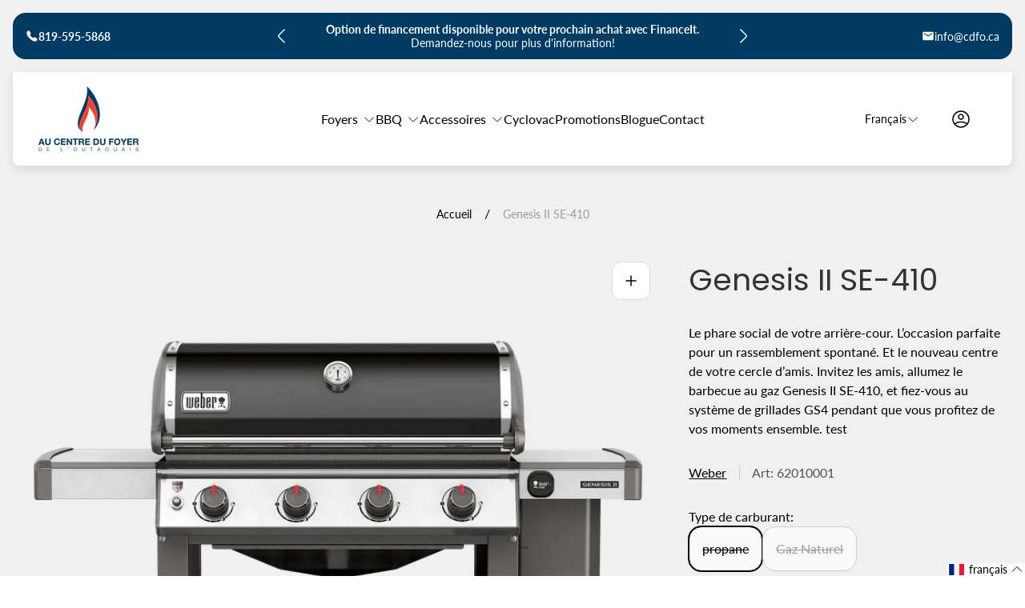

--- FILE ---
content_type: text/html; charset=utf-8
request_url: https://aucentredufoyer.com/products/genesis-ii-se-411
body_size: 66609
content:
<!doctype html>
<html class="no-js" lang="fr">
	<head>
		<meta charset="utf-8">
		<meta http-equiv="X-UA-Compatible" content="IE=edge">
		<meta name="viewport" content="width=device-width,initial-scale=1">
		<meta name="theme-color" content="">
		<meta name="format-detection" content="telephone=no"><link rel="canonical" href="https://aucentredufoyer.com/products/genesis-ii-se-411">
		<link rel="preconnect" href="https://cdn.shopify.com" crossorigin><link rel="preconnect" href="https://fonts.shopifycdn.com" crossorigin><title>Genesis II SE-410
&ndash; Centre du Foyer</title><meta name="description" content="Le phare social de votre arrière-cour. L’occasion parfaite pour un rassemblement spontané. Et le nouveau centre de votre cercle d’amis. Invitez les amis, allumez le barbecue au gaz Genesis II SE-410, et fiez-vous au système de grillades GS4 pendant que vous profitez de vos moments ensemble. test">

<meta property="og:site_name" content="Centre du Foyer">
<meta property="og:url" content="https://aucentredufoyer.com/products/genesis-ii-se-411">
<meta property="og:title" content="Genesis II SE-410">
<meta property="og:type" content="product">
<meta property="og:description" content="Le phare social de votre arrière-cour. L’occasion parfaite pour un rassemblement spontané. Et le nouveau centre de votre cercle d’amis. Invitez les amis, allumez le barbecue au gaz Genesis II SE-410, et fiez-vous au système de grillades GS4 pendant que vous profitez de vos moments ensemble. test"><meta property="og:image" content="http://aucentredufoyer.com/cdn/shop/products/62010001B_rev4.png?v=1542663882">
	<meta property="og:image:secure_url" content="https://aucentredufoyer.com/cdn/shop/products/62010001B_rev4.png?v=1542663882">
	<meta property="og:image:width" content="750">
	<meta property="og:image:height" content="750"><meta property="og:price:amount" content="0.00">
	<meta property="og:price:currency" content="CAD"><meta name="twitter:card" content="summary_large_image">
<meta name="twitter:title" content="Genesis II SE-410">
<meta name="twitter:description" content="Le phare social de votre arrière-cour. L’occasion parfaite pour un rassemblement spontané. Et le nouveau centre de votre cercle d’amis. Invitez les amis, allumez le barbecue au gaz Genesis II SE-410, et fiez-vous au système de grillades GS4 pendant que vous profitez de vos moments ensemble. test">
<meta property="theme:layout" content="theme">
<meta property="theme:template" content="product">
<style>
	shopify-accelerated-checkout {
		--shopify-accelerated-checkout-button-block-size: 54px;
		--shopify-accelerated-checkout-button-border-radius: 32px;
		--shopify-accelerated-checkout-button-box-shadow: none;
		--shopify-accelerated-checkout-skeleton-background-color: #dedede;
		--shopify-accelerated-checkout-skeleton-animation-opacity-start: 1;
		--shopify-accelerated-checkout-skeleton-animation-opacity-end: 0.5;
		--shopify-accelerated-checkout-skeleton-animation-duration: 4s;
		--shopify-accelerated-checkout-skeleton-animation-timing-function: ease;
	}
	shopify-accelerated-checkout-cart {
		--shopify-accelerated-checkout-button-block-size: 54px;
		--shopify-accelerated-checkout-button-inline-size: 54px;
		--shopify-accelerated-checkout-button-border-radius: 32px;
		--shopify-accelerated-checkout-button-box-shadow: none;
		--shopify-accelerated-checkout-inline-alignment: flex-start;
		--shopify-accelerated-checkout-row-gap: 16px;
		--shopify-accelerated-checkout-skeleton-background-color: #dedede;
		--shopify-accelerated-checkout-skeleton-animation-opacity-start: 1;
		--shopify-accelerated-checkout-skeleton-animation-opacity-end: 0.5;
		--shopify-accelerated-checkout-skeleton-animation-duration: 4s;
		--shopify-accelerated-checkout-skeleton-animation-timing-function: ease;
	}

	:root {
		
		--global-container-width: 1952px;
		--global-border-radius: 16px;
		--global-gap: 16px;
		--global-gap-small: 8px;
		

		--loading-image: url(//aucentredufoyer.com/cdn/shop/t/26/assets/loading.svg?v=139510183042965767481749842551);

		
		--color-black: #000;
		--color-black-light: rgba(0, 0, 0, 0.7);
		--color-white: #fff;
		--color-gray: #757575;
		--color-light-gray: #E9E9E9;
		--color-dark-gray: #999999;
		--color-valencia: #D33636;
		--color-silver: #C4C4C4;
		--color-snow: #F8F8F8;
		--color-whisper: #E6E6E6;
		--color-chelsea-cucumber: #81B154;
		--color-fire-bush: #E49D49;
		--color-green-success: #198754;
		--color-red-error: #B00020;
		--color-ghost-white: #F9F9F9;


	--color-slider-arrow-background:#292929;
	--color-slider-arrow-icon:#ffffff;
	--color-slider-arrow-border:rgba(0,0,0,0);


	--color-slider-arrow-background-hover:#454545;
	--color-slider-arrow-icon-hover:#ffffff;
	--color-slider-arrow-border-hover:rgba(0,0,0,0);

	--color-icon-available:#e3f2e1;
	--color-icon-out-of-stock:#f6f6f6;

	--color-cart-notification-background:#161E13;
	--color-cart-notification-text:#FFFFFF;
	--color-cart-notification-cross:#FFFFFF;


	--color-overlay:#000000;


	--color-background:#f0f0f0;
	--color-background-darken: #e9e9e9;
	--color-background-secondary: #f9f9f9;
	--color-img-placeholder-bg: #dedede;
	--color-background-popup-drawer: #fff;

		
		--color-text-primary:#000000;
		--color-text-secondary:#525252;
		--color-text-thirdly:#9d9d9d;
		--color-heading:#333333;
		--link-color:#000000;
		--color-accent:#e1e1e1;
		--color-text-attention: #ff0000;
		--color-text-success: #36BA20;
		--color-sale-label: #FFFFFF;
		--color-label-base:#525252;
		--color-label-primary:#FFFFFF;
		--color-label-secondary:#FFFFFF;
		--color-label-sold-out:#000000;

		
		--color-border-primary:#000000;
		--color-border-secondary:#646464;
		--color-border-thirdly:#cdcdcd;

		

		
			--button-text-color-primary:#000000;
			--button-background-color-primary:#ffffff;

			--button-text-color-primary-hover:#000000;
			--button-background-color-primary-hover:#000000;

		
			--button-text-color-secondary:#ffffff;
			--button-background-color-secondary:#003b63;

			--button-text-color-secondary-hover:#ffffff;
			--button-background-color-secondary-hover:#292929;

		
			--button-text-color-primary-with-border:#ffffff;
			--button-background-color-primary-with-border:rgba(0,0,0,0);
			--button-border-color-primary-with-border:#ffffff;

			--button-text-color-primary-with-border-hover:#000000;
			--button-background-color-primary-with-border-hover:#ffffff;
			--button-border-color-primary-with-border-hover:#ffffff;

		
			--button-text-color-secondary-with-border:#525252;
			--button-background-color-secondary-with-border:rgba(0,0,0,0);
			--button-border-color-secondary-with-border:#525252;

			--button-text-color-secondary-with-border-hover:#ffffff;
			--button-background-color-secondary-with-border-hover:#525252;
			--button-border-color-secondary-with-border-hover:#525252;

		
			--button-icon-color-social:#000000;
			--button-background-color-social:rgba(0,0,0,0);
			--button-border-color-social:#000000;

		
			--button-icon-color-social-hover:#ffffff;
			--button-background-color-social-hover:#000000;
			--button-border-color-social-hover:rgba(0,0,0,0);

		
			--product-card-button-text-color:#000000;
			--product-card-button-background-color:#ffffff;

		
			--product-card-button-text-color-hover:#ffffff;
			--product-card-button-background-color-hover:#000000;

		
			--product-card-button-border-color:#000000;
			--product-card-button-border-color-hover:#ffffff;

		
		--color-preloader-primary:#E6E6E6;
		--color-preloader-secondary:#000000;
		--background-color-preloader:rgba(255, 255, 255, 0.35);

		--color-background-label-base:rgba(205, 205, 205, 0.2);
	--color-background-label-primary:#cc0000;
	--color-background-label-secondary:#408400;
		--color-background-label-sale:#cc0000;
	--color-background-label-sold-out:#f2f2f2;

	--color-border-label-base:#E9E9E9;
	--color-border-label-primary:#E9E9E9;
	--color-border-label-secondary:#E9E9E9;
	--color-border-label-sold-out:#E9E9E9;
		--color-border-label-sale:#E9E9E9;

	--color-background-quick-buttons: #f9f9f9;
	--color-border-quick-buttons: #e9e9e9;
	--color-text-quick-buttons: #000000;
	--color-compare-sticky-button-bg: #333333;
	--color-compare-sticky-button-color: #fff;
	--color-pdp-compare-button-bg: #f9f9f9;
	--color-pdp-compare-button-color: #000;
	--color-pdp-compare-button-border-color: #E9E9E9;
}

		
		
		
		
		@font-face {
  font-family: Lato;
  font-weight: 400;
  font-style: normal;
  font-display: swap;
  src: url("//aucentredufoyer.com/cdn/fonts/lato/lato_n4.c3b93d431f0091c8be23185e15c9d1fee1e971c5.woff2") format("woff2"),
       url("//aucentredufoyer.com/cdn/fonts/lato/lato_n4.d5c00c781efb195594fd2fd4ad04f7882949e327.woff") format("woff");
}
@font-face {
  font-family: Poppins;
  font-weight: 400;
  font-style: normal;
  font-display: swap;
  src: url("//aucentredufoyer.com/cdn/fonts/poppins/poppins_n4.0ba78fa5af9b0e1a374041b3ceaadf0a43b41362.woff2") format("woff2"),
       url("//aucentredufoyer.com/cdn/fonts/poppins/poppins_n4.214741a72ff2596839fc9760ee7a770386cf16ca.woff") format("woff");
}

		@font-face {
  font-family: Lato;
  font-weight: 700;
  font-style: normal;
  font-display: swap;
  src: url("//aucentredufoyer.com/cdn/fonts/lato/lato_n7.900f219bc7337bc57a7a2151983f0a4a4d9d5dcf.woff2") format("woff2"),
       url("//aucentredufoyer.com/cdn/fonts/lato/lato_n7.a55c60751adcc35be7c4f8a0313f9698598612ee.woff") format("woff");
}

		@font-face {
  font-family: Lato;
  font-weight: 400;
  font-style: italic;
  font-display: swap;
  src: url("//aucentredufoyer.com/cdn/fonts/lato/lato_i4.09c847adc47c2fefc3368f2e241a3712168bc4b6.woff2") format("woff2"),
       url("//aucentredufoyer.com/cdn/fonts/lato/lato_i4.3c7d9eb6c1b0a2bf62d892c3ee4582b016d0f30c.woff") format("woff");
}

		@font-face {
  font-family: Lato;
  font-weight: 700;
  font-style: italic;
  font-display: swap;
  src: url("//aucentredufoyer.com/cdn/fonts/lato/lato_i7.16ba75868b37083a879b8dd9f2be44e067dfbf92.woff2") format("woff2"),
       url("//aucentredufoyer.com/cdn/fonts/lato/lato_i7.4c07c2b3b7e64ab516aa2f2081d2bb0366b9dce8.woff") format("woff");
}


		

		

		:root {
			--body-font-size:16px;
			--body-font-size-without-unit:16;
			--heading-font-size:16px;
			--base-font-family: Lato, sans-serif;
			--heading-font-family: Poppins, sans-serif;
			--heading-font-weight:400;
			--heading-text-transform:none;
			--button-font-family: Inter, sans-serif;
			--button-font-size:16px;
			--button-text-transform:none;
		}

		

			:root {
				--product-card-object-fit:contain;
			}

		

			:root {
				--sticky-sidebar-offset-top: 40px;
			}@media (-moz-touch-enabled: 0), (hover: hover) {
			body * {
				scrollbar-color:rgba(0, 0, 0, 0.2) rgba(0, 0, 0, 0.0);
			}

			body *::-webkit-scrollbar-track {
				background-color:rgba(0, 0, 0, 0.0);
			}

			body *::-webkit-scrollbar-thumb {
				background-color:rgba(0, 0, 0, 0.2);
			}
		}
</style>
<link rel="preload" as="style" href="//aucentredufoyer.com/cdn/shop/t/26/assets/main.build.css?v=113479188492771799971749842551">



  <link href="//aucentredufoyer.com/cdn/shop/t/26/assets/main.build.css?v=113479188492771799971749842551" rel="stylesheet" type="text/css" media="all" />

<script>
			window.themeCore = window.themeCore || {};
			window.themeCore.productPlaceholderImage ="https:\/\/aucentredufoyer.com\/cdn\/shopifycloud\/storefront\/assets\/no-image-2048-a2addb12.gif";
			window.themeCore.productPlaceholderImageFocal = null;
		</script><script>
	function unescape(value) {
		const doc = new DOMParser().parseFromString(value, "text/html");

		return doc.body.innerHTML;
	}

	window.themeCore = window.themeCore || {};
	window.themeCore.translations = window.themeCore.translations || {};
	window.themeCore.translations = {
		...window.themeCore.translations,
		get(name, params = {}) {
			try {
				const translation = name.split(".").reduce((translations, key) => {
					if (translations.hasOwnProperty(key)) {
						return translations[key];
					}

					throw new Error("Translation missed");
				}, this.translations);

				return Object.keys(params).reduce((result = "", key) => {
					let regex = new RegExp(`{{(\\s+)?(${key})(\\s+)?}}`, "gm");

					return result.replace(regex, params[key]);
				}, unescape(translation));
			} catch (e) {}

			return `"${name}" translation missed`;
		},
		all() {
			return this.translations;
		}
	}
	</script>
<script>
    window.themeCore = window.themeCore || {};
    window.themeCore.translations = window.themeCore.translations  || {}
    window.themeCore.translations.translations = {
  "general": {
    "accessibility": {
      "error":"Erreur",
      "form_error_title":"Veuillez ajuster les éléments suivants:",
      "skip_to_content":"Aller au contenu",
      "close_modal":"Fermer (esc)",
      "close_announcement_bar":"Fermer la barre d\u0026#39;annonces",
      "video_play":"Jouer la vidéo",
      "video_pause":"Pause de la vidéo",
      "unit_price_separator":"par",
      "link_messages": {
        "new_window":"ouvre une nouvelle fenêtre",
        "link_to_home_page":"Lien vers la page d\u0026#39;accueil"},
      "slider": {
        "prev_slide_message":"Diapositive précédente",
        "next_slide_message":"Diapositive suivante",
        "first_slide_message":"Voici la première diapositive",
        "last_slide_message":"C\u0026#39;est la dernière diapositive",
        "slide_label_message":"{{index}} \/ {{slidesLength}}",
        "pagination_bullet_message":"Aller à la diapositive {{index}}"},
      "total_reviews":"total des examens",
      "star_reviews_info":"Commentaires sur les produits: {{ rating_value }} sur {{ rating_max }} statistiques",
      "close":"Fermer",
      "full_width":"Pleine largeur",
      "zoom_button":"Zoom",
      "scroll_to_top":"Faites défiler vers le haut"},
    "meta": {
      "tags":"Tagué \u0026quot;{{ tags }}\u0026quot;",
      "page":"Page {{ page }}"},
    "pagination": {
      "label":"Pagination",
      "page":"Page {{ number }}",
      "last_page":"Dernière page, page {{ number }}",
      "next":"Page suivante",
      "previous":"Page précédente",
      "lazy_load":"Chargez plus",
      "lazy_load_aria":"Chargez plus {{ items }}"},
    "password_page": {
      "opening_soon":"Ouverture prochaine",
      "error_heading":"Mot de passe erroné",
      "close_popup":"Fermer la popup",
      "footer_text":"\u0026lt;p\u0026gt;Vous êtes le propriétaire du magasin? \u0026lt;a href=\u0026quot;\/admin\u0026quot;\u0026gt;Connectez-vous ici\u0026lt;\/a\u0026gt;\u0026lt;\/p\u0026gt;",
      "login_form_submit":"Entrer",
      "header_open_popup_button":"Entrez en utilisant le mot de passe",
      "form_label":"Votre mot de passe",
      "form_placeholder":"Entrez votre mot de passe",
      "content_label":"Saisir l\u0026#39;adresse électronique...",
      "content_success":"Merci pour votre subscription",
      "content_button_label":"S\u0026#39;abonner"},
    "social": {
      "alt_text": {
        "share_on_facebook":"Partager sur Facebook",
        "share_on_twitter":"Partager sur X (Twitter)",
        "share_on_instagram":"Partager sur Instagram",
        "share_on_pinterest":"Partager sur Pinterest"},
      "social_link_aria_label":"Aller à notre page {{ social }}. Ouvrir dans une nouvelle fenêtre",
      "share_button":"Partager",
      "share_success":"Lien copié!"},
    "search": {
      "no_results":"Aucun résultat trouvé pour \u0026quot;{{ query }}\u0026quot;. Vérifiez l\u0026#39;orthographe ou reformulez votre requête.",
      "results_with_count": {
        "one":"{{ count }} résultat pour \u0026quot;{{ terms }}\u0026quot;",
        "other":"{{ count }} les résultats de \u0026quot;{{ terms }}\u0026quot;"},
      "heading": {
        "one":"Résultat de la recherche",
        "other":"Résultats de la recherche"},
      "breadcrumbs_name":"Recherche",
      "search_submit_button":"Recherche",
      "search_input_placeholder":"Recherche",
      "grid_view_1":"Changer la vue de la grille à 1 produit par ligne",
      "grid_view_2":"Changer la vue de la grille à 2 produits par ligne",
      "grid_view_3":"Changer la vue de la grille à 3 produits par ligne",
      "grid_view_4":"Changer la vue de la grille à 4 produits par ligne"},
    "predictive_search": {
      "title":"Recherche",
      "placeholder":"Que recherchez-vous ?",
      "products":"Produits",
      "articles":"Articles",
      "pages":"Pages",
      "no_results":"Aucun résultat n\u0026#39;a pu être trouvé",
      "submit":"Voir tous les résultats",
      "products_aria_label":"Produits",
      "articles_aria_label":"Articles",
      "pages_aria_label":"Pages",
      "placeholder_aria_label":"Recherche",
      "close_aria_label":"Recherche de proximité",
      "submit_query_aria_label":"Soumettre une requête de recherche",
      "reset_aria_label":"Réinitialiser la recherche",
      "comments":"{{ count }} commentaires",
      "comments_single":"{{ count }} commentaire"},
    "filters": {
      "title":"Filtres",
      "active_title":"Filtres actifs",
      "number_of_products_found":"trouvé {{ number }} produits",
      "number_of_product_found":"trouvé {{ number }} produit",
      "applied_filters":"Filtres appliqués",
      "open_filter_menu_aria":"Filtres et tris (ouvrir le menu des filtres)",
      "close_filter_menu_aria":"Fermer le menu du filtre",
      "price_range_placeholder":"On ne peut pas être blanc!",
      "remove_filter_button_aria":"Supprimer le filtre par {{ type }}: {{ value }}",
      "clear_all":"Effacer tout",
      "filter_price_from":"Prix à partir de...",
      "filter_price_to":"Prix à...",
      "filter_and_operator_subtitle":"Correspond à tout"},
    "payment": {
      "method":"Méthodes de paiement"},
    "breadcrumbs": {
      "title":"Chapelure",
      "home":"Accueil"},
    "localization": {
      "update_language":"Mise à jour de la langue",
      "update_country":"Mise à jour du pays\/région"}
  },
  "sections": {
    "grid_images": {
      "label_placeholder":"Étiquette",
      "heading_placeholder":"Titre"},
    "banner": {
      "timer_days_label":"Jours",
      "timer_hours_label":"Heures",
      "timer_minutes_label":"Minutes",
      "timer_seconds_label":"Secondes"},
    "countdown_banner": {
      "timer_days_label":"Jours",
      "timer_hours_label":"Heures",
      "timer_minutes_label":"Minutes",
      "timer_seconds_label":"Secondes"},
    "shop_the_look": {
      "point_button":"Point: {{ title }}",
      "add_to_cart_disabled":"Choisissez des produits",
      "add_to_cart":"Ajouter au panier",
      "add_to_cart_sold_out":"Vendu",
      "subtotal":"Sous-total: ",
      "open_modal_aria_label":"Modal à look ouvert",
      "close_modal_aria_label":"Fermer la fenêtre modale",
      "open_modal_label":"Achetez le look"},
    "collection_list": {
      "card_title":"Titre de la collection",
      "one_product":"produit",
      "many_products":"des produits"},
    "product_tabs": {
      "button_aria":"Ouvrir {{ number }} l\u0026#39;onglet"},
    "trend_products": {
      "open_popup":"Détails du produit: {{ title }}"},
    "bundle": {
      "total":"Total: "},
    "video": {
      "button_text":"Lire la vidéo"},
    "search_template": {
      "products":"Produits ({{ count }})",
      "articles":"Articles ({{ count }})",
      "pages":"Pages ({{ count }})",
      "submit_query_aria_label":"Submit search query",
      "reset_aria_label":"Reset search"}
  },
  "blogs": {
    "general": {
      "empty_blog":"Aucun article ne trouve",
      "lazy_load_button":"Chargez plus"},
    "article": {
      "view_all":"Tous article",
      "learn_more":"En savoir plus",
      "back_to_blog":"Tous {{ title }}",
      "published_at":"Article publié sur le site: ",
      "author":"Auteur de l\u0026#39;article: ",
      "tag":"Étiquette de l\u0026#39;article: ",
      "learn_more_link_aria":"En savoir plus sur {{ title }}",
      "share":"Partager:",
      "comments":"{{ count }} commentaires",
      "comments_count":"Les commentaires sur les articles comptent: ",
      "one_comment":"commentaire",
      "many_comments":"commentaires"},
    "comments": {
      "title":"Laissez un commentaire",
      "name":"Nom",
      "name_placeholder":"Saisissez votre nom",
      "email":"E-mail",
      "email_placeholder":"john.smith@example.com",
      "message":"Message",
      "message_placeholder":"Saisissez votre message",
      "post":"Ecrire un commentaire",
      "moderated":"Veuillez noter que les commentaires doivent être approuvés avant d\u0026#39;être publiés.",
      "success_moderated":"Votre commentaire a été posté avec succès. Nous le publierons dans un petit moment, car notre blog est modéré.",
      "success":"Votre commentaire a été posté avec succès ! Merci !"}
  },
  "cart": {
    "general": {
      "title":"Panier d\u0026#39;achat",
      "note":"Ajouter une note à votre commande",
      "edit_note":"Modifier une note à votre commande",
      "note_placeholder":"Laissez une note au vendeur",
      "upsell":"Vente de produits à valeur ajoutée",
      "remove":"Retirer",
      "subtotal":"Sous-total",
      "savings":"Vous économisez",
      "taxes_and_shipping_at_checkout":"Les taxes et les frais d\u0026#39;expédition sont calculés au moment du paiement.",
      "taxes_and_shipping_policy_at_checkout_html":"Taxes et \u003ca href=\"{{ link }}\"\u003eexpédition\u003c\/a\u003e sont calculés au moment du paiement",
      "taxes_included_but_shipping_at_checkout":"La taxe est incluse et les frais d\u0026#39;expédition sont calculés au moment du paiement.",
      "taxes_included_and_shipping_policy_html":"Taxe incluse. \u003ca href=\"{{ link }}\"\u003eExpédition\u003c\/a\u003e calculés au moment de la commande.",
      "checkout":"Checkout",
      "empty":"Votre panier est actuellement vide.",
      "edit":"Modifier",
      "continue_shopping":"Poursuivre les achats",
      "view_quantity_rules":"Voir les règles de quantité",
      "volume_pricing_available":"Tarification au volume disponible"},
    "label": {
      "product":"Produit",
      "price":"Prix",
      "quantity":"Quantité",
      "total":"Total"},
    "shipping_bar": {
      "progress":"Progression de l\u0026#39;expédition gratuite {{ value }}%"},
    "errors": {
      "quantity":"Vous pouvez seulement ajouter {{ count }} de {{ title }} à votre panier."},
    "notifications": {
      "view_cart":"Voir le panier",
      "added_heading":"ADDED",
      "error":"ERREUR DE PANIER"},
    "reminder": {
      "accessibility": {
        "cart":"Chariot",
        "cart_drawer":"Tiroir chariot",
        "close_button":"Fermer la notification"}
    },
    "shipping_rates": {
      "accordion_title":"Calculer les tarifs d\u0026#39;expédition",
      "country_label":"Pays",
      "province_label":"Province",
      "zip_label":"Code postal",
      "calculate_button":"Calculer",
      "price_free":"GRATUIT",
      "no_shipping":"Désolé, nous n\u0026#39;expédions pas ici. Nous ne livrons pas ici."}
  },
  "collections": {
    "general": {
      "empty_collection":"Aucun produit trouvé",
      "items_with_count": {
        "one":"{{ count }} produit",
        "other":"{{ count }} produits"},
      "filter_and_sort":"Filtres",
      "collection_card_link_aria_label":"Aller à la page de la collection \u0026#39;{{ title }}\u0026#39;",
      "grid_view_1":"Changer la vue de la grille à 1 produit par ligne",
      "grid_view_2":"Changer la vue de la grille à 2 produits par ligne",
      "grid_view_3":"Changer la vue de la grille à 3 produits par ligne",
      "grid_view_4":"Changer la vue de la grille à 4 produits par ligne"},
    "sorting": {
      "title":"Trier par"}
  },
  "contact": {
    "form": {
      "error":"Erreur:",
      "success_heading":"Merci de nous avoir contactés. Nous vous répondrons dans les plus brefs délais !",
      "error_heading":"Le formulaire de contact n\u0026#39;a pas été soumis en raison d\u0026#39;une erreur.",
      "map_link_aria_label":"Ouvrir la carte avec l\u0026#39;emplacement dans une nouvelle fenêtre"}
  },
  "customer": {
    "account": {
      "title":"Compte",
      "details":"Détails du compte",
      "view_addresses":"Afficher les adresses",
      "return":"Retourner aux détails du compte",
      "show_password":"Afficher le mot de passe",
      "shipping_address":"Adresse de livraison:",
      "subtotal":"Sous-total:"},
    "activate_account": {
      "title":"Activer le compte",
      "subtext":"Créez votre mot de passe pour activer votre compte.",
      "password":"Mot de passe",
      "password_aria_label":"Mot de passe",
      "password_confirm":"Confirmer le mot de passe",
      "password_confirm_aria_label":"Confirmer le mot de passe",
      "submit":"Activer le compte",
      "submit_aria_label":"Activer le compte",
      "cancel":"Décliner l\u0026#39;invitation",
      "cancel_aria_label":"Décliner l\u0026#39;invitation"},
    "addresses": {
      "title":"Vos adresses",
      "default":"Défaut",
      "add_new":"Ajouter une nouvelle adresse",
      "edit_address":"Modifier l\u0026#39;adresse",
      "first_name":"Prénom",
      "enter_first_name":"Saisissez votre prénom",
      "last_name":"Nom de famille",
      "enter_last_name":"Saisissez votre nom de famille",
      "company":"Entreprise",
      "enter_company":"Saisissez votre entreprise",
      "address_1":"Adresse 1",
      "enter_address_1":"Entrez votre adresse 1",
      "address_2":"Adresse 2",
      "enter_address_2":"Entrez votre adresse 2",
      "city":"Ville",
      "enter_city":"Entrez votre ville",
      "country":"Pays",
      "select_country":"Sélectionnez le pays",
      "province":"Province",
      "select_province":"Sélectionnez la province",
      "zip":"Code postal\/Zip",
      "enter_zip":"Saisissez votre code postal",
      "phone":"Téléphone",
      "enter_phone":"Entrez votre téléphone",
      "set_default":"Définir comme adresse par défaut",
      "add":"Ajouter une adresse",
      "add_address":"Ajouter une adresse",
      "update":"Mise à jour de l\u0026#39;adresse",
      "update_address":"Mise à jour de l\u0026#39;adresse",
      "cancel":"Annuler",
      "cancel_addresses":"Annuler",
      "edit":"Modifier",
      "delete":"Supprimer",
      "delete_confirm":"Êtes-vous sûr de vouloir supprimer cette adresse ?"},
    "login": {
      "title":"Connexion",
      "email":"E-mail",
      "email_placeholder":"john.smith@example.com",
      "email_aria_label":"Entrez l\u0026#39;email",
      "password":"Mot de passe",
      "password_placeholder":"Entrez votre mot de passe",
      "recover_password":"Vous avez oublié votre mot de passe ?",
      "sign_in":"Se connecter",
      "signup":"Créer un compte",
      "password_aria_label":"Entrez le mot de passe",
      "recover_aria_label":"Récupérer le mot de passe",
      "new_customer":"Nouveau client ?",
      "sign_in_aria_label":"Se connecter",
      "sign_up_aria_label":"S\u0026#39;inscrire"},
    "orders": {
      "title":"Historique des commandes",
      "order_number":"Commandez",
      "date":"Date de la commande",
      "payment_status":"Statut",
      "total":"Total",
      "none":"Vous n\u0026#39;avez pas encore passé de commande.",
      "quantity":"Quantité",
      "show_order":"Ordre du spectacle"},
    "order": {
      "title":"Commandez {{ name }}",
      "date":"Placé sur {{ date }}",
      "cancelled":"Commande annulée le {{ date }}",
      "cancelled_reason":"Raison: {{ reason }}",
      "billing_address":"Adresse de facturation",
      "payment_status":"Statut du paiement",
      "shipping_address":"Adresse de livraison",
      "fulfillment_status":"État d\u0026#39;avancement de la mise en œuvre",
      "discount":"Remise:",
      "shipping":"Expédition",
      "tax":"Taxe",
      "product":"Produit",
      "sku":"SKU",
      "price":"Prix par unité",
      "quantity":"Quantité",
      "total":"Total",
      "fulfilled_at":"Rempli",
      "subtotal":"Sous-total:",
      "track_shipment":"Suivi des envois",
      "view_order":"Voir l\u0026#39;ordre"},
    "recover_password": {
      "title":"Réinitialiser votre mot de passe",
      "submit":"Soumettre",
      "button_aria_label":"Soumettre",
      "cancel":"Annuler",
      "cancel_aria_label":"Annuler",
      "subtext":"Nous vous enverrons un courriel pour réinitialiser votre mot de passe.",
      "success":"Nous vous avons envoyé un courriel contenant un lien pour mettre à jour votre mot de passe."},
    "reset_password": {
      "title":"Réinitialisation du compte",
      "subtext":"Entrez un nouveau mot de passe pour le compte.",
      "password":"Mot de passe",
      "reset_password_aria_label":"Mot de passe",
      "password_confirm":"Confirmer le mot de passe",
      "password_confirm_aria_label":"Confirmer le mot de passe",
      "submit":"Réinitialiser le mot de passe",
      "submit_aria_label":"Réinitialiser le mot de passe"},
    "register": {
      "title":"Créer un compte",
      "first_name":"Prénom",
      "last_name":"Nom de famille",
      "email":"E-mail",
      "password":"Mot de passe",
      "first_name_placeholder":"Saisissez votre prénom",
      "last_name_placeholder":"Saisissez votre nom de famille",
      "email_placeholder":"john.smith@example.com",
      "password_placeholder":"Entrez votre mot de passe",
      "submit":"Créer un compte",
      "sign_in":"Connectez-vous",
      "have_account":"J\u0026#39;ai un compte",
      "password_not_match":"Le mot de passe de confirmation ne correspond pas à votre mot de passe",
      "first_name_aria_label":"Entrez le prénom",
      "last_name_aria_label":"Entrez le nom de famille",
      "email_aria_label":"Entrez l\u0026#39;email",
      "password_aria_label":"Entrez le mot de passe",
      "submit_aria_label":"S\u0026#39;inscrire",
      "sign_in_aria_label":"Se connecter"}
  },
  "layout": {
    "navigation": {
      "search":"Recherche",
      "main_menu":"Navigation principale",
      "open_drawer_menu":"Ouvrir le menu du tiroir",
      "close_drawer_menu":"Menu de fermeture du tiroir",
      "drawer_menu":"Menu du tiroir",
      "mega_menu":"Mega menu"},
    "cart": {
      "items_count": {
        "one":"Article",
        "other":"Articles"}
    },
    "customer": {
      "account":"Compte",
      "log_out":"Déconnexion",
      "log_in":"Connectez-vous"},
    "header": {
      "labels": {
        "store_logo":"Logo du magasin",
        "home_page_link":"Aller à la page d\u0026#39;accueil",
        "cart":"Panier",
        "cart_drawer":"Tiroir du chariot",
        "cart_item_count":"Nombre d\u0026#39;articles dans le panier"}
    }
  },
  "products": {
    "product": {
      "regular_price":"Prix normal",
      "sold_out":"Vendu",
      "sale":"Soldes",
      "unavailable":"Indisponible",
      "sale_price":"Prix de vente",
      "quantity":"Quantité",
      "quantity_in_cart":"(Dans le panier: {{quantity}})",
      "increments_of":"Incrementos de {{number}}",
      "minimum_of":"Mínimo de {{number}}",
      "maximum_of":"Máximo de {{number}}",
      "add_to_cart":"Ajouter au panier",
      "pre_order":"Pré-commande",
      "choose_an_option":"Choisissez une option",
      "pickup_availability": {
        "view_store_info":"Afficher les informations sur le magasin",
        "check_other_stores":"Vérifiez la disponibilité dans d\u0026#39;autres magasins",
        "pick_up_available":"Ramassage disponible",
        "pick_up_unavailable":"Ramassage actuellement indisponible",
        "pick_up_available_at_html":"Ramassage disponible à \u003cspan class=\"color-foreground\"\u003e{{ location_name }}\u003c\/span\u003e",
        "pick_up_unavailable_at_html":"Pickup actuellement indisponible à \u003cspan class=\"color-foreground\"\u003e{{ location_name }}\u003c\/span\u003e",
        "unavailable":"Impossible de charger la disponibilité de la collecte",
        "refresh":"Rafraîchir"},
      "volume_pricing": {
        "title":"Tarification au volume",
        "note":"Tarification au volume disponible",
        "price_range":"{{ minimum }} - {{ maximum }}",
        "price_at_each":"at {{ price }}\/pièce",
        "each":"{{ price }}\/pièce",
        "show_more":"Afficher plus"},
      "custom_fields_errors": {
        "input_error":"Le champ ne doit pas être vide",
        "checkbox_error":"La case doit être cochée"},
      "price": {
        "from_price_html":"à partir de {{ price }}",
        "regular_price":"Prix normal",
        "sale_price":"Prix de vente",
        "unit_price":"Prix unitaire",
        "taxes_included":"Taxe inclu.",
        "shipping_policy_html":"\u003ca href=\"{{ link }}\"\u003eExpédition\u003c\/a\u003e calculée à la caisse."},
      "product_labels":"Étiquettes de produits",
      "product_label":"Étiquette du produit",
      "share_label":"PARTAGEZ:",
      "product_variants":"Variantes de produit",
      "option_swatch_select":"Choisir {{name}}:",
      "option_select":"-- Sélectionner {{name}} --",
      "option_select_small":"Sélectionner {{name}}",
      "timer": {
        "timer_days_label":"Jour",
        "timer_hours_label":"Heur",
        "timer_minutes_label":"Min",
        "timer_seconds_label":"Sec"},
      "ar_button":"Voir le modèle AR",
      "xr_button":"Afficher dans son espace",
      "xr_button_label":"Affichage dans votre espace, charge l\u0026#39;article dans une fenêtre de réalité augmentée",
      "product_notify_me_message":"Veuillez m\u0026#39;informer lorsque {{ product_title }} sera disponible",
      "recipient": {
        "form": {
          "checkbox":"Je veux l\u0026#39;envoyer en cadeau",
          "email_label":"Destinataire E-mail",
          "email_label_optional_for_no_js_behavior":"E-mail du destinataire (facultatif)",
          "email":"E-mail",
          "name_label":"Nom du destinataire (facultatif)",
          "name":"Nom",
          "message_label":"Message (optionnel)",
          "message":"Message",
          "max_characters":"{{ max_chars }} caractères maximum",
          "send_on":"AAAA-MM-JJ",
          "send_on_label":"Envoyer (facultatif)"}
      },
      "ask_question_form": {
        "email":"E-mail",
        "name":"Nom"}
    },
    "product_card": {
      "product_title":"Titre du produit",
      "swatch_color":"Option de couleur: {{ swatch }}",
      "open_quick_view":"Vue d\u0026#39;ensemble",
      "add_to_cart":"Ajouter au panier",
      "quick_view_no_js":"Visitez le produit",
      "product_labels":"Étiquettes de produits",
      "product_label":"Étiquette du produit",
      "product_vendor":"Vendeur: ",
      "product_swatches_overlimit_label": {
        "one":"Le produit a {{ count }} couleur supplémentaire",
        "other":"Le produit a {{ count }} couleurs supplémentaires"},
      "product_swatches_overlimit":"+{{ count }}"},
    "product_card_with_form": {
      "unselected_variant_button":"Choisissez d\u0026#39;abord les options"},
    "quantity": {
      "label":"Quantité",
      "input_label":"Quantité pour {{ product }}",
      "increase":"Augmenter la quantité pour {{ product }}",
      "decrease":"Diminution de la quantité pour {{ product }}"},
    "quick_view": {
      "visit_product_page":"Visitez la page du produit",
      "close_popup":"Fermer la popup"},
    "compare_products": {
      "popup_button":"Ouvrir la fenêtre contextuelle de comparaison des produits",
      "product_button_add":"Ajouter \u0026#39;{{ product }}\u0026#39; à la liste de comparaison",
      "product_button_remove":"Supprimer \u0026#39;{{ product }}\u0026#39; de la liste de comparaison",
      "quantity_error_heading":"Erreur dans la liste de comparaison : ",
      "quantity_error":"Vous ne pouvez pas ajouter plus de 6 produits à la liste de comparaison",
      "clear_all":"Effacer tout",
      "available":"Disponible",
      "in_stock":"Disponible",
      "out_of_stock":"En rupture de stock",
      "vendor":"Vendeur",
      "type":"Type",
      "option":"Option {{ number }}",
      "empty_value":"-",
      "link":"Plus de détails"},
    "best_sellers": {
      "product_title":"Titre du produit"},
    "discount": {
      "copied":"Copié"},
    "drawers": {
      "size_guide":"Guide des tailles"}
  },
  "gift_cards": {
    "issued": {
      "title":"Voici votre carte cadeau {{ value }} pour {{ shop }}!",
      "title_html":"Voici votre carte cadeau {{ value }} pour {{ shop }}!",
      "subtext":"Votre carte cadeau",
      "gift_card_code":"Code de la carte cadeau",
      "disabled":"Handicapés",
      "expired":"Expiré le {{ expiry }}",
      "active":"Expire le {{ expiry }}",
      "redeem_html":"Utilisez ce code à la caisse pour échanger votre carte-cadeau {{ value }}",
      "shop_link":"Commencer les achats",
      "print":"Imprimer cette carte cadeau",
      "remaining_html":"{{ balance }} restants",
      "add_to_apple_wallet":"Ajouter à Apple Wallet",
      "qr_image_alt":"Code QR - à scanner pour échanger la carte cadeau",
      "copy_code":"Copier le code",
      "copy_code_success":"Le code a été copié avec succès"}
  },
  "newsletter": {
    "label":"E-mail",
    "success":"Merci de vous abonner",
    "button_label":"S\u0026#39;abonner à"},
  "newsletter_popup": {
    "label":"E-mail",
    "success":"Merci de vous abonner",
    "button_label":"S\u0026#39;abonner à"},
  "product_promo": {
    "button_aria":"Aperçu rapide pour {{ product_title }}",
    "add_to_cart":"Ajouter au panier",
    "sold_out":"Vendu"},
  "promo_banner": {
    "open_link":"Ouvrir le lien",
    "open_popup":"Ouvrir une fenêtre contextuelle sur les produits en promotion"}
};
</script><script>window.performance && window.performance.mark && window.performance.mark('shopify.content_for_header.start');</script><meta name="google-site-verification" content="8SO1oOq0TJTfrWfJRaudJZrwVkh3v8p8qN2YP80CWtg">
<meta id="shopify-digital-wallet" name="shopify-digital-wallet" content="/1783791716/digital_wallets/dialog">
<meta name="shopify-checkout-api-token" content="7d06a413208f1f57e2b05775a9d1932c">
<meta id="in-context-paypal-metadata" data-shop-id="1783791716" data-venmo-supported="false" data-environment="production" data-locale="fr_FR" data-paypal-v4="true" data-currency="CAD">
<link rel="alternate" hreflang="x-default" href="https://aucentredufoyer.com/products/genesis-ii-se-411">
<link rel="alternate" hreflang="fr" href="https://aucentredufoyer.com/products/genesis-ii-se-411">
<link rel="alternate" hreflang="en" href="https://aucentredufoyer.com/en/products/genesis-ii-se-411">
<link rel="alternate" type="application/json+oembed" href="https://aucentredufoyer.com/products/genesis-ii-se-411.oembed">
<script async="async" src="/checkouts/internal/preloads.js?locale=fr-CA"></script>
<link rel="preconnect" href="https://shop.app" crossorigin="anonymous">
<script async="async" src="https://shop.app/checkouts/internal/preloads.js?locale=fr-CA&shop_id=1783791716" crossorigin="anonymous"></script>
<script id="apple-pay-shop-capabilities" type="application/json">{"shopId":1783791716,"countryCode":"CA","currencyCode":"CAD","merchantCapabilities":["supports3DS"],"merchantId":"gid:\/\/shopify\/Shop\/1783791716","merchantName":"Centre du Foyer","requiredBillingContactFields":["postalAddress","email","phone"],"requiredShippingContactFields":["postalAddress","email","phone"],"shippingType":"shipping","supportedNetworks":["visa","masterCard","amex","discover","interac","jcb"],"total":{"type":"pending","label":"Centre du Foyer","amount":"1.00"},"shopifyPaymentsEnabled":true,"supportsSubscriptions":true}</script>
<script id="shopify-features" type="application/json">{"accessToken":"7d06a413208f1f57e2b05775a9d1932c","betas":["rich-media-storefront-analytics"],"domain":"aucentredufoyer.com","predictiveSearch":true,"shopId":1783791716,"locale":"fr"}</script>
<script>var Shopify = Shopify || {};
Shopify.shop = "aucentredufoyer.myshopify.com";
Shopify.locale = "fr";
Shopify.currency = {"active":"CAD","rate":"1.0"};
Shopify.country = "CA";
Shopify.theme = {"name":"Updated copy of Boutique","id":152896209136,"schema_name":"Boutique","schema_version":"2.0.0","theme_store_id":3051,"role":"main"};
Shopify.theme.handle = "null";
Shopify.theme.style = {"id":null,"handle":null};
Shopify.cdnHost = "aucentredufoyer.com/cdn";
Shopify.routes = Shopify.routes || {};
Shopify.routes.root = "/";</script>
<script type="module">!function(o){(o.Shopify=o.Shopify||{}).modules=!0}(window);</script>
<script>!function(o){function n(){var o=[];function n(){o.push(Array.prototype.slice.apply(arguments))}return n.q=o,n}var t=o.Shopify=o.Shopify||{};t.loadFeatures=n(),t.autoloadFeatures=n()}(window);</script>
<script>
  window.ShopifyPay = window.ShopifyPay || {};
  window.ShopifyPay.apiHost = "shop.app\/pay";
  window.ShopifyPay.redirectState = null;
</script>
<script id="shop-js-analytics" type="application/json">{"pageType":"product"}</script>
<script defer="defer" async type="module" src="//aucentredufoyer.com/cdn/shopifycloud/shop-js/modules/v2/client.init-shop-cart-sync_Lpn8ZOi5.fr.esm.js"></script>
<script defer="defer" async type="module" src="//aucentredufoyer.com/cdn/shopifycloud/shop-js/modules/v2/chunk.common_X4Hu3kma.esm.js"></script>
<script defer="defer" async type="module" src="//aucentredufoyer.com/cdn/shopifycloud/shop-js/modules/v2/chunk.modal_BV0V5IrV.esm.js"></script>
<script type="module">
  await import("//aucentredufoyer.com/cdn/shopifycloud/shop-js/modules/v2/client.init-shop-cart-sync_Lpn8ZOi5.fr.esm.js");
await import("//aucentredufoyer.com/cdn/shopifycloud/shop-js/modules/v2/chunk.common_X4Hu3kma.esm.js");
await import("//aucentredufoyer.com/cdn/shopifycloud/shop-js/modules/v2/chunk.modal_BV0V5IrV.esm.js");

  window.Shopify.SignInWithShop?.initShopCartSync?.({"fedCMEnabled":true,"windoidEnabled":true});

</script>
<script>
  window.Shopify = window.Shopify || {};
  if (!window.Shopify.featureAssets) window.Shopify.featureAssets = {};
  window.Shopify.featureAssets['shop-js'] = {"shop-cart-sync":["modules/v2/client.shop-cart-sync_hBo3gat_.fr.esm.js","modules/v2/chunk.common_X4Hu3kma.esm.js","modules/v2/chunk.modal_BV0V5IrV.esm.js"],"init-fed-cm":["modules/v2/client.init-fed-cm_BoVeauXL.fr.esm.js","modules/v2/chunk.common_X4Hu3kma.esm.js","modules/v2/chunk.modal_BV0V5IrV.esm.js"],"init-shop-email-lookup-coordinator":["modules/v2/client.init-shop-email-lookup-coordinator_CX4-Y-CZ.fr.esm.js","modules/v2/chunk.common_X4Hu3kma.esm.js","modules/v2/chunk.modal_BV0V5IrV.esm.js"],"init-windoid":["modules/v2/client.init-windoid_iuUmw7cp.fr.esm.js","modules/v2/chunk.common_X4Hu3kma.esm.js","modules/v2/chunk.modal_BV0V5IrV.esm.js"],"shop-button":["modules/v2/client.shop-button_DumFxEIo.fr.esm.js","modules/v2/chunk.common_X4Hu3kma.esm.js","modules/v2/chunk.modal_BV0V5IrV.esm.js"],"shop-cash-offers":["modules/v2/client.shop-cash-offers_BPdnZcGX.fr.esm.js","modules/v2/chunk.common_X4Hu3kma.esm.js","modules/v2/chunk.modal_BV0V5IrV.esm.js"],"shop-toast-manager":["modules/v2/client.shop-toast-manager_sjv6XvZD.fr.esm.js","modules/v2/chunk.common_X4Hu3kma.esm.js","modules/v2/chunk.modal_BV0V5IrV.esm.js"],"init-shop-cart-sync":["modules/v2/client.init-shop-cart-sync_Lpn8ZOi5.fr.esm.js","modules/v2/chunk.common_X4Hu3kma.esm.js","modules/v2/chunk.modal_BV0V5IrV.esm.js"],"init-customer-accounts-sign-up":["modules/v2/client.init-customer-accounts-sign-up_DQVKlaja.fr.esm.js","modules/v2/client.shop-login-button_DkHUpD44.fr.esm.js","modules/v2/chunk.common_X4Hu3kma.esm.js","modules/v2/chunk.modal_BV0V5IrV.esm.js"],"pay-button":["modules/v2/client.pay-button_DN6Ek-nh.fr.esm.js","modules/v2/chunk.common_X4Hu3kma.esm.js","modules/v2/chunk.modal_BV0V5IrV.esm.js"],"init-customer-accounts":["modules/v2/client.init-customer-accounts_BQOJrVdv.fr.esm.js","modules/v2/client.shop-login-button_DkHUpD44.fr.esm.js","modules/v2/chunk.common_X4Hu3kma.esm.js","modules/v2/chunk.modal_BV0V5IrV.esm.js"],"avatar":["modules/v2/client.avatar_BTnouDA3.fr.esm.js"],"init-shop-for-new-customer-accounts":["modules/v2/client.init-shop-for-new-customer-accounts_DW7xpOCZ.fr.esm.js","modules/v2/client.shop-login-button_DkHUpD44.fr.esm.js","modules/v2/chunk.common_X4Hu3kma.esm.js","modules/v2/chunk.modal_BV0V5IrV.esm.js"],"shop-follow-button":["modules/v2/client.shop-follow-button_CXr7UFuQ.fr.esm.js","modules/v2/chunk.common_X4Hu3kma.esm.js","modules/v2/chunk.modal_BV0V5IrV.esm.js"],"checkout-modal":["modules/v2/client.checkout-modal_CXg0VCPn.fr.esm.js","modules/v2/chunk.common_X4Hu3kma.esm.js","modules/v2/chunk.modal_BV0V5IrV.esm.js"],"shop-login-button":["modules/v2/client.shop-login-button_DkHUpD44.fr.esm.js","modules/v2/chunk.common_X4Hu3kma.esm.js","modules/v2/chunk.modal_BV0V5IrV.esm.js"],"lead-capture":["modules/v2/client.lead-capture_C9SxlK5K.fr.esm.js","modules/v2/chunk.common_X4Hu3kma.esm.js","modules/v2/chunk.modal_BV0V5IrV.esm.js"],"shop-login":["modules/v2/client.shop-login_DQBEMTrD.fr.esm.js","modules/v2/chunk.common_X4Hu3kma.esm.js","modules/v2/chunk.modal_BV0V5IrV.esm.js"],"payment-terms":["modules/v2/client.payment-terms_CokxZuo0.fr.esm.js","modules/v2/chunk.common_X4Hu3kma.esm.js","modules/v2/chunk.modal_BV0V5IrV.esm.js"]};
</script>
<script>(function() {
  var isLoaded = false;
  function asyncLoad() {
    if (isLoaded) return;
    isLoaded = true;
    var urls = ["\/\/shopify.privy.com\/widget.js?shop=aucentredufoyer.myshopify.com","https:\/\/d23dclunsivw3h.cloudfront.net\/redirect-app.js?shop=aucentredufoyer.myshopify.com","\/\/www.powr.io\/powr.js?powr-token=aucentredufoyer.myshopify.com\u0026external-type=shopify\u0026shop=aucentredufoyer.myshopify.com","https:\/\/s3.amazonaws.com\/verge-shopify\/verge-json-ld.js?shop=aucentredufoyer.myshopify.com","https:\/\/cdn.shopify.com\/s\/files\/1\/0017\/8379\/1716\/t\/23\/assets\/globo.filter.init.js?shop=aucentredufoyer.myshopify.com"];
    for (var i = 0; i < urls.length; i++) {
      var s = document.createElement('script');
      s.type = 'text/javascript';
      s.async = true;
      s.src = urls[i];
      var x = document.getElementsByTagName('script')[0];
      x.parentNode.insertBefore(s, x);
    }
  };
  if(window.attachEvent) {
    window.attachEvent('onload', asyncLoad);
  } else {
    window.addEventListener('load', asyncLoad, false);
  }
})();</script>
<script id="__st">var __st={"a":1783791716,"offset":-18000,"reqid":"39b5c629-9185-48d0-81cc-33e07ad04399-1769900512","pageurl":"aucentredufoyer.com\/products\/genesis-ii-se-411","u":"3087e996112c","p":"product","rtyp":"product","rid":1397987311716};</script>
<script>window.ShopifyPaypalV4VisibilityTracking = true;</script>
<script id="captcha-bootstrap">!function(){'use strict';const t='contact',e='account',n='new_comment',o=[[t,t],['blogs',n],['comments',n],[t,'customer']],c=[[e,'customer_login'],[e,'guest_login'],[e,'recover_customer_password'],[e,'create_customer']],r=t=>t.map((([t,e])=>`form[action*='/${t}']:not([data-nocaptcha='true']) input[name='form_type'][value='${e}']`)).join(','),a=t=>()=>t?[...document.querySelectorAll(t)].map((t=>t.form)):[];function s(){const t=[...o],e=r(t);return a(e)}const i='password',u='form_key',d=['recaptcha-v3-token','g-recaptcha-response','h-captcha-response',i],f=()=>{try{return window.sessionStorage}catch{return}},m='__shopify_v',_=t=>t.elements[u];function p(t,e,n=!1){try{const o=window.sessionStorage,c=JSON.parse(o.getItem(e)),{data:r}=function(t){const{data:e,action:n}=t;return t[m]||n?{data:e,action:n}:{data:t,action:n}}(c);for(const[e,n]of Object.entries(r))t.elements[e]&&(t.elements[e].value=n);n&&o.removeItem(e)}catch(o){console.error('form repopulation failed',{error:o})}}const l='form_type',E='cptcha';function T(t){t.dataset[E]=!0}const w=window,h=w.document,L='Shopify',v='ce_forms',y='captcha';let A=!1;((t,e)=>{const n=(g='f06e6c50-85a8-45c8-87d0-21a2b65856fe',I='https://cdn.shopify.com/shopifycloud/storefront-forms-hcaptcha/ce_storefront_forms_captcha_hcaptcha.v1.5.2.iife.js',D={infoText:'Protégé par hCaptcha',privacyText:'Confidentialité',termsText:'Conditions'},(t,e,n)=>{const o=w[L][v],c=o.bindForm;if(c)return c(t,g,e,D).then(n);var r;o.q.push([[t,g,e,D],n]),r=I,A||(h.body.append(Object.assign(h.createElement('script'),{id:'captcha-provider',async:!0,src:r})),A=!0)});var g,I,D;w[L]=w[L]||{},w[L][v]=w[L][v]||{},w[L][v].q=[],w[L][y]=w[L][y]||{},w[L][y].protect=function(t,e){n(t,void 0,e),T(t)},Object.freeze(w[L][y]),function(t,e,n,w,h,L){const[v,y,A,g]=function(t,e,n){const i=e?o:[],u=t?c:[],d=[...i,...u],f=r(d),m=r(i),_=r(d.filter((([t,e])=>n.includes(e))));return[a(f),a(m),a(_),s()]}(w,h,L),I=t=>{const e=t.target;return e instanceof HTMLFormElement?e:e&&e.form},D=t=>v().includes(t);t.addEventListener('submit',(t=>{const e=I(t);if(!e)return;const n=D(e)&&!e.dataset.hcaptchaBound&&!e.dataset.recaptchaBound,o=_(e),c=g().includes(e)&&(!o||!o.value);(n||c)&&t.preventDefault(),c&&!n&&(function(t){try{if(!f())return;!function(t){const e=f();if(!e)return;const n=_(t);if(!n)return;const o=n.value;o&&e.removeItem(o)}(t);const e=Array.from(Array(32),(()=>Math.random().toString(36)[2])).join('');!function(t,e){_(t)||t.append(Object.assign(document.createElement('input'),{type:'hidden',name:u})),t.elements[u].value=e}(t,e),function(t,e){const n=f();if(!n)return;const o=[...t.querySelectorAll(`input[type='${i}']`)].map((({name:t})=>t)),c=[...d,...o],r={};for(const[a,s]of new FormData(t).entries())c.includes(a)||(r[a]=s);n.setItem(e,JSON.stringify({[m]:1,action:t.action,data:r}))}(t,e)}catch(e){console.error('failed to persist form',e)}}(e),e.submit())}));const S=(t,e)=>{t&&!t.dataset[E]&&(n(t,e.some((e=>e===t))),T(t))};for(const o of['focusin','change'])t.addEventListener(o,(t=>{const e=I(t);D(e)&&S(e,y())}));const B=e.get('form_key'),M=e.get(l),P=B&&M;t.addEventListener('DOMContentLoaded',(()=>{const t=y();if(P)for(const e of t)e.elements[l].value===M&&p(e,B);[...new Set([...A(),...v().filter((t=>'true'===t.dataset.shopifyCaptcha))])].forEach((e=>S(e,t)))}))}(h,new URLSearchParams(w.location.search),n,t,e,['guest_login'])})(!0,!0)}();</script>
<script integrity="sha256-4kQ18oKyAcykRKYeNunJcIwy7WH5gtpwJnB7kiuLZ1E=" data-source-attribution="shopify.loadfeatures" defer="defer" src="//aucentredufoyer.com/cdn/shopifycloud/storefront/assets/storefront/load_feature-a0a9edcb.js" crossorigin="anonymous"></script>
<script crossorigin="anonymous" defer="defer" src="//aucentredufoyer.com/cdn/shopifycloud/storefront/assets/shopify_pay/storefront-65b4c6d7.js?v=20250812"></script>
<script data-source-attribution="shopify.dynamic_checkout.dynamic.init">var Shopify=Shopify||{};Shopify.PaymentButton=Shopify.PaymentButton||{isStorefrontPortableWallets:!0,init:function(){window.Shopify.PaymentButton.init=function(){};var t=document.createElement("script");t.src="https://aucentredufoyer.com/cdn/shopifycloud/portable-wallets/latest/portable-wallets.fr.js",t.type="module",document.head.appendChild(t)}};
</script>
<script data-source-attribution="shopify.dynamic_checkout.buyer_consent">
  function portableWalletsHideBuyerConsent(e){var t=document.getElementById("shopify-buyer-consent"),n=document.getElementById("shopify-subscription-policy-button");t&&n&&(t.classList.add("hidden"),t.setAttribute("aria-hidden","true"),n.removeEventListener("click",e))}function portableWalletsShowBuyerConsent(e){var t=document.getElementById("shopify-buyer-consent"),n=document.getElementById("shopify-subscription-policy-button");t&&n&&(t.classList.remove("hidden"),t.removeAttribute("aria-hidden"),n.addEventListener("click",e))}window.Shopify?.PaymentButton&&(window.Shopify.PaymentButton.hideBuyerConsent=portableWalletsHideBuyerConsent,window.Shopify.PaymentButton.showBuyerConsent=portableWalletsShowBuyerConsent);
</script>
<script data-source-attribution="shopify.dynamic_checkout.cart.bootstrap">document.addEventListener("DOMContentLoaded",(function(){function t(){return document.querySelector("shopify-accelerated-checkout-cart, shopify-accelerated-checkout")}if(t())Shopify.PaymentButton.init();else{new MutationObserver((function(e,n){t()&&(Shopify.PaymentButton.init(),n.disconnect())})).observe(document.body,{childList:!0,subtree:!0})}}));
</script>
<link id="shopify-accelerated-checkout-styles" rel="stylesheet" media="screen" href="https://aucentredufoyer.com/cdn/shopifycloud/portable-wallets/latest/accelerated-checkout-backwards-compat.css" crossorigin="anonymous">
<style id="shopify-accelerated-checkout-cart">
        #shopify-buyer-consent {
  margin-top: 1em;
  display: inline-block;
  width: 100%;
}

#shopify-buyer-consent.hidden {
  display: none;
}

#shopify-subscription-policy-button {
  background: none;
  border: none;
  padding: 0;
  text-decoration: underline;
  font-size: inherit;
  cursor: pointer;
}

#shopify-subscription-policy-button::before {
  box-shadow: none;
}

      </style>

<script>window.performance && window.performance.mark && window.performance.mark('shopify.content_for_header.end');</script>

		<script>
			document.querySelector("html").classList.remove("no-js");
		</script>
		<!-- Google tag (gtag.js) -->

<script async src="https://www.googletagmanager.com/gtag/js?id=G-8S4KQQBJ9Q"></script>

<script>

  window.dataLayer = window.dataLayer || [];

  function gtag(){dataLayer.push(arguments);}

  gtag('js', new Date());



  gtag('config', 'G-8S4KQQBJ9Q');

</script>
	<!-- BEGIN app block: shopify://apps/smart-filter-search/blocks/app-embed/5cc1944c-3014-4a2a-af40-7d65abc0ef73 -->
<link href="https://cdn.shopify.com/extensions/019c0e3c-8c3b-7b71-bf79-9a32731a9b8c/smart-product-filters-679/assets/globo.filter.min.js" as="script" rel="preload">
<link rel="preconnect" href="https://filter-x2.globo.io" crossorigin>
<link rel="dns-prefetch" href="https://filter-x2.globo.io"><link rel="stylesheet" href="https://cdn.shopify.com/extensions/019c0e3c-8c3b-7b71-bf79-9a32731a9b8c/smart-product-filters-679/assets/globo.search.css" media="print" onload="this.media='all'">

<meta id="search_terms_value" content="" />
<!-- BEGIN app snippet: global.variables --><script>
  window.shopCurrency = "CAD";
  window.shopCountry = "CA";
  window.shopLanguageCode = "fr";

  window.currentCurrency = "CAD";
  window.currentCountry = "CA";
  window.currentLanguageCode = "fr";

  window.shopCustomer = false

  window.useCustomTreeTemplate = true;
  window.useCustomProductTemplate = true;

  window.GloboFilterRequestOrigin = "https://aucentredufoyer.com";
  window.GloboFilterShopifyDomain = "aucentredufoyer.myshopify.com";
  window.GloboFilterSFAT = "";
  window.GloboFilterSFApiVersion = "2025-07";
  window.GloboFilterProxyPath = "/apps/globofilters";
  window.GloboFilterRootUrl = "";
  window.GloboFilterTranslation = {"search":{"suggestions":"Suggestions","collections":"Collections","pages":"Pages","product":"Product","products":"Products","view_all":"Search for","view_all_products":"View all products","not_found":"Sorry, nothing found for","product_not_found":"No products were found","no_result_keywords_suggestions_title":"Popular searches","no_result_products_suggestions_title":"However, You may like","zero_character_keywords_suggestions_title":"Suggestions","zero_character_popular_searches_title":"Popular searches","zero_character_products_suggestions_title":"Trending products"},"form":{"heading":"Search products","select":"-- Select --","search":"Search","submit":"Search","clear":"Clear"},"filter":{"filter_by":"Filter By","clear_all":"Clear All","view":"View","clear":"Clear","in_stock":"In Stock","out_of_stock":"Out of Stock","ready_to_ship":"Ready to ship","search":"Search options","choose_values":"Choose values"},"sort":{"sort_by":"Sort By","manually":"Featured","availability_in_stock_first":"Availability","relevance":"Relevance","best_selling":"Best Selling","alphabetically_a_z":"Alphabetically, A-Z","alphabetically_z_a":"Alphabetically, Z-A","price_low_to_high":"Price, low to high","price_high_to_low":"Price, high to low","date_new_to_old":"Date, new to old","date_old_to_new":"Date, old to new","sale_off":"% Sale off"},"product":{"add_to_cart":"Add to cart","unavailable":"Unavailable","sold_out":"Sold out","sale":"Sale","load_more":"Load more","limit":"Show","search":"Search products","no_results":"Sorry, there are no products in this collection"}};
  window.isMultiCurrency =false;
  window.globoEmbedFilterAssetsUrl = 'https://cdn.shopify.com/extensions/019c0e3c-8c3b-7b71-bf79-9a32731a9b8c/smart-product-filters-679/assets/';
  window.assetsUrl = window.globoEmbedFilterAssetsUrl;
  window.GloboMoneyFormat = "${{amount}}";
</script><!-- END app snippet -->
<script type="text/javascript" hs-ignore data-ccm-injected>document.getElementsByTagName('html')[0].classList.add('spf-filter-loading','spf-has-filter', 'gf-left','theme-store-id-3051','gf-theme-version-2','spf-filter-tree-theme','spf-layout-app');
window.enabledEmbedFilter = true;
window.currentThemeId = 152896209136;
window.sortByRelevance = false;
window.moneyFormat = "${{amount}}";
window.GloboMoneyWithCurrencyFormat = "${{amount}} CAD";
window.filesUrl = '//aucentredufoyer.com/cdn/shop/files/';
var GloboEmbedFilterConfig = {
api: {filterUrl: "https://filter-x2.globo.io/filter",searchUrl: "https://filter-x2.globo.io/search", url: "https://filter-x2.globo.io"},
shop: {
  name: "Centre du Foyer",
  url: "https://aucentredufoyer.com",
  domain: "aucentredufoyer.myshopify.com",
  locale: "fr",
  cur_locale: "fr",
  predictive_search_url: "/search/suggest",
  country_code: "CA",
  root_url: "",
  cart_url: "/cart",
  search_url: "/search",
  cart_add_url: "/cart/add",
  search_terms_value: "",
  product_image: {width: 400, height: 400},
  no_image_url: "https://cdn.shopify.com/s/images/themes/product-1.png",
  swatches: [],
  swatchConfig: {"enable":false},
  enableRecommendation: false,
  themeStoreId: 3051,
  hideOneValue: false,
  newUrlStruct: true,
  newUrlForSEO: false,redirects: [],
  images: {},
  settings: {"base_font":{"error":"json not allowed for this object"},"heading_font":{"error":"json not allowed for this object"},"uppercase":false,"base_font_size":115,"heading_font_size":115,"color_text_primary":"#000000","color_text_secondary":"#525252","color_text_thirdly":"#9d9d9d","color_text_heading":"#333333","color_accent":"#e1e1e1","color_link":"#000000","color_background":"#f0f0f0","color_background_secondary":"#f9f9f9","color_background_popup_drawer":"#fff","color_border_primary":"#000000","color_border_secondary":"#646464","color_border_thirdly":"#cdcdcd","color_support_attention":"#ff0000","color_support_success":"#36BA20","color_overlay":"#000000","button_icon_color_social":"#000000","button_background_color_social":"rgba(0,0,0,0)","button_border_color_social":"#000000","button_icon_color_social_hover":"#ffffff","button_background_color_social_hover":"#000000","button_border_color_social_hover":"rgba(0,0,0,0)","color_loader_circle":"#E6E6E6","color_loader_item":"#000000","color_loader_overlay":"#ffffff","color_scroll_thumb":"#000000","color_scroll_track":"#000000","color_scroll_thumb_opacity":20,"color_scroll_track_opacity":0,"color_slider_arrow_background":"#292929","color_slider_arrow_icon":"#ffffff","color_slider_arrow_border":"rgba(0,0,0,0)","color_slider_arrow_background_hover":"#454545","color_slider_arrow_icon_hover":"#ffffff","color_slider_arrow_border_hover":"rgba(0,0,0,0)","color_icon_available":"#e3f2e1","color_icon_out_of_stock":"#f6f6f6","button_font_family":{"error":"json not allowed for this object"},"button_font_size":115,"button_font_uppercase":false,"button_text_color_primary":"#000000","button_background_color_primary":"#ffffff","button_text_color_primary_hover":"#000000","button_background_color_primary_hover":"#000000","button_text_color_secondary":"#ffffff","button_background_color_secondary":"#003b63","button_text_color_secondary_hover":"#ffffff","button_background_color_secondary_hover":"#292929","button_text_color_primary_with_border":"#ffffff","button_background_color_primary_with_border":"rgba(0,0,0,0)","button_border_color_primary_with_border":"#ffffff","button_text_color_primary_with_border_hover":"#000000","button_background_color_primary_with_border_hover":"#ffffff","button_border_color_primary_with_border_hover":"#ffffff","button_text_color_secondary_with_border":"#525252","button_background_color_secondary_with_border":"rgba(0,0,0,0)","button_border_color_secondary_with_border":"#525252","button_text_color_secondary_with_border_hover":"#ffffff","button_background_color_secondary_with_border_hover":"#525252","button_border_color_secondary_with_border_hover":"#525252","container_width":"1952px","cart_type":"page","show_vendor":false,"show_cart_note":true,"show_tax_and_shipping":true,"show_additional_checkout_buttons":true,"show_shipping_rates_calculator":false,"cart_checkout_button":"Check out","terms_and_conditions_text":"I agree with the \u003ca href='\/'\u003eterms and conditions\u003c\/a\u003e","show_cart_notification":false,"cart_notification_background_color":"#161E13","cart_notification_text_color":"#FFFFFF","cart_notification_cross_color":"#FFFFFF","empty_cart_heading":"Your cart is empty","empty_cart_text":"\u003cp\u003eTax included and shipping calculated at checkout\u003c\/p\u003e","enable_minimum_order_amount":false,"minimum_order_amount_goal":100,"minimum_order_amount_goal_message":"You still haven't reached the minimum order amount. Add {rest} to proceed.","minimum_order_amount_goal_reached_message":"You reached the minimum order amount.","minimum_order_amount_goal_message_color":"#CC0000","minimum_order_amount_goal_reached_message_color":"#000000","is_color_swatches_enabled":false,"color_swatches_option":"","is_show_unit_price":false,"is_labels_enabled":false,"is_sale_label_enabled":false,"color_label_sale":"#FFFFFF","color_label_sale_background":"#CC0000","color_label_sale_border":"#E9E9E9","color_label_sale_opacity":100,"color_label_primary":"#FFFFFF","color_label_primary_background":"#CC0000","color_label_primary_border":"#E9E9E9","color_label_primary_opacity":100,"color_label_secondary":"#FFFFFF","color_label_secondary_background":"#408400","color_label_secondary_border":"#E9E9E9","color_label_secondary_opacity":100,"color_label_base":"#525252","color_label_base_background":"#cdcdcd","color_label_base_border":"#E9E9E9","color_label_base_opacity":20,"color_label_sold_out":"#000000","color_label_sold_out_background":"#F2F2F2","color_label_sold_out_border":"#E9E9E9","color_label_sold_out_opacity":100,"is_show_vendor":false,"product_card_buttons_type":"icon","is_currency_code_enabled":false,"is_image_on_hover_enabled":true,"product_card_text_alignment":"left","product_card_img_aspect_ratio":"square","image_object_fit":"contain","swatch_size":"base","bg_quick_buttons":"#f9f9f9","border_color_quick_buttons":"#e9e9e9","color_quick_buttons":"#000000","product_card_button_text_color":"#000000","product_card_button_background_color":"#ffffff","product_card_button_border_color":"#000000","product_card_button_text_color_hover":"#ffffff","product_card_button_background_color_hover":"#000000","product_card_button_border_color_hover":"#ffffff","enable_compare_products":false,"compare_products_heading":"Compare products","compare_sticky_button_bg":"#333333","compare_sticky_button_color":"#fff","compare_button_bg":"#f9f9f9","compare_button_color":"#000","compare_button_border":"#E9E9E9","article_read_more_label":"Read more","show_date":true,"show_author":true,"show_tag":true,"is_strip_title":false,"is_strip_content":true,"show_comments_count":true,"is_quick_view_enabled":false,"quick_view_enable_buy_it_now":true,"quick_view_button_type":"secondary","quick_view_button_buy_it_type":"secondary-border","quick_view_variant_picker":"radio","media_layout":"stacked","quick_view_color_swatch_type":"square-with-label","quick_view_enable_swatch_preview":false,"quick_view_enable_swatch_max_height":false,"quick_view_image_fit":"quick-view__image-wrapper--contain","quick_view_timer_show":false,"quick_view_timer_text":"Sale ends in:","quick_view_timer_text_color":"#000000","quick_view_timer_text_color_timer":"#ffffff","quick_view_timer_background_color":"#000000","enable_search":false,"predictive_search_heading":"Search","predictive_search_articles":true,"predictive_search_pages":true,"predictive_search_no_result":"No results found","predictive_search_most_searched_heading":"Most searched","social_twitter_link":"","social_facebook_link":"https:\/\/www.facebook.com\/Centredufoyer\/","social_pinterest_link":"","social_instagram_link":"https:\/\/www.instagram.com\/centredufoyeroutaouais\/","social_tumblr_link":"","social_youtube_link":"","social_tiktok_link":"","social_linkedin_link":"","cart_reminder_enable":false,"cart_reminder_cookie_time":"10","cart_reminder_display_frequency":"one_time","cart_reminder_text":"Check Your Cart","cart_reminder_color_text":"#ffffff","cart_reminder_color_bg":"#161e13","cart_reminder_color_icon":"#ffd875","cart_reminder_color_button_close":"#ffffff","gift_wrap_button_label":"Add gift-box","show_breadcrumbs":true,"show_collection_on_pdp":false,"breadcrumbs_offset_top_desktop":32,"breadcrumbs_offset_bottom_desktop":0,"breadcrumbs_offset_top_mobile":16,"breadcrumbs_offset_bottom_mobile":0,"hide_search_engine":false,"checkout_logo_position":"left","checkout_logo_size":"medium","checkout_body_background_color":"#fff","checkout_input_background_color_mode":"white","checkout_sidebar_background_color":"#fafafa","checkout_heading_font":"-apple-system, BlinkMacSystemFont, 'Segoe UI', Roboto, Helvetica, Arial, sans-serif, 'Apple Color Emoji', 'Segoe UI Emoji', 'Segoe UI Symbol'","checkout_body_font":"-apple-system, BlinkMacSystemFont, 'Segoe UI', Roboto, Helvetica, Arial, sans-serif, 'Apple Color Emoji', 'Segoe UI Emoji', 'Segoe UI Symbol'","checkout_accent_color":"#1878b9","checkout_button_color":"#1878b9","checkout_error_color":"#e22120","customer_layout":"customer_area"},
  gridSettings: {"layout":"app","useCustomTemplate":true,"useCustomTreeTemplate":true,"skin":3,"limits":[12,24,48],"productsPerPage":12,"sorts":["stock-descending","best-selling","title-ascending","title-descending","price-ascending","price-descending","created-descending","created-ascending","sale-descending"],"noImageUrl":"https:\/\/cdn.shopify.com\/s\/images\/themes\/product-1.png","imageWidth":"400","imageHeight":"400","imageRatio":100,"imageSize":"400_400","alignment":"left","hideOneValue":false,"elements":["vendor","secondImage"],"saleLabelClass":"","saleMode":0,"gridItemClass":"spf-col-xl-3 spf-col-lg-3 spf-col-md-6 spf-col-sm-6 spf-col-6","swatchClass":"","swatchConfig":{"enable":false},"variant_redirect":false,"showSelectedVariantInfo":false},
  home_filter: false,
  page: "product",
  sorts: ["stock-descending","best-selling","title-ascending","title-descending","price-ascending","price-descending","created-descending","created-ascending","sale-descending"],
  cache: true,
  layout: "app",
  marketTaxInclusion: false,
  priceTaxesIncluded: false,
  customerTaxesIncluded: false,
  useCustomTemplate: true,
  hasQuickviewTemplate: false
},
analytic: {"enableViewProductAnalytic":true,"enableSearchAnalytic":true,"enableFilterAnalytic":true,"enableATCAnalytic":false},
taxes: [],
special_countries: null,
adjustments: false,
year_make_model: {
  id: 0,
  prefix: "gff_",
  heading: "",
  showSearchInput: false,
  showClearAllBtn: false
},
filter: {
  id:15179,
  prefix: "gf_",
  layout: 1,
  sublayout: 4,
  showCount: true,
  showRefine: true,
  refineSettings: {"style":"rounded","positions":["sidebar_mobile","toolbar_desktop","toolbar_mobile"],"color":"#000000","iconColor":"#959595","bgColor":"#E8E8E8"},
  isLoadMore: 2,
  filter_on_search_page: true
},
search:{
  enable: true,
  zero_character_suggestion: false,
  pages_suggestion: {enable:false,limit:5},
  keywords_suggestion: {enable:true,limit:10},
  articles_suggestion: {enable:false,limit:5},
  layout: 1,
  product_list_layout: "grid",
  elements: ["vendor","price"]
},
collection: {
  id:0,
  handle:'',
  sort: 'best-selling',
  vendor: null,
  tags: null,
  type: null,
  term: document.getElementById("search_terms_value") != null ? document.getElementById("search_terms_value").content : "",
  limit: 12,
  settings: null,
  products_count: 0,
  enableCollectionSearch: true,
  displayTotalProducts: true,
  excludeTags:null,
  showSelectedVariantInfo: false
},
selector: {products: ".collection__grid-wrapper"}
}
</script>
<script class="globo-filter-settings-js">
try {} catch (error) {}
</script>
<script src="https://cdn.shopify.com/extensions/019c0e3c-8c3b-7b71-bf79-9a32731a9b8c/smart-product-filters-679/assets/globo.filter.themes.min.js" defer></script><link rel="preconnect" href="https://fonts.googleapis.com">
<link rel="preconnect" href="https://fonts.gstatic.com" crossorigin>
<link href="https://fonts.googleapis.com/css?family=Poppins:500|Poppins:400&display=swap" rel="stylesheet"><style>.gf-block-title h3, 
.gf-block-title .h3,
.gf-form-input-inner label {
  font-size: 14px !important;
  color: #3a3a3a !important;
  text-transform: none !important;
  font-weight: bold !important;
}
.gf-option-block .gf-btn-show-more{
  font-size: 14px !important;
  text-transform: none !important;
  font-weight: normal !important;
}
.gf-option-block ul li a, 
.gf-option-block ul li button, 
.gf-option-block ul li a span.gf-count,
.gf-option-block ul li button span.gf-count,
.gf-clear, 
.gf-clear-all, 
.selected-item.gf-option-label a,
.gf-form-input-inner select,
.gf-refine-toggle{
  font-size: 14px !important;
  color: #000000 !important;
  text-transform: none !important;
  font-weight: normal !important;
}

.gf-refine-toggle-mobile,
.gf-form-button-group button {
  font-size: 14px !important;
  text-transform: none !important;
  font-weight: normal !important;
  color: #3a3a3a !important;
  border: 1px solid #bfbfbf !important;
  background: #ffffff !important;
}
.gf-option-block-box-rectangle.gf-option-block ul li.gf-box-rectangle a,
.gf-option-block-box-rectangle.gf-option-block ul li.gf-box-rectangle button {
  border-color: #000000 !important;
}
.gf-option-block-box-rectangle.gf-option-block ul li.gf-box-rectangle a.checked,
.gf-option-block-box-rectangle.gf-option-block ul li.gf-box-rectangle button.checked{
  color: #fff !important;
  background-color: #000000 !important;
}
@media (min-width: 768px) {
  .gf-option-block-box-rectangle.gf-option-block ul li.gf-box-rectangle button:hover,
  .gf-option-block-box-rectangle.gf-option-block ul li.gf-box-rectangle a:hover {
    color: #fff !important;
    background-color: #000000 !important;	
  }
}
.gf-option-block.gf-option-block-select select {
  color: #000000 !important;
}

#gf-form.loaded, .gf-YMM-forms.loaded {
  background: #FFFFFF !important;
}
#gf-form h2, .gf-YMM-forms h2 {
  color: #3a3a3a !important;
}
#gf-form label, .gf-YMM-forms label{
  color: #3a3a3a !important;
}
.gf-form-input-wrapper select, 
.gf-form-input-wrapper input{
  border: 1px solid #DEDEDE !important;
  background-color: #FFFFFF !important;
  border-radius: 0px !important;
}
#gf-form .gf-form-button-group button, .gf-YMM-forms .gf-form-button-group button{
  color: #FFFFFF !important;
  background: #3a3a3a !important;
  border-radius: 0px !important;
}

.spf-product-card.spf-product-card__template-3 .spf-product__info.hover{
  background: #FFFFFF;
}
a.spf-product-card__image-wrapper{
  padding-top: 100%;
}
.h4.spf-product-card__title a{
  color: #333333;
  font-size: 15px;
  font-family: "Poppins", sans-serif;   font-weight: 500;  font-style: normal;
  text-transform: none;
}
.h4.spf-product-card__title a:hover{
  color: #000000;
}
.spf-product-card button.spf-product__form-btn-addtocart{
  font-size: 14px;
   font-family: inherit;   font-weight: normal;   font-style: normal;   text-transform: none;
}
.spf-product-card button.spf-product__form-btn-addtocart,
.spf-product-card.spf-product-card__template-4 a.open-quick-view,
.spf-product-card.spf-product-card__template-5 a.open-quick-view,
#gfqv-btn{
  color: #FFFFFF !important;
  border: 1px solid #333333 !important;
  background: #333333 !important;
}
.spf-product-card button.spf-product__form-btn-addtocart:hover,
.spf-product-card.spf-product-card__template-4 a.open-quick-view:hover,
.spf-product-card.spf-product-card__template-5 a.open-quick-view:hover{
  color: #FFFFFF !important;
  border: 1px solid #000000 !important;
  background: #000000 !important;
}
span.spf-product__label.spf-product__label-soldout{
  color: #ffffff;
  background: #989898;
}
span.spf-product__label.spf-product__label-sale{
  color: #F0F0F0;
  background: #d21625;
}
.spf-product-card__vendor a{
  color: #969595;
  font-size: 13px;
  font-family: "Poppins", sans-serif;   font-weight: 400;   font-style: normal; }
.spf-product-card__vendor a:hover{
  color: #969595;
}
.spf-product-card__price-wrapper{
  font-size: 14px;
}
.spf-image-ratio{
  padding-top:100% !important;
}
.spf-product-card__oldprice,
.spf-product-card__saleprice,
.spf-product-card__price,
.gfqv-product-card__oldprice,
.gfqv-product-card__saleprice,
.gfqv-product-card__price
{
  font-size: 14px;
  font-family: "Poppins", sans-serif;   font-weight: 500;   font-style: normal; }

span.spf-product-card__price, span.gfqv-product-card__price{
  color: #141414;
}
span.spf-product-card__oldprice, span.gfqv-product-card__oldprice{
  color: #969595;
}
span.spf-product-card__saleprice, span.gfqv-product-card__saleprice{
  color: #d21625;
}
/* Product Title */
.h4.spf-product-card__title{
    
}
.h4.spf-product-card__title a{

}

/* Product Vendor */
.spf-product-card__vendor{
    
}
.spf-product-card__vendor a{

}

/* Product Price */
.spf-product-card__price-wrapper{
    
}

/* Product Old Price */
span.spf-product-card__oldprice{
    
}

/* Product Sale Price */
span.spf-product-card__saleprice{
    
}

/* Product Regular Price */
span.spf-product-card__price{

}

/* Quickview button */
.open-quick-view{
    
}

/* Add to cart button */
button.spf-product__form-btn-addtocart{
    
}

/* Product image */
img.spf-product-card__image{
    
}

/* Sale label */
span.spf-product__label.spf-product__label.spf-product__label-sale{
    
}

/* Sold out label */
span.spf-product__label.spf-product__label.spf-product__label-soldout{
    
}</style><style>.spf-has-filter .collection__header-col--filter,
.spf-has-filter .collection__lazy-load-button-wrapper{
display: none !important;
}
select.sortby-select {
    min-height: unset;
}
.spf-has-filter .collection .collection__body {
    width: calc(100% - 32px);
}</style><script></script><style>
  #gf-grid, #gf-grid *, #gf-loading, #gf-tree, #gf-tree * {
    box-sizing: border-box;
    -webkit-box-sizing: border-box;
    -moz-box-sizing: border-box;
  }
  .gf-refine-toggle-mobile span, span#gf-mobile-refine-toggle {
    align-items: center;
    display: flex;
    height: 38px;
    line-height: 1.45;
    padding: 0 10px;
  }
  .gf-left #gf-tree {
    clear: left;
    min-height: 1px;
    text-align: left;
    width: 20%;
    display: inline-flex;
    flex-direction: column;
  }
  .gf-left #gf-tree:not(.spf-hidden) + #gf-grid {
    padding-left: 25px;
    width: 80%;
    display: inline-flex;
    float: none !important;
    flex-direction: column;
  }
  div#gf-grid:after {
    content: "";
    display: block;
    clear: both;
  }
  .gf-controls-search-form {
    display: flex;
    flex-wrap: wrap;
    margin-bottom: 15px;
    position: relative;
  }
  input.gf-controls-search-input {
    -webkit-appearance: none;
    -moz-appearance: none;
    appearance: none;
    border: 1px solid #e8e8e8;
    border-radius: 2px;
    box-sizing: border-box;
    flex: 1 1 auto;
    font-size: 13px;
    height: 40px;
    line-height: 1;
    margin: 0;
    max-width: 100%;
    outline: 0;
    padding: 10px 30px 10px 40px;
    width: 100%
  }
  span.gf-count {
    font-size: .9em;
    opacity: .6
  }
  button.gf-controls-clear-button,button.gf-controls-search-button {
    background: 0 0;
    border: none;
    border-radius: 0;
    box-shadow: none;
    height: 100%;
    left: 0;
    min-width: auto;
    outline: 0;
    padding: 12px!important;
    position: absolute;
    top: 0;
    width: 40px
  }
  button.gf-controls-search-button {
    cursor: default;
    line-height: 1
  }
  button.gf-controls-search-button svg {
    max-height: 100%;
    max-width: 100%
  }
  button.gf-controls-clear-button {
    display: none;
    left: auto;
    right: 0
  }
  .gf-actions {
    align-items: center;
    display: flex;
    flex-wrap: wrap;
    margin-bottom: 15px;
    margin-left: -8px;
    margin-right: -8px
  }
  span.gf-summary {
    flex: 1 1 auto;
    font-size: 14px;
    height: 38px;
    line-height: 38px;
    text-align: left
  }
  .gf-filter-selection {
    display: flex
  }
</style><script class="globo-filter-theme-product-list-selector-js">window.themeProductListSelector = "#Collection .grid--view-items,.product-grid .products-on-page,ul#product-grid,.cata-product,.collection-product-list,#ShopProductsGrid,.collection__grid-container ul.product-grid,.product-grid-container ul.product-grid,#product-grid,.template-search__results ul.collection-results,#product-grid ul.collection-results--products:not(.collection-product-list),.template-search__results ul.collection-results--products,#main-collection-product-grid,.collection-page .grid-container-wrapper,.search-result-container .grid-container-wrapper,.products-on-page,#ResultsGrid,.template-search__results ul.product-grid,#main-collection-products,#ProductGridContainer .card-grid,#product-grid .card-grid,.collection__products-container .collection__products,.search__window .search__results,.template-search__results .collection-product-list,div#collectionProductGrid,.js-main-search-result-grid div.rw.gap-unequal,.products-collection-grid,.search-results__block ul.collection-results--products,div#product-grid \u003e .search-results__block:nth-child(2) \u003e ul,#ProductGridContainer div.grid,#facets-results ul.grid-wrapper,#facets-results ul.grid,.collection-list__products div.row,.collection__grid-wrapper .collection__grid,.search__body .search__grid,.collection-grid__wrapper .product-grid,.collection-grid,#data-pagination,#main-collection-products .collection-products-lists,.template-search__results ul.columns,ul.product-grid,ul.ml_product_grid,#filters-grid .filters-grid,.CollectionDesign .Grid,.SearchResults__Content .Grid,.template-search__results ul.collection-product-list,#product-grid ul:first-of-type,div#product-grid,#search__grid--container .grid__wrapper,collection-products \u003e div,#product-grid ul.product-grid,.collections .products,.products ul.grid,#collection,.products ul.products-list,.search-results-products ul.search-results-list,#result-product-grid .grid-row,#product-grid .row,#product-grid .search-result-content-grid,#product-grid ul.grid,.main-collection-grid ul.main-collection-grid__container,#main-search-results ul.main-search__results,.main-products-wrapper .row,.search-result-content-wrapper .search-result-content,#collectionProductGrid,#product-grid ul.product-grid:first-of-type,#ProductsList,#CollectionProductsParent .row,#product-grid ul.collection-results,.template-search__results  .collection-products-lists,.collection-products.grid,#SearchResults";</script><script class="globo-filter-custom-js">if(window.AVADA_SPEED_WHITELIST){const spfs_w = new RegExp("smart-product-filter-search", 'i'); if(Array.isArray(window.AVADA_SPEED_WHITELIST)){window.AVADA_SPEED_WHITELIST.push(spfs_w);}else{window.AVADA_SPEED_WHITELIST = [spfs_w];}} </script><!-- END app block --><!-- BEGIN app block: shopify://apps/pagefly-page-builder/blocks/app-embed/83e179f7-59a0-4589-8c66-c0dddf959200 -->

<!-- BEGIN app snippet: pagefly-cro-ab-testing-main -->







<script>
  ;(function () {
    const url = new URL(window.location)
    const viewParam = url.searchParams.get('view')
    if (viewParam && viewParam.includes('variant-pf-')) {
      url.searchParams.set('pf_v', viewParam)
      url.searchParams.delete('view')
      window.history.replaceState({}, '', url)
    }
  })()
</script>



<script type='module'>
  
  window.PAGEFLY_CRO = window.PAGEFLY_CRO || {}

  window.PAGEFLY_CRO['data_debug'] = {
    original_template_suffix: "all_products",
    allow_ab_test: false,
    ab_test_start_time: 0,
    ab_test_end_time: 0,
    today_date_time: 1769900512000,
  }
  window.PAGEFLY_CRO['GA4'] = { enabled: false}
</script>

<!-- END app snippet -->








  <script src='https://cdn.shopify.com/extensions/019bf883-1122-7445-9dca-5d60e681c2c8/pagefly-page-builder-216/assets/pagefly-helper.js' defer='defer'></script>

  <script src='https://cdn.shopify.com/extensions/019bf883-1122-7445-9dca-5d60e681c2c8/pagefly-page-builder-216/assets/pagefly-general-helper.js' defer='defer'></script>

  <script src='https://cdn.shopify.com/extensions/019bf883-1122-7445-9dca-5d60e681c2c8/pagefly-page-builder-216/assets/pagefly-snap-slider.js' defer='defer'></script>

  <script src='https://cdn.shopify.com/extensions/019bf883-1122-7445-9dca-5d60e681c2c8/pagefly-page-builder-216/assets/pagefly-slideshow-v3.js' defer='defer'></script>

  <script src='https://cdn.shopify.com/extensions/019bf883-1122-7445-9dca-5d60e681c2c8/pagefly-page-builder-216/assets/pagefly-slideshow-v4.js' defer='defer'></script>

  <script src='https://cdn.shopify.com/extensions/019bf883-1122-7445-9dca-5d60e681c2c8/pagefly-page-builder-216/assets/pagefly-glider.js' defer='defer'></script>

  <script src='https://cdn.shopify.com/extensions/019bf883-1122-7445-9dca-5d60e681c2c8/pagefly-page-builder-216/assets/pagefly-slideshow-v1-v2.js' defer='defer'></script>

  <script src='https://cdn.shopify.com/extensions/019bf883-1122-7445-9dca-5d60e681c2c8/pagefly-page-builder-216/assets/pagefly-product-media.js' defer='defer'></script>

  <script src='https://cdn.shopify.com/extensions/019bf883-1122-7445-9dca-5d60e681c2c8/pagefly-page-builder-216/assets/pagefly-product.js' defer='defer'></script>


<script id='pagefly-helper-data' type='application/json'>
  {
    "page_optimization": {
      "assets_prefetching": false
    },
    "elements_asset_mapper": {
      "Accordion": "https://cdn.shopify.com/extensions/019bf883-1122-7445-9dca-5d60e681c2c8/pagefly-page-builder-216/assets/pagefly-accordion.js",
      "Accordion3": "https://cdn.shopify.com/extensions/019bf883-1122-7445-9dca-5d60e681c2c8/pagefly-page-builder-216/assets/pagefly-accordion3.js",
      "CountDown": "https://cdn.shopify.com/extensions/019bf883-1122-7445-9dca-5d60e681c2c8/pagefly-page-builder-216/assets/pagefly-countdown.js",
      "GMap1": "https://cdn.shopify.com/extensions/019bf883-1122-7445-9dca-5d60e681c2c8/pagefly-page-builder-216/assets/pagefly-gmap.js",
      "GMap2": "https://cdn.shopify.com/extensions/019bf883-1122-7445-9dca-5d60e681c2c8/pagefly-page-builder-216/assets/pagefly-gmap.js",
      "GMapBasicV2": "https://cdn.shopify.com/extensions/019bf883-1122-7445-9dca-5d60e681c2c8/pagefly-page-builder-216/assets/pagefly-gmap.js",
      "GMapAdvancedV2": "https://cdn.shopify.com/extensions/019bf883-1122-7445-9dca-5d60e681c2c8/pagefly-page-builder-216/assets/pagefly-gmap.js",
      "HTML.Video": "https://cdn.shopify.com/extensions/019bf883-1122-7445-9dca-5d60e681c2c8/pagefly-page-builder-216/assets/pagefly-htmlvideo.js",
      "HTML.Video2": "https://cdn.shopify.com/extensions/019bf883-1122-7445-9dca-5d60e681c2c8/pagefly-page-builder-216/assets/pagefly-htmlvideo2.js",
      "HTML.Video3": "https://cdn.shopify.com/extensions/019bf883-1122-7445-9dca-5d60e681c2c8/pagefly-page-builder-216/assets/pagefly-htmlvideo2.js",
      "BackgroundVideo": "https://cdn.shopify.com/extensions/019bf883-1122-7445-9dca-5d60e681c2c8/pagefly-page-builder-216/assets/pagefly-htmlvideo2.js",
      "Instagram": "https://cdn.shopify.com/extensions/019bf883-1122-7445-9dca-5d60e681c2c8/pagefly-page-builder-216/assets/pagefly-instagram.js",
      "Instagram2": "https://cdn.shopify.com/extensions/019bf883-1122-7445-9dca-5d60e681c2c8/pagefly-page-builder-216/assets/pagefly-instagram.js",
      "Insta3": "https://cdn.shopify.com/extensions/019bf883-1122-7445-9dca-5d60e681c2c8/pagefly-page-builder-216/assets/pagefly-instagram3.js",
      "Tabs": "https://cdn.shopify.com/extensions/019bf883-1122-7445-9dca-5d60e681c2c8/pagefly-page-builder-216/assets/pagefly-tab.js",
      "Tabs3": "https://cdn.shopify.com/extensions/019bf883-1122-7445-9dca-5d60e681c2c8/pagefly-page-builder-216/assets/pagefly-tab3.js",
      "ProductBox": "https://cdn.shopify.com/extensions/019bf883-1122-7445-9dca-5d60e681c2c8/pagefly-page-builder-216/assets/pagefly-cart.js",
      "FBPageBox2": "https://cdn.shopify.com/extensions/019bf883-1122-7445-9dca-5d60e681c2c8/pagefly-page-builder-216/assets/pagefly-facebook.js",
      "FBLikeButton2": "https://cdn.shopify.com/extensions/019bf883-1122-7445-9dca-5d60e681c2c8/pagefly-page-builder-216/assets/pagefly-facebook.js",
      "TwitterFeed2": "https://cdn.shopify.com/extensions/019bf883-1122-7445-9dca-5d60e681c2c8/pagefly-page-builder-216/assets/pagefly-twitter.js",
      "Paragraph4": "https://cdn.shopify.com/extensions/019bf883-1122-7445-9dca-5d60e681c2c8/pagefly-page-builder-216/assets/pagefly-paragraph4.js",

      "AliReviews": "https://cdn.shopify.com/extensions/019bf883-1122-7445-9dca-5d60e681c2c8/pagefly-page-builder-216/assets/pagefly-3rd-elements.js",
      "BackInStock": "https://cdn.shopify.com/extensions/019bf883-1122-7445-9dca-5d60e681c2c8/pagefly-page-builder-216/assets/pagefly-3rd-elements.js",
      "GloboBackInStock": "https://cdn.shopify.com/extensions/019bf883-1122-7445-9dca-5d60e681c2c8/pagefly-page-builder-216/assets/pagefly-3rd-elements.js",
      "GrowaveWishlist": "https://cdn.shopify.com/extensions/019bf883-1122-7445-9dca-5d60e681c2c8/pagefly-page-builder-216/assets/pagefly-3rd-elements.js",
      "InfiniteOptionsShopPad": "https://cdn.shopify.com/extensions/019bf883-1122-7445-9dca-5d60e681c2c8/pagefly-page-builder-216/assets/pagefly-3rd-elements.js",
      "InkybayProductPersonalizer": "https://cdn.shopify.com/extensions/019bf883-1122-7445-9dca-5d60e681c2c8/pagefly-page-builder-216/assets/pagefly-3rd-elements.js",
      "LimeSpot": "https://cdn.shopify.com/extensions/019bf883-1122-7445-9dca-5d60e681c2c8/pagefly-page-builder-216/assets/pagefly-3rd-elements.js",
      "Loox": "https://cdn.shopify.com/extensions/019bf883-1122-7445-9dca-5d60e681c2c8/pagefly-page-builder-216/assets/pagefly-3rd-elements.js",
      "Opinew": "https://cdn.shopify.com/extensions/019bf883-1122-7445-9dca-5d60e681c2c8/pagefly-page-builder-216/assets/pagefly-3rd-elements.js",
      "Powr": "https://cdn.shopify.com/extensions/019bf883-1122-7445-9dca-5d60e681c2c8/pagefly-page-builder-216/assets/pagefly-3rd-elements.js",
      "ProductReviews": "https://cdn.shopify.com/extensions/019bf883-1122-7445-9dca-5d60e681c2c8/pagefly-page-builder-216/assets/pagefly-3rd-elements.js",
      "PushOwl": "https://cdn.shopify.com/extensions/019bf883-1122-7445-9dca-5d60e681c2c8/pagefly-page-builder-216/assets/pagefly-3rd-elements.js",
      "ReCharge": "https://cdn.shopify.com/extensions/019bf883-1122-7445-9dca-5d60e681c2c8/pagefly-page-builder-216/assets/pagefly-3rd-elements.js",
      "Rivyo": "https://cdn.shopify.com/extensions/019bf883-1122-7445-9dca-5d60e681c2c8/pagefly-page-builder-216/assets/pagefly-3rd-elements.js",
      "TrackingMore": "https://cdn.shopify.com/extensions/019bf883-1122-7445-9dca-5d60e681c2c8/pagefly-page-builder-216/assets/pagefly-3rd-elements.js",
      "Vitals": "https://cdn.shopify.com/extensions/019bf883-1122-7445-9dca-5d60e681c2c8/pagefly-page-builder-216/assets/pagefly-3rd-elements.js",
      "Wiser": "https://cdn.shopify.com/extensions/019bf883-1122-7445-9dca-5d60e681c2c8/pagefly-page-builder-216/assets/pagefly-3rd-elements.js"
    },
    "custom_elements_mapper": {
      "pf-click-action-element": "https://cdn.shopify.com/extensions/019bf883-1122-7445-9dca-5d60e681c2c8/pagefly-page-builder-216/assets/pagefly-click-action-element.js",
      "pf-dialog-element": "https://cdn.shopify.com/extensions/019bf883-1122-7445-9dca-5d60e681c2c8/pagefly-page-builder-216/assets/pagefly-dialog-element.js"
    }
  }
</script>


<!-- END app block --><!-- BEGIN app block: shopify://apps/langify/blocks/langify/b50c2edb-8c63-4e36-9e7c-a7fdd62ddb8f --><!-- BEGIN app snippet: ly-switcher-factory -->




<style>
  .ly-switcher-wrapper.ly-hide, .ly-recommendation.ly-hide, .ly-recommendation .ly-submit-btn {
    display: none !important;
  }

  #ly-switcher-factory-template {
    display: none;
  }


  
</style>


<template id="ly-switcher-factory-template">
<div data-breakpoint="" class="ly-switcher-wrapper ly-breakpoint-1 fixed bottom_right ly-hide" style="font-size: 14px; margin: 0px 0px; "><div data-dropup="false" onclick="langify.switcher.toggleSwitcherOpen(this)" class="ly-languages-switcher ly-custom-dropdown-switcher ly-bright-theme" style=" margin: 0px 0px;">
          <span role="button" tabindex="0" aria-label="Selected language: français" aria-expanded="false" aria-controls="languagesSwitcherList-1" class="ly-custom-dropdown-current" style="background: #ffffff; color: #000000;  "><i class="ly-icon ly-flag-icon ly-flag-icon-fr fr "></i><span class="ly-custom-dropdown-current-inner ly-custom-dropdown-current-inner-text">français
</span>
<div aria-hidden="true" class="ly-arrow ly-arrow-black stroke" style="vertical-align: middle; width: 14.0px; height: 14.0px;">
        <svg xmlns="http://www.w3.org/2000/svg" viewBox="0 0 14.0 14.0" height="14.0px" width="14.0px" style="position: absolute;">
          <path d="M1 4.5 L7.0 10.5 L13.0 4.5" fill="transparent" stroke="#000000" stroke-width="1px"/>
        </svg>
      </div>
          </span>
          <ul id="languagesSwitcherList-1" role="list" class="ly-custom-dropdown-list ly-is-open ly-bright-theme" style="background: #ffffff; color: #000000; "><li key="fr" style="color: #000000;  margin: 0px 0px;" tabindex="-1">
                  <a class="ly-custom-dropdown-list-element ly-languages-switcher-link ly-bright-theme"
                    href="#"
                      data-language-code="fr" 
                    
                    data-ly-locked="true" rel="nofollow"><i class="ly-icon ly-flag-icon ly-flag-icon-fr"></i><span class="ly-custom-dropdown-list-element-right">français</span></a>
                </li><li key="en" style="color: #000000;  margin: 0px 0px;" tabindex="-1">
                  <a class="ly-custom-dropdown-list-element ly-languages-switcher-link ly-bright-theme"
                    href="#"
                      data-language-code="en" 
                    
                    data-ly-locked="true" rel="nofollow"><i class="ly-icon ly-flag-icon ly-flag-icon-en"></i><span class="ly-custom-dropdown-list-element-right">anglais</span></a>
                </li></ul>
        </div></div>
</template><link rel="preload stylesheet" href="https://cdn.shopify.com/extensions/019a5e5e-a484-720d-b1ab-d37a963e7bba/extension-langify-79/assets/langify-flags.css" as="style" media="print" onload="this.media='all'; this.onload=null;"><!-- END app snippet -->

<script>
  var langify = window.langify || {};
  var customContents = {};
  var customContents_image = {};
  var langifySettingsOverwrites = {};
  var defaultSettings = {
    debug: false,               // BOOL : Enable/disable console logs
    observe: true,              // BOOL : Enable/disable the entire mutation observer (off switch)
    observeLinks: false,
    observeImages: true,
    observeCustomContents: true,
    maxMutations: 5,
    timeout: 100,               // INT : Milliseconds to wait after a mutation, before the next mutation event will be allowed for the element
    linksBlacklist: [],
    usePlaceholderMatching: false
  };

  if(langify.settings) { 
    langifySettingsOverwrites = Object.assign({}, langify.settings);
    langify.settings = Object.assign(defaultSettings, langify.settings); 
  } else { 
    langify.settings = defaultSettings; 
  }

  langify.settings.theme = null;
  langify.settings.switcher = null;
  if(langify.settings.switcher === null) {
    langify.settings.switcher = {};
  }
  langify.settings.switcher.customIcons = null;

  langify.locale = langify.locale || {
    country_code: "CA",
    language_code: "fr",
    currency_code: null,
    primary: true,
    iso_code: "fr",
    root_url: "\/",
    language_id: "ly63725",
    shop_url: "https:\/\/aucentredufoyer.com",
    domain_feature_enabled: null,
    languages: [{
        iso_code: "fr",
        root_url: "\/",
        domain: null,
      },{
        iso_code: "en",
        root_url: "\/en",
        domain: null,
      },]
  };

  langify.localization = {
    available_countries: ["Afghanistan","Afrique du Sud","Albanie","Algérie","Allemagne","Andorre","Angola","Anguilla","Antigua-et-Barbuda","Arabie saoudite","Argentine","Arménie","Aruba","Australie","Autriche","Azerbaïdjan","Bahamas","Bahreïn","Bangladesh","Barbade","Belgique","Belize","Bénin","Bermudes","Bhoutan","Biélorussie","Bolivie","Bosnie-Herzégovine","Botswana","Brésil","Brunei","Bulgarie","Burkina Faso","Burundi","Cambodge","Cameroun","Canada","Cap-Vert","Chili","Chine","Chypre","Colombie","Comores","Congo-Brazzaville","Congo-Kinshasa","Corée du Sud","Costa Rica","Côte d’Ivoire","Croatie","Curaçao","Danemark","Djibouti","Dominique","Égypte","Émirats arabes unis","Équateur","Érythrée","Espagne","Estonie","Eswatini","État de la Cité du Vatican","États-Unis","Éthiopie","Fidji","Finlande","France","Gabon","Gambie","Géorgie","Géorgie du Sud-et-les Îles Sandwich du Sud","Ghana","Gibraltar","Grèce","Grenade","Groenland","Guadeloupe","Guatemala","Guernesey","Guinée","Guinée équatoriale","Guinée-Bissau","Guyana","Guyane française","Haïti","Honduras","Hongrie","Île Christmas","Île Norfolk","Île de Man","Île de l’Ascension","Îles Åland","Îles Caïmans","Îles Cocos","Îles Cook","Îles Féroé","Îles Malouines","Îles Pitcairn","Îles Salomon","Îles Turques-et-Caïques","Îles Vierges britanniques","Îles mineures éloignées des États-Unis","Inde","Indonésie","Irak","Irlande","Islande","Israël","Italie","Jamaïque","Japon","Jersey","Jordanie","Kazakhstan","Kenya","Kirghizstan","Kiribati","Kosovo","Koweït","La Réunion","Laos","Lesotho","Lettonie","Liban","Liberia","Libye","Liechtenstein","Lituanie","Luxembourg","Macédoine du Nord","Madagascar","Malaisie","Malawi","Maldives","Mali","Malte","Maroc","Martinique","Maurice","Mauritanie","Mayotte","Mexique","Moldavie","Monaco","Mongolie","Monténégro","Montserrat","Mozambique","Myanmar (Birmanie)","Namibie","Nauru","Népal","Nicaragua","Niger","Nigeria","Niue","Norvège","Nouvelle-Calédonie","Nouvelle-Zélande","Oman","Ouganda","Ouzbékistan","Pakistan","Panama","Papouasie-Nouvelle-Guinée","Paraguay","Pays-Bas","Pays-Bas caribéens","Pérou","Philippines","Pologne","Polynésie française","Portugal","Qatar","R.A.S. chinoise de Hong Kong","R.A.S. chinoise de Macao","République centrafricaine","République dominicaine","Roumanie","Royaume-Uni","Russie","Rwanda","Sahara occidental","Saint-Barthélemy","Saint-Christophe-et-Niévès","Saint-Marin","Saint-Martin","Saint-Martin (partie néerlandaise)","Saint-Pierre-et-Miquelon","Saint-Vincent-et-les Grenadines","Sainte-Hélène","Sainte-Lucie","Salvador","Samoa","Sao Tomé-et-Principe","Sénégal","Serbie","Seychelles","Sierra Leone","Singapour","Slovaquie","Slovénie","Somalie","Soudan","Soudan du Sud","Sri Lanka","Suède","Suisse","Suriname","Svalbard et Jan Mayen","Tadjikistan","Taïwan","Tanzanie","Tchad","Tchéquie","Terres australes françaises","Territoire britannique de l’océan Indien","Territoires palestiniens","Thaïlande","Timor oriental","Togo","Tokelau","Tonga","Trinité-et-Tobago","Tristan da Cunha","Tunisie","Turkménistan","Turquie","Tuvalu","Ukraine","Uruguay","Vanuatu","Venezuela","Viêt Nam","Wallis-et-Futuna","Yémen","Zambie","Zimbabwe"],
    available_languages: [{"shop_locale":{"locale":"fr","enabled":true,"primary":true,"published":true}},{"shop_locale":{"locale":"en","enabled":true,"primary":false,"published":true}}],
    country: "Canada",
    language: {"shop_locale":{"locale":"fr","enabled":true,"primary":true,"published":true}},
    market: {
      handle: "ca",
      id: 84410608,
      metafields: {"error":"json not allowed for this object"},
    }
  };

  // Disable link correction ALWAYS on languages with mapped domains
  
  if(langify.locale.root_url == '/') {
    langify.settings.observeLinks = false;
  }


  function extractImageObject(val) {
  if (!val || val === '') return false;

  // Handle src-sets (e.g., "image_600x600.jpg 1x, image_1200x1200.jpg 2x")
  if (val.search(/([0-9]+w?h?x?,)/gi) > -1) {
    val = val.split(/([0-9]+w?h?x?,)/gi)[0];
  }

  const hostBegin = val.indexOf('//') !== -1 ? val.indexOf('//') : 0;
  const hostEnd = val.lastIndexOf('/') + 1;
  const host = val.substring(hostBegin, hostEnd);
  let afterHost = val.substring(hostEnd);

  // Remove query/hash fragments
  afterHost = afterHost.split('#')[0].split('?')[0];

  // Extract name before any Shopify modifiers or file extension
  // e.g., "photo_600x600_crop_center@2x.jpg" → "photo"
  const name = afterHost.replace(
    /(_[0-9]+x[0-9]*|_{width}x|_{size})?(_crop_(top|center|bottom|left|right))?(@[0-9]*x)?(\.progressive)?(\.(png\.jpg|jpe?g|png|gif|webp))?$/i,
    ''
  );

  // Extract file extension (if any)
  let type = '';
  const match = afterHost.match(/\.(png\.jpg|jpe?g|png|gif|webp)$/i);
  if (match) {
    type = match[1].replace('png.jpg', 'jpg'); // fix weird double-extension cases
  }

  // Clean file name with extension or suffixes normalized
  const file = afterHost.replace(
    /(_[0-9]+x[0-9]*|_{width}x|_{size})?(_crop_(top|center|bottom|left|right))?(@[0-9]*x)?(\.progressive)?(\.(png\.jpg|jpe?g|png|gif|webp))?$/i,
    type ? '.' + type : ''
  );

  return { host, name, type, file };
}



  /* Custom Contents Section*/
  var customContents = {};

  // Images Section
  

  

</script><link rel="preload stylesheet" href="https://cdn.shopify.com/extensions/019a5e5e-a484-720d-b1ab-d37a963e7bba/extension-langify-79/assets/langify-lib.css" as="style" media="print" onload="this.media='all'; this.onload=null;"><!-- END app block --><!-- BEGIN app block: shopify://apps/powerful-form-builder/blocks/app-embed/e4bcb1eb-35b2-42e6-bc37-bfe0e1542c9d --><script type="text/javascript" hs-ignore data-cookieconsent="ignore">
  var Globo = Globo || {};
  var globoFormbuilderRecaptchaInit = function(){};
  var globoFormbuilderHcaptchaInit = function(){};
  window.Globo.FormBuilder = window.Globo.FormBuilder || {};
  window.Globo.FormBuilder.shop = {"configuration":{"money_format":"${{amount}}"},"pricing":{"features":{"bulkOrderForm":false,"cartForm":false,"fileUpload":2,"removeCopyright":false,"restrictedEmailDomains":false,"metrics":false}},"settings":{"copyright":"Powered by <a href=\"https://globosoftware.net\" target=\"_blank\">Globo</a> <a href=\"https://apps.shopify.com/form-builder-contact-form\" target=\"_blank\">Form</a>","hideWaterMark":false,"reCaptcha":{"recaptchaType":"v2","siteKey":false,"languageCode":"en"},"hCaptcha":{"siteKey":false},"scrollTop":false,"customCssCode":"","customCssEnabled":false,"additionalColumns":[{"id":"additional.nom","label":"Nom","tab":"additional","type":"text","createdBy":"form","formId":"95653"},{"id":"additional.sujet_2","label":"Sujet","tab":"additional","type":"text","createdBy":"form","formId":"95653"},{"id":"additional.message","label":"Message","tab":"additional","type":"text","createdBy":"form","formId":"95653"}]},"encryption_form_id":1,"url":"https://form.globo.io/","CDN_URL":"https://dxo9oalx9qc1s.cloudfront.net","app_id":"1783207"};

  if(window.Globo.FormBuilder.shop.settings.customCssEnabled && window.Globo.FormBuilder.shop.settings.customCssCode){
    const customStyle = document.createElement('style');
    customStyle.type = 'text/css';
    customStyle.innerHTML = window.Globo.FormBuilder.shop.settings.customCssCode;
    document.head.appendChild(customStyle);
  }

  window.Globo.FormBuilder.forms = [];
    
      
      
      
      window.Globo.FormBuilder.forms[95653] = {"95653":{"elements":[{"id":"group-1","type":"group","label":"Page 1","description":"","elements":[{"id":"text","type":"text","label":"Nom","placeholder":"Nom","description":"","limitCharacters":false,"characters":100,"hideLabel":false,"keepPositionLabel":false,"required":true,"ifHideLabel":false,"inputIcon":"\u003csvg aria-hidden=\"true\" focusable=\"false\" data-prefix=\"fas\" data-icon=\"grin\" class=\"svg-inline--fa fa-grin fa-w-16\" role=\"img\" xmlns=\"http:\/\/www.w3.org\/2000\/svg\" viewBox=\"0 0 496 512\"\u003e\u003cpath fill=\"currentColor\" d=\"M248 8C111 8 0 119 0 256s111 248 248 248 248-111 248-248S385 8 248 8zm80 168c17.7 0 32 14.3 32 32s-14.3 32-32 32-32-14.3-32-32 14.3-32 32-32zm-160 0c17.7 0 32 14.3 32 32s-14.3 32-32 32-32-14.3-32-32 14.3-32 32-32zm80 256c-60.6 0-134.5-38.3-143.8-93.3-2-11.8 9.3-21.6 20.7-17.9C155.1 330.5 200 336 248 336s92.9-5.5 123.1-15.2c11.3-3.7 22.6 6.1 20.7 17.9-9.3 55-83.2 93.3-143.8 93.3z\"\u003e\u003c\/path\u003e\u003c\/svg\u003e","columnWidth":50},{"id":"email","type":"email","label":"Courriel","placeholder":"Courriel","description":"","limitCharacters":false,"characters":100,"hideLabel":false,"keepPositionLabel":false,"required":true,"ifHideLabel":false,"inputIcon":"\u003csvg aria-hidden=\"true\" focusable=\"false\" data-prefix=\"far\" data-icon=\"envelope\" class=\"svg-inline--fa fa-envelope fa-w-16\" role=\"img\" xmlns=\"http:\/\/www.w3.org\/2000\/svg\" viewBox=\"0 0 512 512\"\u003e\u003cpath fill=\"currentColor\" d=\"M464 64H48C21.49 64 0 85.49 0 112v288c0 26.51 21.49 48 48 48h416c26.51 0 48-21.49 48-48V112c0-26.51-21.49-48-48-48zm0 48v40.805c-22.422 18.259-58.168 46.651-134.587 106.49-16.841 13.247-50.201 45.072-73.413 44.701-23.208.375-56.579-31.459-73.413-44.701C106.18 199.465 70.425 171.067 48 152.805V112h416zM48 400V214.398c22.914 18.251 55.409 43.862 104.938 82.646 21.857 17.205 60.134 55.186 103.062 54.955 42.717.231 80.509-37.199 103.053-54.947 49.528-38.783 82.032-64.401 104.947-82.653V400H48z\"\u003e\u003c\/path\u003e\u003c\/svg\u003e","columnWidth":50},{"id":"phone","type":"phone","label":"Téléphone","placeholder":"123-456-7899","description":"","validatePhone":false,"onlyShowFlag":false,"defaultCountryCode":"us","limitCharacters":false,"characters":100,"hideLabel":false,"keepPositionLabel":false,"required":false,"ifHideLabel":false,"inputIcon":"\u003csvg aria-hidden=\"true\" focusable=\"false\" data-prefix=\"fas\" data-icon=\"phone-alt\" class=\"svg-inline--fa fa-phone-alt fa-w-16\" role=\"img\" xmlns=\"http:\/\/www.w3.org\/2000\/svg\" viewBox=\"0 0 512 512\"\u003e\u003cpath fill=\"currentColor\" d=\"M497.39 361.8l-112-48a24 24 0 0 0-28 6.9l-49.6 60.6A370.66 370.66 0 0 1 130.6 204.11l60.6-49.6a23.94 23.94 0 0 0 6.9-28l-48-112A24.16 24.16 0 0 0 122.6.61l-104 24A24 24 0 0 0 0 48c0 256.5 207.9 464 464 464a24 24 0 0 0 23.4-18.6l24-104a24.29 24.29 0 0 0-14.01-27.6z\"\u003e\u003c\/path\u003e\u003c\/svg\u003e","columnWidth":50},{"id":"text-2","type":"text","label":"Sujet","placeholder":"Sujet","description":"","limitCharacters":false,"characters":100,"hideLabel":false,"keepPositionLabel":false,"required":true,"ifHideLabel":false,"inputIcon":"\u003csvg aria-hidden=\"true\" focusable=\"false\" data-prefix=\"fas\" data-icon=\"edit\" class=\"svg-inline--fa fa-edit fa-w-18\" role=\"img\" xmlns=\"http:\/\/www.w3.org\/2000\/svg\" viewBox=\"0 0 576 512\"\u003e\u003cpath fill=\"currentColor\" d=\"M402.6 83.2l90.2 90.2c3.8 3.8 3.8 10 0 13.8L274.4 405.6l-92.8 10.3c-12.4 1.4-22.9-9.1-21.5-21.5l10.3-92.8L388.8 83.2c3.8-3.8 10-3.8 13.8 0zm162-22.9l-48.8-48.8c-15.2-15.2-39.9-15.2-55.2 0l-35.4 35.4c-3.8 3.8-3.8 10 0 13.8l90.2 90.2c3.8 3.8 10 3.8 13.8 0l35.4-35.4c15.2-15.3 15.2-40 0-55.2zM384 346.2V448H64V128h229.8c3.2 0 6.2-1.3 8.5-3.5l40-40c7.6-7.6 2.2-20.5-8.5-20.5H48C21.5 64 0 85.5 0 112v352c0 26.5 21.5 48 48 48h352c26.5 0 48-21.5 48-48V306.2c0-10.7-12.9-16-20.5-8.5l-40 40c-2.2 2.3-3.5 5.3-3.5 8.5z\"\u003e\u003c\/path\u003e\u003c\/svg\u003e","columnWidth":50},{"id":"textarea","type":"textarea","label":"Message","placeholder":"Message","description":"","limitCharacters":false,"characters":100,"hideLabel":false,"keepPositionLabel":false,"required":true,"ifHideLabel":false,"columnWidth":100}]}],"errorMessage":{"required":"Please fill in field","invalid":"Invalid","invalidName":"Invalid name","invalidEmail":"Invalid email","invalidURL":"Invalid URL","invalidPhone":"Invalid phone","invalidNumber":"Invalid number","invalidPassword":"Invalid password","confirmPasswordNotMatch":"Confirmed password doesn't match","customerAlreadyExists":"Customer already exists","fileSizeLimit":"File size limit exceeded","fileNotAllowed":"File extension not allowed","requiredCaptcha":"Please, enter the captcha","requiredProducts":"Please select product","limitQuantity":"The number of products left in stock has been exceeded","shopifyInvalidPhone":"phone - Enter a valid phone number to use this delivery method","shopifyPhoneHasAlready":"phone - Phone has already been taken","shopifyInvalidProvice":"addresses.province - is not valid","otherError":"Something went wrong, please try again"},"appearance":{"layout":"boxed","width":600,"style":"classic","mainColor":"rgba(1,63,103,1)","headingColor":"#000","labelColor":"#000","descriptionColor":"#6c757d","optionColor":"#000","paragraphColor":"#000","paragraphBackground":"#fff","background":"color","backgroundColor":"#FFF","backgroundImage":"","backgroundImageAlignment":"middle","floatingIcon":"\u003csvg aria-hidden=\"true\" focusable=\"false\" data-prefix=\"far\" data-icon=\"envelope\" class=\"svg-inline--fa fa-envelope fa-w-16\" role=\"img\" xmlns=\"http:\/\/www.w3.org\/2000\/svg\" viewBox=\"0 0 512 512\"\u003e\u003cpath fill=\"currentColor\" d=\"M464 64H48C21.49 64 0 85.49 0 112v288c0 26.51 21.49 48 48 48h416c26.51 0 48-21.49 48-48V112c0-26.51-21.49-48-48-48zm0 48v40.805c-22.422 18.259-58.168 46.651-134.587 106.49-16.841 13.247-50.201 45.072-73.413 44.701-23.208.375-56.579-31.459-73.413-44.701C106.18 199.465 70.425 171.067 48 152.805V112h416zM48 400V214.398c22.914 18.251 55.409 43.862 104.938 82.646 21.857 17.205 60.134 55.186 103.062 54.955 42.717.231 80.509-37.199 103.053-54.947 49.528-38.783 82.032-64.401 104.947-82.653V400H48z\"\u003e\u003c\/path\u003e\u003c\/svg\u003e","floatingText":"","displayOnAllPage":false,"position":"bottom right","formType":"normalForm","newTemplate":false,"colorScheme":{"solidButton":{"red":1,"green":63,"blue":103,"alpha":1},"solidButtonLabel":{"red":255,"green":255,"blue":255},"text":{"red":0,"green":0,"blue":0},"outlineButton":{"red":1,"green":63,"blue":103,"alpha":1},"background":{"red":255,"green":255,"blue":255}}},"afterSubmit":{"action":"clearForm","message":"\u003ch4\u003eMerci de nous avoir contact\u0026eacute;!\u003c\/h4\u003e\n\u003cp\u003e\u0026nbsp;\u003c\/p\u003e\n\u003cp\u003eUn de nos coll\u0026egrave;gues vous r\u0026eacute;pondra bient\u0026ocirc;t!\u003c\/p\u003e\n\u003cp\u003e\u0026nbsp;\u003c\/p\u003e\n\u003cp\u003ePassez une bonne journ\u0026eacute;e!\u003c\/p\u003e","redirectUrl":"","enableGa":true,"gaEventCategory":"Form Builder by Globo","gaEventAction":"Submit","gaEventLabel":"Contact us form","enableFpx":true,"fpxTrackerName":""},"accountPage":{"showAccountDetail":false,"registrationPage":false,"editAccountPage":false,"header":"Header","active":false,"title":"Account details","headerDescription":"Fill out the form to change account information","afterUpdate":"Message after update","message":"\u003ch5\u003eAccount edited successfully!\u003c\/h5\u003e","footer":"Footer","updateText":"Update","footerDescription":""},"footer":{"description":"","previousText":"Previous","nextText":"Next","submitText":"Soumettre","resetButton":false,"resetButtonText":"Reset","submitFullWidth":false,"submitAlignment":"left"},"header":{"active":true,"title":"Contactez-nous","description":"\u003cp\u003eLaissez-nous un message et nous vous reviendrons dès que possible.\u003c\/p\u003e"},"isStepByStepForm":true,"publish":{"requiredLogin":false,"requiredLoginMessage":"Please \u003ca href=\"\/account\/login\" title=\"login\"\u003elogin\u003c\/a\u003e to continue","publishType":"shortCode","embedCode":"\u003cdiv class=\"globo-formbuilder\" data-id=\"OTU2NTM=\"\u003e\u003c\/div\u003e","shortCode":"{formbuilder:OTU2NTM=}","popup":"\u003cbutton class=\"globo-formbuilder-open\" data-id=\"OTU2NTM=\"\u003eOpen form\u003c\/button\u003e","lightbox":"\u003cdiv class=\"globo-form-publish-modal lightbox hidden\" data-id=\"OTU2NTM=\"\u003e\u003cdiv class=\"globo-form-modal-content\"\u003e\u003cdiv class=\"globo-formbuilder\" data-id=\"OTU2NTM=\"\u003e\u003c\/div\u003e\u003c\/div\u003e\u003c\/div\u003e","enableAddShortCode":false,"selectPage":"19659882596","selectPositionOnPage":"top","selectTime":"forever","setCookie":"1","setCookieHours":"1","setCookieWeeks":"1"},"reCaptcha":{"enable":false,"note":"Please make sure that you have set Google reCaptcha v2 Site key and Secret key in \u003ca href=\"\/admin\/settings\"\u003eSettings\u003c\/a\u003e"},"html":"\n\u003cdiv class=\"globo-form boxed-form globo-form-id-95653 \" data-locale=\"fr\" \u003e\n\n\u003cstyle\u003e\n\n\n    :root .globo-form-app[data-id=\"95653\"]{\n        \n        --gfb-color-solidButton: 1,63,103;\n        --gfb-color-solidButtonColor: rgb(var(--gfb-color-solidButton));\n        --gfb-color-solidButtonLabel: 255,255,255;\n        --gfb-color-solidButtonLabelColor: rgb(var(--gfb-color-solidButtonLabel));\n        --gfb-color-text: 0,0,0;\n        --gfb-color-textColor: rgb(var(--gfb-color-text));\n        --gfb-color-outlineButton: 1,63,103;\n        --gfb-color-outlineButtonColor: rgb(var(--gfb-color-outlineButton));\n        --gfb-color-background: 255,255,255;\n        --gfb-color-backgroundColor: rgb(var(--gfb-color-background));\n        \n        --gfb-main-color: rgba(1,63,103,1);\n        --gfb-primary-color: var(--gfb-color-solidButtonColor, var(--gfb-main-color));\n        --gfb-primary-text-color: var(--gfb-color-solidButtonLabelColor, #FFF);\n        --gfb-form-width: 600px;\n        --gfb-font-family: inherit;\n        --gfb-font-style: inherit;\n        --gfb--image: 40%;\n        --gfb-image-ratio-draft: var(--gfb--image);\n        --gfb-image-ratio: var(--gfb-image-ratio-draft);\n        \n        --gfb-bg-temp-color: #FFF;\n        --gfb-bg-position: middle;\n        \n            --gfb-bg-temp-color: #FFF;\n        \n        --gfb-bg-color: var(--gfb-color-backgroundColor, var(--gfb-bg-temp-color));\n        \n    }\n    \n.globo-form-id-95653 .globo-form-app{\n    max-width: 600px;\n    width: -webkit-fill-available;\n    \n    background-color: var(--gfb-bg-color);\n    \n    \n}\n\n.globo-form-id-95653 .globo-form-app .globo-heading{\n    color: var(--gfb-color-textColor, #000)\n}\n\n\n\n.globo-form-id-95653 .globo-form-app .globo-description,\n.globo-form-id-95653 .globo-form-app .header .globo-description{\n    --gfb-color-description: rgba(var(--gfb-color-text), 0.8);\n    color: var(--gfb-color-description, #6c757d);\n}\n.globo-form-id-95653 .globo-form-app .globo-label,\n.globo-form-id-95653 .globo-form-app .globo-form-control label.globo-label,\n.globo-form-id-95653 .globo-form-app .globo-form-control label.globo-label span.label-content{\n    color: var(--gfb-color-textColor, #000);\n    text-align: left;\n}\n.globo-form-id-95653 .globo-form-app .globo-label.globo-position-label{\n    height: 20px !important;\n}\n.globo-form-id-95653 .globo-form-app .globo-form-control .help-text.globo-description,\n.globo-form-id-95653 .globo-form-app .globo-form-control span.globo-description{\n    --gfb-color-description: rgba(var(--gfb-color-text), 0.8);\n    color: var(--gfb-color-description, #6c757d);\n}\n.globo-form-id-95653 .globo-form-app .globo-form-control .checkbox-wrapper .globo-option,\n.globo-form-id-95653 .globo-form-app .globo-form-control .radio-wrapper .globo-option\n{\n    color: var(--gfb-color-textColor, #000);\n}\n.globo-form-id-95653 .globo-form-app .footer,\n.globo-form-id-95653 .globo-form-app .gfb__footer{\n    text-align:left;\n}\n.globo-form-id-95653 .globo-form-app .footer button,\n.globo-form-id-95653 .globo-form-app .gfb__footer button{\n    border:1px solid var(--gfb-primary-color);\n    \n}\n.globo-form-id-95653 .globo-form-app .footer button.submit,\n.globo-form-id-95653 .globo-form-app .gfb__footer button.submit\n.globo-form-id-95653 .globo-form-app .footer button.checkout,\n.globo-form-id-95653 .globo-form-app .gfb__footer button.checkout,\n.globo-form-id-95653 .globo-form-app .footer button.action.loading .spinner,\n.globo-form-id-95653 .globo-form-app .gfb__footer button.action.loading .spinner{\n    background-color: var(--gfb-primary-color);\n    color : #ffffff;\n}\n.globo-form-id-95653 .globo-form-app .globo-form-control .star-rating\u003efieldset:not(:checked)\u003elabel:before {\n    content: url('data:image\/svg+xml; utf8, \u003csvg aria-hidden=\"true\" focusable=\"false\" data-prefix=\"far\" data-icon=\"star\" class=\"svg-inline--fa fa-star fa-w-18\" role=\"img\" xmlns=\"http:\/\/www.w3.org\/2000\/svg\" viewBox=\"0 0 576 512\"\u003e\u003cpath fill=\"rgba(1,63,103,1)\" d=\"M528.1 171.5L382 150.2 316.7 17.8c-11.7-23.6-45.6-23.9-57.4 0L194 150.2 47.9 171.5c-26.2 3.8-36.7 36.1-17.7 54.6l105.7 103-25 145.5c-4.5 26.3 23.2 46 46.4 33.7L288 439.6l130.7 68.7c23.2 12.2 50.9-7.4 46.4-33.7l-25-145.5 105.7-103c19-18.5 8.5-50.8-17.7-54.6zM388.6 312.3l23.7 138.4L288 385.4l-124.3 65.3 23.7-138.4-100.6-98 139-20.2 62.2-126 62.2 126 139 20.2-100.6 98z\"\u003e\u003c\/path\u003e\u003c\/svg\u003e');\n}\n.globo-form-id-95653 .globo-form-app .globo-form-control .star-rating\u003efieldset\u003einput:checked ~ label:before {\n    content: url('data:image\/svg+xml; utf8, \u003csvg aria-hidden=\"true\" focusable=\"false\" data-prefix=\"fas\" data-icon=\"star\" class=\"svg-inline--fa fa-star fa-w-18\" role=\"img\" xmlns=\"http:\/\/www.w3.org\/2000\/svg\" viewBox=\"0 0 576 512\"\u003e\u003cpath fill=\"rgba(1,63,103,1)\" d=\"M259.3 17.8L194 150.2 47.9 171.5c-26.2 3.8-36.7 36.1-17.7 54.6l105.7 103-25 145.5c-4.5 26.3 23.2 46 46.4 33.7L288 439.6l130.7 68.7c23.2 12.2 50.9-7.4 46.4-33.7l-25-145.5 105.7-103c19-18.5 8.5-50.8-17.7-54.6L382 150.2 316.7 17.8c-11.7-23.6-45.6-23.9-57.4 0z\"\u003e\u003c\/path\u003e\u003c\/svg\u003e');\n}\n.globo-form-id-95653 .globo-form-app .globo-form-control .star-rating\u003efieldset:not(:checked)\u003elabel:hover:before,\n.globo-form-id-95653 .globo-form-app .globo-form-control .star-rating\u003efieldset:not(:checked)\u003elabel:hover ~ label:before{\n    content : url('data:image\/svg+xml; utf8, \u003csvg aria-hidden=\"true\" focusable=\"false\" data-prefix=\"fas\" data-icon=\"star\" class=\"svg-inline--fa fa-star fa-w-18\" role=\"img\" xmlns=\"http:\/\/www.w3.org\/2000\/svg\" viewBox=\"0 0 576 512\"\u003e\u003cpath fill=\"rgba(1,63,103,1)\" d=\"M259.3 17.8L194 150.2 47.9 171.5c-26.2 3.8-36.7 36.1-17.7 54.6l105.7 103-25 145.5c-4.5 26.3 23.2 46 46.4 33.7L288 439.6l130.7 68.7c23.2 12.2 50.9-7.4 46.4-33.7l-25-145.5 105.7-103c19-18.5 8.5-50.8-17.7-54.6L382 150.2 316.7 17.8c-11.7-23.6-45.6-23.9-57.4 0z\"\u003e\u003c\/path\u003e\u003c\/svg\u003e')\n}\n.globo-form-id-95653 .globo-form-app .globo-form-control .checkbox-wrapper .checkbox-input:checked ~ .checkbox-label:before {\n    border-color: var(--gfb-primary-color);\n    box-shadow: 0 4px 6px rgba(50,50,93,0.11), 0 1px 3px rgba(0,0,0,0.08);\n    background-color: var(--gfb-primary-color);\n}\n.globo-form-id-95653 .globo-form-app .step.-completed .step__number,\n.globo-form-id-95653 .globo-form-app .line.-progress,\n.globo-form-id-95653 .globo-form-app .line.-start{\n    background-color: var(--gfb-primary-color);\n}\n.globo-form-id-95653 .globo-form-app .checkmark__check,\n.globo-form-id-95653 .globo-form-app .checkmark__circle{\n    stroke: var(--gfb-primary-color);\n}\n.globo-form-id-95653 .floating-button{\n    background-color: var(--gfb-primary-color);\n}\n.globo-form-id-95653 .globo-form-app .globo-form-control .checkbox-wrapper .checkbox-input ~ .checkbox-label:before,\n.globo-form-app .globo-form-control .radio-wrapper .radio-input ~ .radio-label:after{\n    border-color : var(--gfb-primary-color);\n}\n.globo-form-id-95653 .flatpickr-day.selected, \n.globo-form-id-95653 .flatpickr-day.startRange, \n.globo-form-id-95653 .flatpickr-day.endRange, \n.globo-form-id-95653 .flatpickr-day.selected.inRange, \n.globo-form-id-95653 .flatpickr-day.startRange.inRange, \n.globo-form-id-95653 .flatpickr-day.endRange.inRange, \n.globo-form-id-95653 .flatpickr-day.selected:focus, \n.globo-form-id-95653 .flatpickr-day.startRange:focus, \n.globo-form-id-95653 .flatpickr-day.endRange:focus, \n.globo-form-id-95653 .flatpickr-day.selected:hover, \n.globo-form-id-95653 .flatpickr-day.startRange:hover, \n.globo-form-id-95653 .flatpickr-day.endRange:hover, \n.globo-form-id-95653 .flatpickr-day.selected.prevMonthDay, \n.globo-form-id-95653 .flatpickr-day.startRange.prevMonthDay, \n.globo-form-id-95653 .flatpickr-day.endRange.prevMonthDay, \n.globo-form-id-95653 .flatpickr-day.selected.nextMonthDay, \n.globo-form-id-95653 .flatpickr-day.startRange.nextMonthDay, \n.globo-form-id-95653 .flatpickr-day.endRange.nextMonthDay {\n    background: var(--gfb-primary-color);\n    border-color: var(--gfb-primary-color);\n}\n.globo-form-id-95653 .globo-paragraph {\n    background: #fff;\n    color: var(--gfb-color-textColor, #000);\n    width: 100%!important;\n}\n\n[dir=\"rtl\"] .globo-form-app .header .title,\n[dir=\"rtl\"] .globo-form-app .header .description,\n[dir=\"rtl\"] .globo-form-id-95653 .globo-form-app .globo-heading,\n[dir=\"rtl\"] .globo-form-id-95653 .globo-form-app .globo-label,\n[dir=\"rtl\"] .globo-form-id-95653 .globo-form-app .globo-form-control label.globo-label,\n[dir=\"rtl\"] .globo-form-id-95653 .globo-form-app .globo-form-control label.globo-label span.label-content{\n    text-align: right;\n}\n\n[dir=\"rtl\"] .globo-form-app .line {\n    left: unset;\n    right: 50%;\n}\n\n[dir=\"rtl\"] .globo-form-id-95653 .globo-form-app .line.-start {\n    left: unset;    \n    right: 0%;\n}\n\n\u003c\/style\u003e\n\n\n\n\n\u003cdiv class=\"globo-form-app boxed-layout gfb-style-classic  gfb-font-size-medium\" data-id=95653\u003e\n    \n    \u003cdiv class=\"header dismiss hidden\" onclick=\"Globo.FormBuilder.closeModalForm(this)\"\u003e\n        \u003csvg width=20 height=20 viewBox=\"0 0 20 20\" class=\"\" focusable=\"false\" aria-hidden=\"true\"\u003e\u003cpath d=\"M11.414 10l4.293-4.293a.999.999 0 1 0-1.414-1.414L10 8.586 5.707 4.293a.999.999 0 1 0-1.414 1.414L8.586 10l-4.293 4.293a.999.999 0 1 0 1.414 1.414L10 11.414l4.293 4.293a.997.997 0 0 0 1.414 0 .999.999 0 0 0 0-1.414L11.414 10z\" fill-rule=\"evenodd\"\u003e\u003c\/path\u003e\u003c\/svg\u003e\n    \u003c\/div\u003e\n    \u003cform class=\"g-container\" novalidate action=\"https:\/\/form.globo.io\/api\/front\/form\/95653\/send\" method=\"POST\" enctype=\"multipart\/form-data\" data-id=95653\u003e\n        \n            \n            \u003cdiv class=\"header\" data-path=\"header\"\u003e\n                \u003ch3 class=\"title globo-heading\"\u003eContactez-nous\u003c\/h3\u003e\n                \n                \u003cdiv class=\"description globo-description\"\u003e\u003cp\u003eLaissez-nous un message et nous vous reviendrons dès que possible.\u003c\/p\u003e\u003c\/div\u003e\n                \n            \u003c\/div\u003e\n            \n        \n        \n            \u003cdiv class=\"globo-formbuilder-wizard\" data-id=95653\u003e\n                \u003cdiv class=\"wizard__content\"\u003e\n                    \u003cheader class=\"wizard__header\"\u003e\n                        \u003cdiv class=\"wizard__steps\"\u003e\n                        \u003cnav class=\"steps hidden\"\u003e\n                            \n                            \n                                \n                            \n                            \n                                \n                                    \n                                    \n                                    \n                                    \n                                    \u003cdiv class=\"step last \" data-element-id=\"group-1\"  data-step=\"0\" \u003e\n                                        \u003cdiv class=\"step__content\"\u003e\n                                            \u003cp class=\"step__number\"\u003e\u003c\/p\u003e\n                                            \u003csvg class=\"checkmark\" xmlns=\"http:\/\/www.w3.org\/2000\/svg\" width=52 height=52 viewBox=\"0 0 52 52\"\u003e\n                                                \u003ccircle class=\"checkmark__circle\" cx=\"26\" cy=\"26\" r=\"25\" fill=\"none\"\/\u003e\n                                                \u003cpath class=\"checkmark__check\" fill=\"none\" d=\"M14.1 27.2l7.1 7.2 16.7-16.8\"\/\u003e\n                                            \u003c\/svg\u003e\n                                            \u003cdiv class=\"lines\"\u003e\n                                                \n                                                    \u003cdiv class=\"line -start\"\u003e\u003c\/div\u003e\n                                                \n                                                \u003cdiv class=\"line -background\"\u003e\n                                                \u003c\/div\u003e\n                                                \u003cdiv class=\"line -progress\"\u003e\n                                                \u003c\/div\u003e\n                                            \u003c\/div\u003e  \n                                        \u003c\/div\u003e\n                                    \u003c\/div\u003e\n                                \n                            \n                        \u003c\/nav\u003e\n                        \u003c\/div\u003e\n                    \u003c\/header\u003e\n                    \u003cdiv class=\"panels\"\u003e\n                        \n                            \n                            \n                            \n                            \n                                \u003cdiv class=\"panel \" data-element-id=\"group-1\" data-id=95653  data-step=\"0\" style=\"padding-top:0\"\u003e\n                                    \n                                            \n                                                \n                                                    \n\n\n\n\n\n\n\n\n\n\n\n\n\n\n\n\n\n\n    \n\n\n\n\n\n\n\n\n\n\n\u003cdiv class=\"globo-form-control layout-2-column \"  data-type='text' data-element-id='text' data-input-has-icon\u003e\n    \n    \n\n\n    \n        \n\u003clabel for=\"95653-text\" class=\"classic-label globo-label gfb__label-v2 \" data-label=\"Nom\"\u003e\n    \u003cspan class=\"label-content\" data-label=\"Nom\"\u003eNom\u003c\/span\u003e\n    \n        \u003cspan class=\"text-danger text-smaller\"\u003e *\u003c\/span\u003e\n    \n\u003c\/label\u003e\n\n    \n\n    \u003cdiv class=\"globo-form-input\"\u003e\n        \n        \u003cdiv class=\"globo-form-icon\"\u003e\u003csvg aria-hidden=\"true\" focusable=\"false\" data-prefix=\"fas\" data-icon=\"grin\" class=\"svg-inline--fa fa-grin fa-w-16\" role=\"img\" xmlns=\"http:\/\/www.w3.org\/2000\/svg\" viewBox=\"0 0 496 512\"\u003e\u003cpath fill=\"currentColor\" d=\"M248 8C111 8 0 119 0 256s111 248 248 248 248-111 248-248S385 8 248 8zm80 168c17.7 0 32 14.3 32 32s-14.3 32-32 32-32-14.3-32-32 14.3-32 32-32zm-160 0c17.7 0 32 14.3 32 32s-14.3 32-32 32-32-14.3-32-32 14.3-32 32-32zm80 256c-60.6 0-134.5-38.3-143.8-93.3-2-11.8 9.3-21.6 20.7-17.9C155.1 330.5 200 336 248 336s92.9-5.5 123.1-15.2c11.3-3.7 22.6 6.1 20.7 17.9-9.3 55-83.2 93.3-143.8 93.3z\"\u003e\u003c\/path\u003e\u003c\/svg\u003e\u003c\/div\u003e\n        \u003cinput type=\"text\"  data-type=\"text\" class=\"classic-input\" id=\"95653-text\" name=\"text\" placeholder=\"Nom\" presence  \u003e\n    \u003c\/div\u003e\n    \n    \u003csmall class=\"messages\" id=\"95653-text-error\"\u003e\u003c\/small\u003e\n\u003c\/div\u003e\n\n\n\n\n                                                \n                                            \n                                                \n                                                    \n\n\n\n\n\n\n\n\n\n\n\n\n\n\n\n\n\n\n    \n\n\n\n\n\n\n\n\n\n\n\u003cdiv class=\"globo-form-control layout-2-column \"  data-type='email' data-element-id='email' data-input-has-icon\u003e\n    \n    \n\n\n    \n        \n\u003clabel for=\"95653-email\" class=\"classic-label globo-label gfb__label-v2 \" data-label=\"Courriel\"\u003e\n    \u003cspan class=\"label-content\" data-label=\"Courriel\"\u003eCourriel\u003c\/span\u003e\n    \n        \u003cspan class=\"text-danger text-smaller\"\u003e *\u003c\/span\u003e\n    \n\u003c\/label\u003e\n\n    \n\n    \u003cdiv class=\"globo-form-input\"\u003e\n        \n        \u003cdiv class=\"globo-form-icon\"\u003e\u003csvg aria-hidden=\"true\" focusable=\"false\" data-prefix=\"far\" data-icon=\"envelope\" class=\"svg-inline--fa fa-envelope fa-w-16\" role=\"img\" xmlns=\"http:\/\/www.w3.org\/2000\/svg\" viewBox=\"0 0 512 512\"\u003e\u003cpath fill=\"currentColor\" d=\"M464 64H48C21.49 64 0 85.49 0 112v288c0 26.51 21.49 48 48 48h416c26.51 0 48-21.49 48-48V112c0-26.51-21.49-48-48-48zm0 48v40.805c-22.422 18.259-58.168 46.651-134.587 106.49-16.841 13.247-50.201 45.072-73.413 44.701-23.208.375-56.579-31.459-73.413-44.701C106.18 199.465 70.425 171.067 48 152.805V112h416zM48 400V214.398c22.914 18.251 55.409 43.862 104.938 82.646 21.857 17.205 60.134 55.186 103.062 54.955 42.717.231 80.509-37.199 103.053-54.947 49.528-38.783 82.032-64.401 104.947-82.653V400H48z\"\u003e\u003c\/path\u003e\u003c\/svg\u003e\u003c\/div\u003e\n        \u003cinput type=\"text\"  data-type=\"email\" class=\"classic-input\" id=\"95653-email\" name=\"email\" placeholder=\"Courriel\" presence  \u003e\n    \u003c\/div\u003e\n    \n    \u003csmall class=\"messages\" id=\"95653-email-error\"\u003e\u003c\/small\u003e\n\u003c\/div\u003e\n\n\n\n                                                \n                                            \n                                                \n                                                    \n\n\n\n\n\n\n\n\n\n\n\n\n\n\n\n\n\n\n    \n\n\n\n\n\n\n\n\n\n\n\u003cdiv class=\"globo-form-control layout-2-column \"  data-type='phone' data-element-id='phone' data-input-has-icon \u003e\n    \n    \n\n\n    \n        \n\u003clabel for=\"95653-phone\" class=\"classic-label globo-label gfb__label-v2 \" data-label=\"Téléphone\"\u003e\n    \u003cspan class=\"label-content\" data-label=\"Téléphone\"\u003eTéléphone\u003c\/span\u003e\n    \n        \u003cspan\u003e\u003c\/span\u003e\n    \n\u003c\/label\u003e\n\n    \n\n    \u003cdiv class=\"globo-form-input gfb__phone-placeholder\" input-placeholder=\"123-456-7899\"\u003e\n        \n        \n        \u003cdiv class=\"globo-form-icon\"\u003e\u003csvg aria-hidden=\"true\" focusable=\"false\" data-prefix=\"fas\" data-icon=\"phone-alt\" class=\"svg-inline--fa fa-phone-alt fa-w-16\" role=\"img\" xmlns=\"http:\/\/www.w3.org\/2000\/svg\" viewBox=\"0 0 512 512\"\u003e\u003cpath fill=\"currentColor\" d=\"M497.39 361.8l-112-48a24 24 0 0 0-28 6.9l-49.6 60.6A370.66 370.66 0 0 1 130.6 204.11l60.6-49.6a23.94 23.94 0 0 0 6.9-28l-48-112A24.16 24.16 0 0 0 122.6.61l-104 24A24 24 0 0 0 0 48c0 256.5 207.9 464 464 464a24 24 0 0 0 23.4-18.6l24-104a24.29 24.29 0 0 0-14.01-27.6z\"\u003e\u003c\/path\u003e\u003c\/svg\u003e\u003c\/div\u003e\n        \n        \u003cinput type=\"text\"  data-type=\"phone\" class=\"classic-input\" id=\"95653-phone\" name=\"phone\" placeholder=\"123-456-7899\"     default-country-code=\"us\"\u003e\n    \u003c\/div\u003e\n    \n    \u003csmall class=\"messages\" id=\"95653-phone-error\"\u003e\u003c\/small\u003e\n\u003c\/div\u003e\n\n\n\n                                                \n                                            \n                                                \n                                                    \n\n\n\n\n\n\n\n\n\n\n\n\n\n\n\n\n\n\n    \n\n\n\n\n\n\n\n\n\n\n\u003cdiv class=\"globo-form-control layout-2-column \"  data-type='text' data-element-id='text-2' data-input-has-icon\u003e\n    \n    \n\n\n    \n        \n\u003clabel for=\"95653-text-2\" class=\"classic-label globo-label gfb__label-v2 \" data-label=\"Sujet\"\u003e\n    \u003cspan class=\"label-content\" data-label=\"Sujet\"\u003eSujet\u003c\/span\u003e\n    \n        \u003cspan class=\"text-danger text-smaller\"\u003e *\u003c\/span\u003e\n    \n\u003c\/label\u003e\n\n    \n\n    \u003cdiv class=\"globo-form-input\"\u003e\n        \n        \u003cdiv class=\"globo-form-icon\"\u003e\u003csvg aria-hidden=\"true\" focusable=\"false\" data-prefix=\"fas\" data-icon=\"edit\" class=\"svg-inline--fa fa-edit fa-w-18\" role=\"img\" xmlns=\"http:\/\/www.w3.org\/2000\/svg\" viewBox=\"0 0 576 512\"\u003e\u003cpath fill=\"currentColor\" d=\"M402.6 83.2l90.2 90.2c3.8 3.8 3.8 10 0 13.8L274.4 405.6l-92.8 10.3c-12.4 1.4-22.9-9.1-21.5-21.5l10.3-92.8L388.8 83.2c3.8-3.8 10-3.8 13.8 0zm162-22.9l-48.8-48.8c-15.2-15.2-39.9-15.2-55.2 0l-35.4 35.4c-3.8 3.8-3.8 10 0 13.8l90.2 90.2c3.8 3.8 10 3.8 13.8 0l35.4-35.4c15.2-15.3 15.2-40 0-55.2zM384 346.2V448H64V128h229.8c3.2 0 6.2-1.3 8.5-3.5l40-40c7.6-7.6 2.2-20.5-8.5-20.5H48C21.5 64 0 85.5 0 112v352c0 26.5 21.5 48 48 48h352c26.5 0 48-21.5 48-48V306.2c0-10.7-12.9-16-20.5-8.5l-40 40c-2.2 2.3-3.5 5.3-3.5 8.5z\"\u003e\u003c\/path\u003e\u003c\/svg\u003e\u003c\/div\u003e\n        \u003cinput type=\"text\"  data-type=\"text\" class=\"classic-input\" id=\"95653-text-2\" name=\"text-2\" placeholder=\"Sujet\" presence  \u003e\n    \u003c\/div\u003e\n    \n    \u003csmall class=\"messages\" id=\"95653-text-2-error\"\u003e\u003c\/small\u003e\n\u003c\/div\u003e\n\n\n\n\n                                                \n                                            \n                                                \n                                                    \n\n\n\n\n\n\n\n\n\n\n\n\n\n\n\n\n    \n\n\n\n\n\n\n\n\n\n\n\u003cdiv class=\"globo-form-control layout-1-column \"  data-type='textarea' data-element-id='textarea'\u003e\n    \n    \n\n\n    \n        \n\u003clabel for=\"95653-textarea\" class=\"classic-label globo-label gfb__label-v2 \" data-label=\"Message\"\u003e\n    \u003cspan class=\"label-content\" data-label=\"Message\"\u003eMessage\u003c\/span\u003e\n    \n        \u003cspan class=\"text-danger text-smaller\"\u003e *\u003c\/span\u003e\n    \n\u003c\/label\u003e\n\n    \n\n    \u003cdiv class=\"globo-form-input\"\u003e\n        \n        \u003ctextarea id=\"95653-textarea\"  data-type=\"textarea\" class=\"classic-input\" rows=\"3\" name=\"textarea\" placeholder=\"Message\" presence  \u003e\u003c\/textarea\u003e\n    \u003c\/div\u003e\n    \n    \u003csmall class=\"messages\" id=\"95653-textarea-error\"\u003e\u003c\/small\u003e\n\u003c\/div\u003e\n\n\n\n                                                \n                                            \n                                        \n                                    \n                                    \n                                        \n                                        \n                                    \n                                \u003c\/div\u003e\n                            \n                        \n                    \u003c\/div\u003e\n                    \u003cdiv class=\"message error\" data-other-error=\"Something went wrong, please try again\"\u003e\n                        \u003cdiv class=\"content\"\u003e\u003c\/div\u003e\n                        \u003cdiv class=\"dismiss\" onclick=\"Globo.FormBuilder.dismiss(this)\"\u003e\n                            \u003csvg width=20 height=20 viewBox=\"0 0 20 20\" class=\"\" focusable=\"false\" aria-hidden=\"true\"\u003e\u003cpath d=\"M11.414 10l4.293-4.293a.999.999 0 1 0-1.414-1.414L10 8.586 5.707 4.293a.999.999 0 1 0-1.414 1.414L8.586 10l-4.293 4.293a.999.999 0 1 0 1.414 1.414L10 11.414l4.293 4.293a.997.997 0 0 0 1.414 0 .999.999 0 0 0 0-1.414L11.414 10z\" fill-rule=\"evenodd\"\u003e\u003c\/path\u003e\u003c\/svg\u003e\n                        \u003c\/div\u003e\n                    \u003c\/div\u003e\n                    \n                        \n                        \n                        \u003cdiv class=\"message success\"\u003e\n                            \n                            \u003cdiv class=\"gfb__discount-wrapper\" onclick=\"Globo.FormBuilder.handleCopyDiscountCode(this)\"\u003e\n                                \u003cdiv class=\"gfb__content-discount\"\u003e\n                                    \u003cspan class=\"gfb__discount-code\"\u003e\u003c\/span\u003e\n                                    \u003cdiv class=\"gfb__copy\"\u003e\n                                        \u003csvg xmlns=\"http:\/\/www.w3.org\/2000\/svg\" viewBox=\"0 0 448 512\"\u003e\u003cpath d=\"M384 336H192c-8.8 0-16-7.2-16-16V64c0-8.8 7.2-16 16-16l140.1 0L400 115.9V320c0 8.8-7.2 16-16 16zM192 384H384c35.3 0 64-28.7 64-64V115.9c0-12.7-5.1-24.9-14.1-33.9L366.1 14.1c-9-9-21.2-14.1-33.9-14.1H192c-35.3 0-64 28.7-64 64V320c0 35.3 28.7 64 64 64zM64 128c-35.3 0-64 28.7-64 64V448c0 35.3 28.7 64 64 64H256c35.3 0 64-28.7 64-64V416H272v32c0 8.8-7.2 16-16 16H64c-8.8 0-16-7.2-16-16V192c0-8.8 7.2-16 16-16H96V128H64z\"\/\u003e\u003c\/svg\u003e\n                                    \u003c\/div\u003e\n                                    \u003cdiv class=\"gfb__copied\"\u003e\n                                        \u003csvg xmlns=\"http:\/\/www.w3.org\/2000\/svg\" viewBox=\"0 0 448 512\"\u003e\u003cpath d=\"M438.6 105.4c12.5 12.5 12.5 32.8 0 45.3l-256 256c-12.5 12.5-32.8 12.5-45.3 0l-128-128c-12.5-12.5-12.5-32.8 0-45.3s32.8-12.5 45.3 0L160 338.7 393.4 105.4c12.5-12.5 32.8-12.5 45.3 0z\"\/\u003e\u003c\/svg\u003e\n                                    \u003c\/div\u003e        \n                                \u003c\/div\u003e\n                            \u003c\/div\u003e\n                            \u003cdiv class=\"content\"\u003e\u003ch4\u003eMerci de nous avoir contact\u0026eacute;!\u003c\/h4\u003e\n\u003cp\u003e\u0026nbsp;\u003c\/p\u003e\n\u003cp\u003eUn de nos coll\u0026egrave;gues vous r\u0026eacute;pondra bient\u0026ocirc;t!\u003c\/p\u003e\n\u003cp\u003e\u0026nbsp;\u003c\/p\u003e\n\u003cp\u003ePassez une bonne journ\u0026eacute;e!\u003c\/p\u003e\u003c\/div\u003e\n                            \u003cdiv class=\"dismiss\" onclick=\"Globo.FormBuilder.dismiss(this)\"\u003e\n                                \u003csvg width=20 height=20 width=20 height=20 viewBox=\"0 0 20 20\" class=\"\" focusable=\"false\" aria-hidden=\"true\"\u003e\u003cpath d=\"M11.414 10l4.293-4.293a.999.999 0 1 0-1.414-1.414L10 8.586 5.707 4.293a.999.999 0 1 0-1.414 1.414L8.586 10l-4.293 4.293a.999.999 0 1 0 1.414 1.414L10 11.414l4.293 4.293a.997.997 0 0 0 1.414 0 .999.999 0 0 0 0-1.414L11.414 10z\" fill-rule=\"evenodd\"\u003e\u003c\/path\u003e\u003c\/svg\u003e\n                            \u003c\/div\u003e\n                        \u003c\/div\u003e\n                        \n                        \n                    \n                    \u003cdiv class=\"gfb__footer wizard__footer\" data-path=\"footer\" \u003e\n                        \n                            \n                        \n                        \u003cbutton type=\"button\" class=\"action previous hidden classic-button\"\u003ePrevious\u003c\/button\u003e\n                        \u003cbutton type=\"button\" class=\"action next submit classic-button\" data-submitting-text=\"\" data-submit-text='\u003cspan class=\"spinner\"\u003e\u003c\/span\u003eSoumettre' data-next-text=\"Next\" \u003e\u003cspan class=\"spinner\"\u003e\u003c\/span\u003eNext\u003c\/button\u003e\n                        \n                        \u003cp class=\"wizard__congrats-message\"\u003e\u003c\/p\u003e\n                    \u003c\/div\u003e\n                \u003c\/div\u003e\n            \u003c\/div\u003e\n        \n        \u003cinput type=\"hidden\" value=\"\" name=\"customer[id]\"\u003e\n        \u003cinput type=\"hidden\" value=\"\" name=\"customer[email]\"\u003e\n        \u003cinput type=\"hidden\" value=\"\" name=\"customer[name]\"\u003e\n        \u003cinput type=\"hidden\" value=\"\" name=\"page[title]\"\u003e\n        \u003cinput type=\"hidden\" value=\"\" name=\"page[href]\"\u003e\n        \u003cinput type=\"hidden\" value=\"\" name=\"_keyLabel\"\u003e\n    \u003c\/form\u003e\n    \n    \n    \u003cdiv class=\"message success\"\u003e\n        \n        \u003cdiv class=\"gfb__discount-wrapper\" onclick=\"Globo.FormBuilder.handleCopyDiscountCode(this)\"\u003e\n            \u003cdiv class=\"gfb__content-discount\"\u003e\n                \u003cspan class=\"gfb__discount-code\"\u003e\u003c\/span\u003e\n                \u003cdiv class=\"gfb__copy\"\u003e\n                    \u003csvg xmlns=\"http:\/\/www.w3.org\/2000\/svg\" viewBox=\"0 0 448 512\"\u003e\u003cpath d=\"M384 336H192c-8.8 0-16-7.2-16-16V64c0-8.8 7.2-16 16-16l140.1 0L400 115.9V320c0 8.8-7.2 16-16 16zM192 384H384c35.3 0 64-28.7 64-64V115.9c0-12.7-5.1-24.9-14.1-33.9L366.1 14.1c-9-9-21.2-14.1-33.9-14.1H192c-35.3 0-64 28.7-64 64V320c0 35.3 28.7 64 64 64zM64 128c-35.3 0-64 28.7-64 64V448c0 35.3 28.7 64 64 64H256c35.3 0 64-28.7 64-64V416H272v32c0 8.8-7.2 16-16 16H64c-8.8 0-16-7.2-16-16V192c0-8.8 7.2-16 16-16H96V128H64z\"\/\u003e\u003c\/svg\u003e\n                \u003c\/div\u003e\n                \u003cdiv class=\"gfb__copied\"\u003e\n                    \u003csvg xmlns=\"http:\/\/www.w3.org\/2000\/svg\" viewBox=\"0 0 448 512\"\u003e\u003cpath d=\"M438.6 105.4c12.5 12.5 12.5 32.8 0 45.3l-256 256c-12.5 12.5-32.8 12.5-45.3 0l-128-128c-12.5-12.5-12.5-32.8 0-45.3s32.8-12.5 45.3 0L160 338.7 393.4 105.4c12.5-12.5 32.8-12.5 45.3 0z\"\/\u003e\u003c\/svg\u003e\n                \u003c\/div\u003e        \n            \u003c\/div\u003e\n        \u003c\/div\u003e\n        \u003cdiv class=\"content\"\u003e\u003ch4\u003eMerci de nous avoir contact\u0026eacute;!\u003c\/h4\u003e\n\u003cp\u003e\u0026nbsp;\u003c\/p\u003e\n\u003cp\u003eUn de nos coll\u0026egrave;gues vous r\u0026eacute;pondra bient\u0026ocirc;t!\u003c\/p\u003e\n\u003cp\u003e\u0026nbsp;\u003c\/p\u003e\n\u003cp\u003ePassez une bonne journ\u0026eacute;e!\u003c\/p\u003e\u003c\/div\u003e\n        \u003cdiv class=\"dismiss\" onclick=\"Globo.FormBuilder.dismiss(this)\"\u003e\n            \u003csvg width=20 height=20 viewBox=\"0 0 20 20\" class=\"\" focusable=\"false\" aria-hidden=\"true\"\u003e\u003cpath d=\"M11.414 10l4.293-4.293a.999.999 0 1 0-1.414-1.414L10 8.586 5.707 4.293a.999.999 0 1 0-1.414 1.414L8.586 10l-4.293 4.293a.999.999 0 1 0 1.414 1.414L10 11.414l4.293 4.293a.997.997 0 0 0 1.414 0 .999.999 0 0 0 0-1.414L11.414 10z\" fill-rule=\"evenodd\"\u003e\u003c\/path\u003e\u003c\/svg\u003e\n        \u003c\/div\u003e\n    \u003c\/div\u003e\n    \n    \n\u003c\/div\u003e\n\n\u003c\/div\u003e\n"}}[95653];
      
    
  
  window.Globo.FormBuilder.url = window.Globo.FormBuilder.shop.url;
  window.Globo.FormBuilder.CDN_URL = window.Globo.FormBuilder.shop.CDN_URL ?? window.Globo.FormBuilder.shop.url;
  window.Globo.FormBuilder.themeOs20 = true;
  window.Globo.FormBuilder.searchProductByJson = true;
  
  
  window.Globo.FormBuilder.__webpack_public_path_2__ = "https://cdn.shopify.com/extensions/019bfd8c-d7b1-7903-a49a-05690b2d7407/powerful-form-builder-277/assets/";Globo.FormBuilder.page = {
    href : window.location.href,
    type: "product"
  };
  Globo.FormBuilder.page.title = document.title

  
    Globo.FormBuilder.product= {
      title : 'Genesis II SE-410',
      type : '',
      vendor : 'Weber',
      url : window.location.href
    }
  
  if(window.AVADA_SPEED_WHITELIST){
    const pfbs_w = new RegExp("powerful-form-builder", 'i')
    if(Array.isArray(window.AVADA_SPEED_WHITELIST)){
      window.AVADA_SPEED_WHITELIST.push(pfbs_w)
    }else{
      window.AVADA_SPEED_WHITELIST = [pfbs_w]
    }
  }

  Globo.FormBuilder.shop.configuration = Globo.FormBuilder.shop.configuration || {};
  Globo.FormBuilder.shop.configuration.money_format = "${{amount}}";
</script>
<script src="https://cdn.shopify.com/extensions/019bfd8c-d7b1-7903-a49a-05690b2d7407/powerful-form-builder-277/assets/globo.formbuilder.index.js" defer="defer" data-cookieconsent="ignore"></script>

<style>
                .globo-formbuilder[data-id="95653"],.globo-formbuilder[data-id="OTU2NTM="]{
        display: block;
        height:538px;
        margin: 30px auto;
    }
               </style>


<!-- END app block --><link href="https://cdn.shopify.com/extensions/0199a438-2b43-7d72-ba8c-f8472dfb5cdc/promotion-popup-allnew-26/assets/popup-main.css" rel="stylesheet" type="text/css" media="all">
<script src="https://cdn.shopify.com/extensions/019c0e3c-8c3b-7b71-bf79-9a32731a9b8c/smart-product-filters-679/assets/globo.filter.min.js" type="text/javascript" defer="defer"></script>
<script src="https://cdn.shopify.com/extensions/019a5e5e-a484-720d-b1ab-d37a963e7bba/extension-langify-79/assets/langify-lib.js" type="text/javascript" defer="defer"></script>
<link href="https://monorail-edge.shopifysvc.com" rel="dns-prefetch">
<script>(function(){if ("sendBeacon" in navigator && "performance" in window) {try {var session_token_from_headers = performance.getEntriesByType('navigation')[0].serverTiming.find(x => x.name == '_s').description;} catch {var session_token_from_headers = undefined;}var session_cookie_matches = document.cookie.match(/_shopify_s=([^;]*)/);var session_token_from_cookie = session_cookie_matches && session_cookie_matches.length === 2 ? session_cookie_matches[1] : "";var session_token = session_token_from_headers || session_token_from_cookie || "";function handle_abandonment_event(e) {var entries = performance.getEntries().filter(function(entry) {return /monorail-edge.shopifysvc.com/.test(entry.name);});if (!window.abandonment_tracked && entries.length === 0) {window.abandonment_tracked = true;var currentMs = Date.now();var navigation_start = performance.timing.navigationStart;var payload = {shop_id: 1783791716,url: window.location.href,navigation_start,duration: currentMs - navigation_start,session_token,page_type: "product"};window.navigator.sendBeacon("https://monorail-edge.shopifysvc.com/v1/produce", JSON.stringify({schema_id: "online_store_buyer_site_abandonment/1.1",payload: payload,metadata: {event_created_at_ms: currentMs,event_sent_at_ms: currentMs}}));}}window.addEventListener('pagehide', handle_abandonment_event);}}());</script>
<script id="web-pixels-manager-setup">(function e(e,d,r,n,o){if(void 0===o&&(o={}),!Boolean(null===(a=null===(i=window.Shopify)||void 0===i?void 0:i.analytics)||void 0===a?void 0:a.replayQueue)){var i,a;window.Shopify=window.Shopify||{};var t=window.Shopify;t.analytics=t.analytics||{};var s=t.analytics;s.replayQueue=[],s.publish=function(e,d,r){return s.replayQueue.push([e,d,r]),!0};try{self.performance.mark("wpm:start")}catch(e){}var l=function(){var e={modern:/Edge?\/(1{2}[4-9]|1[2-9]\d|[2-9]\d{2}|\d{4,})\.\d+(\.\d+|)|Firefox\/(1{2}[4-9]|1[2-9]\d|[2-9]\d{2}|\d{4,})\.\d+(\.\d+|)|Chrom(ium|e)\/(9{2}|\d{3,})\.\d+(\.\d+|)|(Maci|X1{2}).+ Version\/(15\.\d+|(1[6-9]|[2-9]\d|\d{3,})\.\d+)([,.]\d+|)( \(\w+\)|)( Mobile\/\w+|) Safari\/|Chrome.+OPR\/(9{2}|\d{3,})\.\d+\.\d+|(CPU[ +]OS|iPhone[ +]OS|CPU[ +]iPhone|CPU IPhone OS|CPU iPad OS)[ +]+(15[._]\d+|(1[6-9]|[2-9]\d|\d{3,})[._]\d+)([._]\d+|)|Android:?[ /-](13[3-9]|1[4-9]\d|[2-9]\d{2}|\d{4,})(\.\d+|)(\.\d+|)|Android.+Firefox\/(13[5-9]|1[4-9]\d|[2-9]\d{2}|\d{4,})\.\d+(\.\d+|)|Android.+Chrom(ium|e)\/(13[3-9]|1[4-9]\d|[2-9]\d{2}|\d{4,})\.\d+(\.\d+|)|SamsungBrowser\/([2-9]\d|\d{3,})\.\d+/,legacy:/Edge?\/(1[6-9]|[2-9]\d|\d{3,})\.\d+(\.\d+|)|Firefox\/(5[4-9]|[6-9]\d|\d{3,})\.\d+(\.\d+|)|Chrom(ium|e)\/(5[1-9]|[6-9]\d|\d{3,})\.\d+(\.\d+|)([\d.]+$|.*Safari\/(?![\d.]+ Edge\/[\d.]+$))|(Maci|X1{2}).+ Version\/(10\.\d+|(1[1-9]|[2-9]\d|\d{3,})\.\d+)([,.]\d+|)( \(\w+\)|)( Mobile\/\w+|) Safari\/|Chrome.+OPR\/(3[89]|[4-9]\d|\d{3,})\.\d+\.\d+|(CPU[ +]OS|iPhone[ +]OS|CPU[ +]iPhone|CPU IPhone OS|CPU iPad OS)[ +]+(10[._]\d+|(1[1-9]|[2-9]\d|\d{3,})[._]\d+)([._]\d+|)|Android:?[ /-](13[3-9]|1[4-9]\d|[2-9]\d{2}|\d{4,})(\.\d+|)(\.\d+|)|Mobile Safari.+OPR\/([89]\d|\d{3,})\.\d+\.\d+|Android.+Firefox\/(13[5-9]|1[4-9]\d|[2-9]\d{2}|\d{4,})\.\d+(\.\d+|)|Android.+Chrom(ium|e)\/(13[3-9]|1[4-9]\d|[2-9]\d{2}|\d{4,})\.\d+(\.\d+|)|Android.+(UC? ?Browser|UCWEB|U3)[ /]?(15\.([5-9]|\d{2,})|(1[6-9]|[2-9]\d|\d{3,})\.\d+)\.\d+|SamsungBrowser\/(5\.\d+|([6-9]|\d{2,})\.\d+)|Android.+MQ{2}Browser\/(14(\.(9|\d{2,})|)|(1[5-9]|[2-9]\d|\d{3,})(\.\d+|))(\.\d+|)|K[Aa][Ii]OS\/(3\.\d+|([4-9]|\d{2,})\.\d+)(\.\d+|)/},d=e.modern,r=e.legacy,n=navigator.userAgent;return n.match(d)?"modern":n.match(r)?"legacy":"unknown"}(),u="modern"===l?"modern":"legacy",c=(null!=n?n:{modern:"",legacy:""})[u],f=function(e){return[e.baseUrl,"/wpm","/b",e.hashVersion,"modern"===e.buildTarget?"m":"l",".js"].join("")}({baseUrl:d,hashVersion:r,buildTarget:u}),m=function(e){var d=e.version,r=e.bundleTarget,n=e.surface,o=e.pageUrl,i=e.monorailEndpoint;return{emit:function(e){var a=e.status,t=e.errorMsg,s=(new Date).getTime(),l=JSON.stringify({metadata:{event_sent_at_ms:s},events:[{schema_id:"web_pixels_manager_load/3.1",payload:{version:d,bundle_target:r,page_url:o,status:a,surface:n,error_msg:t},metadata:{event_created_at_ms:s}}]});if(!i)return console&&console.warn&&console.warn("[Web Pixels Manager] No Monorail endpoint provided, skipping logging."),!1;try{return self.navigator.sendBeacon.bind(self.navigator)(i,l)}catch(e){}var u=new XMLHttpRequest;try{return u.open("POST",i,!0),u.setRequestHeader("Content-Type","text/plain"),u.send(l),!0}catch(e){return console&&console.warn&&console.warn("[Web Pixels Manager] Got an unhandled error while logging to Monorail."),!1}}}}({version:r,bundleTarget:l,surface:e.surface,pageUrl:self.location.href,monorailEndpoint:e.monorailEndpoint});try{o.browserTarget=l,function(e){var d=e.src,r=e.async,n=void 0===r||r,o=e.onload,i=e.onerror,a=e.sri,t=e.scriptDataAttributes,s=void 0===t?{}:t,l=document.createElement("script"),u=document.querySelector("head"),c=document.querySelector("body");if(l.async=n,l.src=d,a&&(l.integrity=a,l.crossOrigin="anonymous"),s)for(var f in s)if(Object.prototype.hasOwnProperty.call(s,f))try{l.dataset[f]=s[f]}catch(e){}if(o&&l.addEventListener("load",o),i&&l.addEventListener("error",i),u)u.appendChild(l);else{if(!c)throw new Error("Did not find a head or body element to append the script");c.appendChild(l)}}({src:f,async:!0,onload:function(){if(!function(){var e,d;return Boolean(null===(d=null===(e=window.Shopify)||void 0===e?void 0:e.analytics)||void 0===d?void 0:d.initialized)}()){var d=window.webPixelsManager.init(e)||void 0;if(d){var r=window.Shopify.analytics;r.replayQueue.forEach((function(e){var r=e[0],n=e[1],o=e[2];d.publishCustomEvent(r,n,o)})),r.replayQueue=[],r.publish=d.publishCustomEvent,r.visitor=d.visitor,r.initialized=!0}}},onerror:function(){return m.emit({status:"failed",errorMsg:"".concat(f," has failed to load")})},sri:function(e){var d=/^sha384-[A-Za-z0-9+/=]+$/;return"string"==typeof e&&d.test(e)}(c)?c:"",scriptDataAttributes:o}),m.emit({status:"loading"})}catch(e){m.emit({status:"failed",errorMsg:(null==e?void 0:e.message)||"Unknown error"})}}})({shopId: 1783791716,storefrontBaseUrl: "https://aucentredufoyer.com",extensionsBaseUrl: "https://extensions.shopifycdn.com/cdn/shopifycloud/web-pixels-manager",monorailEndpoint: "https://monorail-edge.shopifysvc.com/unstable/produce_batch",surface: "storefront-renderer",enabledBetaFlags: ["2dca8a86"],webPixelsConfigList: [{"id":"1896415472","configuration":"{\"config\":\"{\\\"google_tag_ids\\\":[\\\"GT-MKRT3LZP\\\"],\\\"target_country\\\":\\\"CA\\\",\\\"gtag_events\\\":[{\\\"type\\\":\\\"view_item\\\",\\\"action_label\\\":\\\"MC-8LEW397RQY\\\"},{\\\"type\\\":\\\"purchase\\\",\\\"action_label\\\":\\\"MC-8LEW397RQY\\\"},{\\\"type\\\":\\\"page_view\\\",\\\"action_label\\\":\\\"MC-8LEW397RQY\\\"}],\\\"enable_monitoring_mode\\\":false}\"}","eventPayloadVersion":"v1","runtimeContext":"OPEN","scriptVersion":"b2a88bafab3e21179ed38636efcd8a93","type":"APP","apiClientId":1780363,"privacyPurposes":[],"dataSharingAdjustments":{"protectedCustomerApprovalScopes":["read_customer_address","read_customer_email","read_customer_name","read_customer_personal_data","read_customer_phone"]}},{"id":"shopify-app-pixel","configuration":"{}","eventPayloadVersion":"v1","runtimeContext":"STRICT","scriptVersion":"0450","apiClientId":"shopify-pixel","type":"APP","privacyPurposes":["ANALYTICS","MARKETING"]},{"id":"shopify-custom-pixel","eventPayloadVersion":"v1","runtimeContext":"LAX","scriptVersion":"0450","apiClientId":"shopify-pixel","type":"CUSTOM","privacyPurposes":["ANALYTICS","MARKETING"]}],isMerchantRequest: false,initData: {"shop":{"name":"Centre du Foyer","paymentSettings":{"currencyCode":"CAD"},"myshopifyDomain":"aucentredufoyer.myshopify.com","countryCode":"CA","storefrontUrl":"https:\/\/aucentredufoyer.com"},"customer":null,"cart":null,"checkout":null,"productVariants":[{"price":{"amount":0.0,"currencyCode":"CAD"},"product":{"title":"Genesis II SE-410","vendor":"Weber","id":"1397987311716","untranslatedTitle":"Genesis II SE-410","url":"\/products\/genesis-ii-se-411","type":""},"id":"12510377738340","image":{"src":"\/\/aucentredufoyer.com\/cdn\/shop\/products\/62010001B_rev4.png?v=1542663882"},"sku":"62010001","title":"propane \/ Noir","untranslatedTitle":"propane \/ Noir"},{"price":{"amount":0.0,"currencyCode":"CAD"},"product":{"title":"Genesis II SE-410","vendor":"Weber","id":"1397987311716","untranslatedTitle":"Genesis II SE-410","url":"\/products\/genesis-ii-se-411","type":""},"id":"12510377771108","image":{"src":"\/\/aucentredufoyer.com\/cdn\/shop\/products\/62010001B_rev4.png?v=1542663882"},"sku":"67010001","title":"Gaz Naturel \/ Noir","untranslatedTitle":"Gaz Naturel \/ Noir"},{"price":{"amount":0.0,"currencyCode":"CAD"},"product":{"title":"Genesis II SE-410","vendor":"Weber","id":"1397987311716","untranslatedTitle":"Genesis II SE-410","url":"\/products\/genesis-ii-se-411","type":""},"id":"12510377803876","image":{"src":"\/\/aucentredufoyer.com\/cdn\/shop\/products\/62010001B_rev4.png?v=1542663882"},"sku":"62020001","title":"propane \/ Cuivre","untranslatedTitle":"propane \/ Cuivre"},{"price":{"amount":0.0,"currencyCode":"CAD"},"product":{"title":"Genesis II SE-410","vendor":"Weber","id":"1397987311716","untranslatedTitle":"Genesis II SE-410","url":"\/products\/genesis-ii-se-411","type":""},"id":"12510377869412","image":{"src":"\/\/aucentredufoyer.com\/cdn\/shop\/products\/62010001B_rev4.png?v=1542663882"},"sku":"62030001","title":"propane \/ Pourpre","untranslatedTitle":"propane \/ Pourpre"},{"price":{"amount":0.0,"currencyCode":"CAD"},"product":{"title":"Genesis II SE-410","vendor":"Weber","id":"1397987311716","untranslatedTitle":"Genesis II SE-410","url":"\/products\/genesis-ii-se-411","type":""},"id":"12510377934948","image":{"src":"\/\/aucentredufoyer.com\/cdn\/shop\/products\/62010001B_rev4.png?v=1542663882"},"sku":"62050001","title":"propane \/ Fumée","untranslatedTitle":"propane \/ Fumée"}],"purchasingCompany":null},},"https://aucentredufoyer.com/cdn","1d2a099fw23dfb22ep557258f5m7a2edbae",{"modern":"","legacy":""},{"shopId":"1783791716","storefrontBaseUrl":"https:\/\/aucentredufoyer.com","extensionBaseUrl":"https:\/\/extensions.shopifycdn.com\/cdn\/shopifycloud\/web-pixels-manager","surface":"storefront-renderer","enabledBetaFlags":"[\"2dca8a86\"]","isMerchantRequest":"false","hashVersion":"1d2a099fw23dfb22ep557258f5m7a2edbae","publish":"custom","events":"[[\"page_viewed\",{}],[\"product_viewed\",{\"productVariant\":{\"price\":{\"amount\":0.0,\"currencyCode\":\"CAD\"},\"product\":{\"title\":\"Genesis II SE-410\",\"vendor\":\"Weber\",\"id\":\"1397987311716\",\"untranslatedTitle\":\"Genesis II SE-410\",\"url\":\"\/products\/genesis-ii-se-411\",\"type\":\"\"},\"id\":\"12510377738340\",\"image\":{\"src\":\"\/\/aucentredufoyer.com\/cdn\/shop\/products\/62010001B_rev4.png?v=1542663882\"},\"sku\":\"62010001\",\"title\":\"propane \/ Noir\",\"untranslatedTitle\":\"propane \/ Noir\"}}]]"});</script><script>
  window.ShopifyAnalytics = window.ShopifyAnalytics || {};
  window.ShopifyAnalytics.meta = window.ShopifyAnalytics.meta || {};
  window.ShopifyAnalytics.meta.currency = 'CAD';
  var meta = {"product":{"id":1397987311716,"gid":"gid:\/\/shopify\/Product\/1397987311716","vendor":"Weber","type":"","handle":"genesis-ii-se-411","variants":[{"id":12510377738340,"price":0,"name":"Genesis II SE-410 - propane \/ Noir","public_title":"propane \/ Noir","sku":"62010001"},{"id":12510377771108,"price":0,"name":"Genesis II SE-410 - Gaz Naturel \/ Noir","public_title":"Gaz Naturel \/ Noir","sku":"67010001"},{"id":12510377803876,"price":0,"name":"Genesis II SE-410 - propane \/ Cuivre","public_title":"propane \/ Cuivre","sku":"62020001"},{"id":12510377869412,"price":0,"name":"Genesis II SE-410 - propane \/ Pourpre","public_title":"propane \/ Pourpre","sku":"62030001"},{"id":12510377934948,"price":0,"name":"Genesis II SE-410 - propane \/ Fumée","public_title":"propane \/ Fumée","sku":"62050001"}],"remote":false},"page":{"pageType":"product","resourceType":"product","resourceId":1397987311716,"requestId":"39b5c629-9185-48d0-81cc-33e07ad04399-1769900512"}};
  for (var attr in meta) {
    window.ShopifyAnalytics.meta[attr] = meta[attr];
  }
</script>
<script class="analytics">
  (function () {
    var customDocumentWrite = function(content) {
      var jquery = null;

      if (window.jQuery) {
        jquery = window.jQuery;
      } else if (window.Checkout && window.Checkout.$) {
        jquery = window.Checkout.$;
      }

      if (jquery) {
        jquery('body').append(content);
      }
    };

    var hasLoggedConversion = function(token) {
      if (token) {
        return document.cookie.indexOf('loggedConversion=' + token) !== -1;
      }
      return false;
    }

    var setCookieIfConversion = function(token) {
      if (token) {
        var twoMonthsFromNow = new Date(Date.now());
        twoMonthsFromNow.setMonth(twoMonthsFromNow.getMonth() + 2);

        document.cookie = 'loggedConversion=' + token + '; expires=' + twoMonthsFromNow;
      }
    }

    var trekkie = window.ShopifyAnalytics.lib = window.trekkie = window.trekkie || [];
    if (trekkie.integrations) {
      return;
    }
    trekkie.methods = [
      'identify',
      'page',
      'ready',
      'track',
      'trackForm',
      'trackLink'
    ];
    trekkie.factory = function(method) {
      return function() {
        var args = Array.prototype.slice.call(arguments);
        args.unshift(method);
        trekkie.push(args);
        return trekkie;
      };
    };
    for (var i = 0; i < trekkie.methods.length; i++) {
      var key = trekkie.methods[i];
      trekkie[key] = trekkie.factory(key);
    }
    trekkie.load = function(config) {
      trekkie.config = config || {};
      trekkie.config.initialDocumentCookie = document.cookie;
      var first = document.getElementsByTagName('script')[0];
      var script = document.createElement('script');
      script.type = 'text/javascript';
      script.onerror = function(e) {
        var scriptFallback = document.createElement('script');
        scriptFallback.type = 'text/javascript';
        scriptFallback.onerror = function(error) {
                var Monorail = {
      produce: function produce(monorailDomain, schemaId, payload) {
        var currentMs = new Date().getTime();
        var event = {
          schema_id: schemaId,
          payload: payload,
          metadata: {
            event_created_at_ms: currentMs,
            event_sent_at_ms: currentMs
          }
        };
        return Monorail.sendRequest("https://" + monorailDomain + "/v1/produce", JSON.stringify(event));
      },
      sendRequest: function sendRequest(endpointUrl, payload) {
        // Try the sendBeacon API
        if (window && window.navigator && typeof window.navigator.sendBeacon === 'function' && typeof window.Blob === 'function' && !Monorail.isIos12()) {
          var blobData = new window.Blob([payload], {
            type: 'text/plain'
          });

          if (window.navigator.sendBeacon(endpointUrl, blobData)) {
            return true;
          } // sendBeacon was not successful

        } // XHR beacon

        var xhr = new XMLHttpRequest();

        try {
          xhr.open('POST', endpointUrl);
          xhr.setRequestHeader('Content-Type', 'text/plain');
          xhr.send(payload);
        } catch (e) {
          console.log(e);
        }

        return false;
      },
      isIos12: function isIos12() {
        return window.navigator.userAgent.lastIndexOf('iPhone; CPU iPhone OS 12_') !== -1 || window.navigator.userAgent.lastIndexOf('iPad; CPU OS 12_') !== -1;
      }
    };
    Monorail.produce('monorail-edge.shopifysvc.com',
      'trekkie_storefront_load_errors/1.1',
      {shop_id: 1783791716,
      theme_id: 152896209136,
      app_name: "storefront",
      context_url: window.location.href,
      source_url: "//aucentredufoyer.com/cdn/s/trekkie.storefront.c59ea00e0474b293ae6629561379568a2d7c4bba.min.js"});

        };
        scriptFallback.async = true;
        scriptFallback.src = '//aucentredufoyer.com/cdn/s/trekkie.storefront.c59ea00e0474b293ae6629561379568a2d7c4bba.min.js';
        first.parentNode.insertBefore(scriptFallback, first);
      };
      script.async = true;
      script.src = '//aucentredufoyer.com/cdn/s/trekkie.storefront.c59ea00e0474b293ae6629561379568a2d7c4bba.min.js';
      first.parentNode.insertBefore(script, first);
    };
    trekkie.load(
      {"Trekkie":{"appName":"storefront","development":false,"defaultAttributes":{"shopId":1783791716,"isMerchantRequest":null,"themeId":152896209136,"themeCityHash":"17735065992821829198","contentLanguage":"fr","currency":"CAD","eventMetadataId":"dbf3d44b-b9a3-47b6-8bc5-2e10f072cd05"},"isServerSideCookieWritingEnabled":true,"monorailRegion":"shop_domain","enabledBetaFlags":["65f19447","b5387b81"]},"Session Attribution":{},"S2S":{"facebookCapiEnabled":false,"source":"trekkie-storefront-renderer","apiClientId":580111}}
    );

    var loaded = false;
    trekkie.ready(function() {
      if (loaded) return;
      loaded = true;

      window.ShopifyAnalytics.lib = window.trekkie;

      var originalDocumentWrite = document.write;
      document.write = customDocumentWrite;
      try { window.ShopifyAnalytics.merchantGoogleAnalytics.call(this); } catch(error) {};
      document.write = originalDocumentWrite;

      window.ShopifyAnalytics.lib.page(null,{"pageType":"product","resourceType":"product","resourceId":1397987311716,"requestId":"39b5c629-9185-48d0-81cc-33e07ad04399-1769900512","shopifyEmitted":true});

      var match = window.location.pathname.match(/checkouts\/(.+)\/(thank_you|post_purchase)/)
      var token = match? match[1]: undefined;
      if (!hasLoggedConversion(token)) {
        setCookieIfConversion(token);
        window.ShopifyAnalytics.lib.track("Viewed Product",{"currency":"CAD","variantId":12510377738340,"productId":1397987311716,"productGid":"gid:\/\/shopify\/Product\/1397987311716","name":"Genesis II SE-410 - propane \/ Noir","price":"0.00","sku":"62010001","brand":"Weber","variant":"propane \/ Noir","category":"","nonInteraction":true,"remote":false},undefined,undefined,{"shopifyEmitted":true});
      window.ShopifyAnalytics.lib.track("monorail:\/\/trekkie_storefront_viewed_product\/1.1",{"currency":"CAD","variantId":12510377738340,"productId":1397987311716,"productGid":"gid:\/\/shopify\/Product\/1397987311716","name":"Genesis II SE-410 - propane \/ Noir","price":"0.00","sku":"62010001","brand":"Weber","variant":"propane \/ Noir","category":"","nonInteraction":true,"remote":false,"referer":"https:\/\/aucentredufoyer.com\/products\/genesis-ii-se-411"});
      }
    });


        var eventsListenerScript = document.createElement('script');
        eventsListenerScript.async = true;
        eventsListenerScript.src = "//aucentredufoyer.com/cdn/shopifycloud/storefront/assets/shop_events_listener-3da45d37.js";
        document.getElementsByTagName('head')[0].appendChild(eventsListenerScript);

})();</script>
  <script>
  if (!window.ga || (window.ga && typeof window.ga !== 'function')) {
    window.ga = function ga() {
      (window.ga.q = window.ga.q || []).push(arguments);
      if (window.Shopify && window.Shopify.analytics && typeof window.Shopify.analytics.publish === 'function') {
        window.Shopify.analytics.publish("ga_stub_called", {}, {sendTo: "google_osp_migration"});
      }
      console.error("Shopify's Google Analytics stub called with:", Array.from(arguments), "\nSee https://help.shopify.com/manual/promoting-marketing/pixels/pixel-migration#google for more information.");
    };
    if (window.Shopify && window.Shopify.analytics && typeof window.Shopify.analytics.publish === 'function') {
      window.Shopify.analytics.publish("ga_stub_initialized", {}, {sendTo: "google_osp_migration"});
    }
  }
</script>
<script
  defer
  src="https://aucentredufoyer.com/cdn/shopifycloud/perf-kit/shopify-perf-kit-3.1.0.min.js"
  data-application="storefront-renderer"
  data-shop-id="1783791716"
  data-render-region="gcp-us-central1"
  data-page-type="product"
  data-theme-instance-id="152896209136"
  data-theme-name="Boutique"
  data-theme-version="2.0.0"
  data-monorail-region="shop_domain"
  data-resource-timing-sampling-rate="10"
  data-shs="true"
  data-shs-beacon="true"
  data-shs-export-with-fetch="true"
  data-shs-logs-sample-rate="1"
  data-shs-beacon-endpoint="https://aucentredufoyer.com/api/collect"
></script>
</head>

	<body class="template-product">
		<a
			href="#MainContent"
			class="skip-content-link visually-hidden"
		>Aller au contenu</a><!-- BEGIN sections: header-group -->
<div id="shopify-section-sections--19940667228400__announcement-bar" class="shopify-section shopify-section-group-header-group">


	<style>
		.announcement-bar {
			display: flex;
			width: 100%;
		}

		.announcement-bar.is-hidden {
			display: none;
		}
		.announcement-bar__container {
			position: relative;
			min-height: 48px;
			display: flex;
			width: 100%;
			padding: 12px 0;
			background-color: var(--background-color);
		}
		.announcement-bar__container.announcement-bar__container--with-image {
			background-image: var(--bg-image);
			background-position: var(--bg-image-pos);
		}
		.announcement-bar__container.announcement-bar__container--bg-repeat {
			background-repeat: repeat;
		}
		.announcement-bar__container.announcement-bar__container--bg-cover {
			background-repeat: no-repeat;
			background-size: cover;
		}

		.announcement-bar .announcement-bar__content {
			position: relative;
			display: flex;
			justify-content: center;
			align-items: center;
			column-gap: 16px;
			row-gap: 12px;
			width: 100%;
			padding-left: 56px;
			padding-right: 56px;
		}
		.announcement-bar .announcement-bar__content.announcement-bar__content--no-close-btn {
			padding-left: 16px;
			padding-right: 16px;
		}

		.announcement-bar .announcement-bar__ticker {
			width: calc(100% + 56px * 2);
			position: relative;
			display: flex;
			justify-content: flex-start;
			align-items: center;
			overflow: hidden;
			margin-left: -56px;
			margin-right: -56px;
		}

		.announcement-bar .announcement-bar__ticker:not(.is-loading) .announcement-bar__ticker-item {
			opacity: 1;
			animation-name: animate;
			animation-duration: var(--mobile-movement-speed);
			animation-timing-function: linear;
			animation-delay: var(--timing-base);
			animation-iteration-count: infinite;
		}

		.announcement-bar .announcement-bar__ticker.announcement-bar__ticker--small-offset {
			width: calc(100% + 16px * 2);
			margin-left: -16px;
			margin-right: -16px;
		}

		.announcement-bar .announcement-bar__content.announcement-bar__content--grid {
			flex-direction: column;
		}

		.announcement-bar .announcement-bar__text-content-wrapper {
			display: flex;
			flex-wrap: wrap;
			justify-content: center;
			align-items: center;
			column-gap: 16px;
			row-gap: 8px;
			text-align: center;
		}
		.announcement-bar .announcement-bar__slider-wrapper {
			position: relative;
			width: 100%;
			max-width: 600px;
			min-width: 0;
			padding: 0 25px;
		}

		.announcement-bar .announcement-bar__slider {
			text-align: center;
			margin: -6px 0;
		}


		.announcement-bar .announcement-bar__slider.announcement-bar__slider--gradient::before {
			content: "";
			position: absolute;
			top: 0;
			left: 0;
			right: 0;
			height: 6px;
			z-index: 2;
			background: linear-gradient(360deg, rgba(255,255,255,0) 0%, var(--background-color) 100%);
			transition-property: top, opacity;
			transition-duration: 0.2s;
		}

		.announcement-bar .announcement-bar__slider.announcement-bar__slider--gradient::after {
			content: "";
			position: absolute;
			bottom: 0;
			left: 0;
			right: 0;
			height: 6px;
			z-index: 2;
			background: linear-gradient(180deg, rgba(255,255,255,0) 0%, var(--background-color) 100%);R
			transition-property: bottom, opacity;
			transition-duration: 0.2s;

		}

		.announcement-bar .announcement-bar__slide-container {
			padding: 6px 10px;
			display: flex;
			flex-direction: column;
			height: 100%;
			justify-content: center;
		}

		.announcement-bar .swiper-button-prev,
		.announcement-bar .swiper-button-next {
			width: 24px;
			height: 24px;
			margin: 0;
			padding: 0;
			transform: translateY(-50%);
			color: var(--text-color);
		}

		.announcement-bar .swiper-button-prev:focus-visible,
		.announcement-bar .swiper-button-next:focus-visible {
			outline: 2px solid currentColor;
		}

		.announcement-bar .swiper-button-prev::after,
		.announcement-bar .swiper-button-next::after {
			display: none;
		}
		.announcement-bar .swiper-button-prev {
			left: 0;
		}
		.announcement-bar .swiper-button-next {
			right: 0;
		}
		.announcement-bar .announcement-bar__text {
			font-size: calc(var(--body-font-size) * 0.875);
			font-weight: 500;
			line-height: 1.28;
			text-align: center;
			color: var(--text-color, #000000);
		}

		.announcement-bar .announcement-bar__text.announcement-bar__text--timer {
			font-weight: 400;
			color: var(--text-timer-color, #535353);
		}

		.announcement-bar .announcement-bar__text p {
			word-break: break-word;
		}
		.announcement-bar .announcement-bar__text p + * {
			margin-top: 5px;
		}
		.announcement-bar .announcement-bar__text a {
			color: var(--bar-link-color, #000000);
		}
		.announcement-bar .announcement-bar__text a:focus-visible {
			outline: 2px solid var(--bar-link-color, #000000);
		}
		.announcement-bar .announcement-bar__text.announcement-bar__text--desktop {
			display: none;
		}
		.announcement-bar .announcement-bar__timer {
			flex-shrink: 0;
			font-size: calc(var(--body-font-size) * 0.875);
			font-weight: 500;
			line-height: 1.28;
			color: var(--text-color, #000000);
		}
		.announcement-bar .announcement-bar__timer-value {
			display: inline-block;
			min-width: 0.7em;
		}
		.announcement-bar .announcement-bar__timer-value.is-hidden {
			display: none;
		}
		.announcement-bar .announcement-bar__link {
			display: inline-block;
			flex-shrink: 0;
			padding: 7px 15px;
			border: 1px solid var(--button-border, #000000);
			background-color: var(--button-background, #000000);
			font-size: calc(var(--body-font-size) * 0.875);
			line-height: 1.28;
			text-decoration: none;
			color: var(--button-color, #ffffff);
			min-width: 80px;
		}

		.announcement-bar .announcement-bar__link::after {
			background-color: var(--button-background-hover, #757575);
		}
		@media (-moz-touch-enabled: 0), (hover: hover), (pointer: fine) {
			.announcement-bar .announcement-bar__link:hover {
				border-color: var(--button-border-hover, #757575);
				color: var(--button-color-hover, #000000);
			}
		}
		.announcement-bar .announcement-bar__menu {
			display: flex;
			justify-content: center;
			flex-wrap: wrap;
			column-gap: 16px;
			row-gap: 6px;
		}
		.announcement-bar .announcement-bar__menu-link {
			font-size: calc(var(--body-font-size) * 0.875);
			font-weight: 500;
			line-height: 1.28;
			-webkit-text-decoration-color: transparent;
			text-decoration-color: transparent;
			color: var(--bar-link-color, #000000);
			transition-property: -webkit-text-decoration-color;
			transition-property: text-decoration-color;
			transition-duration: var(--timing-base);
		}
		.announcement-bar .announcement-bar__menu-link:focus-visible {
			outline: 2px solid var(--bar-link-color, #000000);
		}
		@media (-moz-touch-enabled: 0), (hover: hover), (pointer: fine) {
			.announcement-bar .announcement-bar__menu-link:hover {
				-webkit-text-decoration-color: var(--bar-link-color, #000000);
				text-decoration-color: var(--bar-link-color, #000000);
			}
		}
		.announcement-bar .announcement-bar__button-close {
			position: absolute;
			top: 50%;
			right: 16px;
			width: 24px;
			height: 24px;
			margin: 0;
			padding: 0;
			color: var(--button-cross-color, #000000);
			transform: translateY(-50%);
			transition-property: color;
			transition-duration: var(--timing-short);
		}

		.announcement-bar .announcement-bar__button-close .icon {
			width: 100%;
			height: 100%;
			fill: var(--background-color);
		}

		.announcement-bar .announcement-bar__button-close:focus-visible {
			outline: 2px solid var(--button-cross-color, #000000);
			outline-offset: 2px;
		}

		.announcement-bar .announcement-bar__button-close:hover {
			color: var(--button-cross-hover);
		}

		.announcement-bar .announcement-bar__ticker-item {
			display: inline-flex;
			align-items: center;
			white-space: nowrap;
			will-change: transform;
			opacity: 0;
			transition-property: opacity;
			transition-duration: var(--timing-base);
		}

		.announcement-bar .announcement-bar__ticker-item p,
		.announcement-bar .announcement-bar__ticker-item ol,
		.announcement-bar .announcement-bar__ticker-item ul,
		.announcement-bar .announcement-bar__ticker-item h1,
		.announcement-bar .announcement-bar__ticker-item h2,
		.announcement-bar .announcement-bar__ticker-item h3,
		.announcement-bar .announcement-bar__ticker-item h4,
		.announcement-bar .announcement-bar__ticker-item h5,
		.announcement-bar .announcement-bar__ticker-item h6 {
			position: relative;
			display: inline-flex;
			gap: 0.3em;
			margin: 0;
			padding: 0 16px;
		}

		.announcement-bar .announcement-bar__ticker-item p::after,
		.announcement-bar .announcement-bar__ticker-item ol::after,
		.announcement-bar .announcement-bar__ticker-item ul::after,
		.announcement-bar .announcement-bar__ticker-item h1::after,
		.announcement-bar .announcement-bar__ticker-item h2::after,
		.announcement-bar .announcement-bar__ticker-item h3::after,
		.announcement-bar .announcement-bar__ticker-item h4::after,
		.announcement-bar .announcement-bar__ticker-item h5::after,
		.announcement-bar .announcement-bar__ticker-item h6::after {
			content: "";
			position: absolute;
			top: 50%;
			right: 0;
			display: block;
			width: 4px;
			height: 4px;
			border-radius: 50%;
			background-color: var(--text-color);
			transform: translate(50%, -50%);
		}

		.announcement-bar .announcement-bar__ticker-item.announcement-bar__ticker-item--hide-bullets p::after,
		.announcement-bar .announcement-bar__ticker-item.announcement-bar__ticker-item--hide-bullets ol::after,
		.announcement-bar .announcement-bar__ticker-item.announcement-bar__ticker-item--hide-bullets ul::after,
		.announcement-bar .announcement-bar__ticker-item.announcement-bar__ticker-item--hide-bullets h1::after,
		.announcement-bar .announcement-bar__ticker-item.announcement-bar__ticker-item--hide-bullets h2::after,
		.announcement-bar .announcement-bar__ticker-item.announcement-bar__ticker-item--hide-bullets h3::after,
		.announcement-bar .announcement-bar__ticker-item.announcement-bar__ticker-item--hide-bullets h4::after,
		.announcement-bar .announcement-bar__ticker-item.announcement-bar__ticker-item--hide-bullets h5::after,
		.announcement-bar .announcement-bar__ticker-item.announcement-bar__ticker-item--hide-bullets h6::after {
			display: none;
		}

		.announcement-bar .announcement-bar__ticker-item.after-hidden p:last-child::after,
		.announcement-bar .announcement-bar__ticker-item.after-hidden ul:last-child::after {
			 display: none;
		}

		.announcement-bar__ticker-item:focus-within {
			animation-play-state: paused;
		}

		.announcement-bar .announcement-bar__column.announcement-bar__column-content {
			display: flex;
			justify-content: center;
			width: 100%;
			min-width: 0;
		}

		.announcement-bar .announcement-bar__column.announcement-bar__column--contact {
			text-align: center;
		}

		.announcement-bar .announcement-bar__column.announcement-bar__column--contact:not(:has(.announcement-bar__contact)) {
			display: none;
		}

		.announcement-bar .announcement-bar__contact {
			display: flex;
			align-items: center;
			gap: 12px;
		}

		.announcement-bar .announcement-bar__contact-icon {
			display: flex;
			color: var(--text-color, #000000);
		}

		.announcement-bar .announcement-bar__contact-text {
			font-size: calc(var(--body-font-size) * 0.875);
			color: var(--text-color, #000000);
			font-weight: 500;
			line-height: 1.28;
			word-break: break-word;
		}

		@media (-moz-touch-enabled: 0), (hover: hover), (pointer: fine) {
			.announcement-bar .announcement-bar__contact-text a:hover {
				-webkit-text-decoration-color: var(--bar-link-color, #000000);
				text-decoration-color: var(--bar-link-color, #000000);
			}
		}

		@media (min-width: 768px) {
			.announcement-bar .announcement-bar__content {
				justify-content: center;
			}
			.announcement-bar .announcement-bar__text-content-wrapper {
				flex-direction: row;
				align-items: center;
			}

			.announcement-bar .announcement-bar__menu {
				column-gap: 32px;
				row-gap: 8px;
			}
		}

		@media (min-width: 1200px) {
			.announcement-bar__container {
				width: calc(100% - 32px);
				margin-top: 16px;
				margin-left: auto;
				margin-right: auto;
				border-radius: var(--global-border-radius);
			}

			.announcement-bar .announcement-bar__content.announcement-bar__content--grid {
				flex-direction: row;
			}

			.announcement-bar .announcement-bar__text.announcement-bar__text--desktop {
				display: block;
			}
			.announcement-bar .announcement-bar__text.announcement-bar__text--mobile {
				display: none;
			}

			.announcement-bar .announcement-bar__contact-text a {
				font-size: calc(var(--body-font-size) * 0.875);
				color: var(--text-color, #000000);
				font-weight: 500;
				line-height: 1.28;
				word-break: break-word;
				-webkit-text-decoration-color: transparent;
				text-decoration-color: transparent;
				color: var(--bar-link-color, #000000);
				transition-property: -webkit-text-decoration-color;
				transition-property: text-decoration-color;
				transition-duration: var(--timing-base);
			}

			.announcement-bar .announcement-bar__contact-text a:focus-visible {
				outline: 2px solid var(--bar-link-color, #000000);
			}

			.announcement-bar .announcement-bar__column.announcement-bar__column--contact {
				display: flex;
				flex: 1 0 272px;
			}

			.announcement-bar .announcement-bar__column.announcement-bar__column--contact:not(:has(.announcement-bar__contact)) {
				display: flex;
			}

			.announcement-bar .announcement-bar__column.announcement-bar__column--contact-start {
				justify-content: flex-start;
				text-align: left;
			}

			.announcement-bar .announcement-bar__column.announcement-bar__column--contact-end {
				justify-content: flex-end;
				text-align: right;
			}

			.announcement-bar .announcement-bar__ticker:not(.is-loading) .announcement-bar__ticker-item {
				animation-duration: var(--desktop-movement-speed);
			}

			.announcement-bar .announcement-bar__ticker.announcement-bar__ticker--incomplete-width {
				width: 100%;
				margin-left: 0;
				margin-right: 0;
			}

			.announcement-bar .announcement-bar__ticker.announcement-bar__ticker--gradient::after {
				content: "";
				position: absolute;
				top: 0;
				left: 0;
				bottom: 0;
				width: 30px;
				z-index: 1;
				background: linear-gradient(270deg, rgba(255,255,255,0) 0%, var(--background-color) 100%);
			}

			.announcement-bar .announcement-bar__ticker.announcement-bar__ticker--gradient::before {
				content: "";
				position: absolute;
				top: 0;
				right: 0;
				bottom: 0;
				width: 30px;
				z-index: 1;
				background: linear-gradient(90deg, rgba(255,255,255,0) 0%, var(--background-color) 100%);
			}
		}

		@media (-moz-touch-enabled: 0), (hover: hover), (pointer: fine) {
			.announcement-bar__ticker:hover .announcement-bar__ticker-item {
				animation-play-state: paused;
			}
		}

		@keyframes animate {
			0% {
				transform: translateX(0%);
			}

			100% {
				transform: translateX(-50%);
			}
		}

	</style>

	<section class="announcement-bar js-announcement-bar is-hidden" style="--background-color:#003b63;--text-color:#ffffff;--text-timer-color:#535353;--bar-link-color:#ffffff;--button-color:#ffffff;--button-background:#000000;--button-border:#000000;--button-cross-color:#000000;--button-color-hover:#000000;--button-background-hover:#757575;--button-border-hover:#757575;--button-cross-hover:#757575;--desktop-movement-speed:20s;--mobile-movement-speed:35s;">
		<div class="announcement-bar__container announcement-bar__container--bg-cover ">
			<div class="
				announcement-bar__content
				announcement-bar__content--no-close-btn
				announcement-bar__content--grid
			"><div class="announcement-bar__column announcement-bar__column--contact announcement-bar__column--contact-start"><div class="announcement-bar__contact">
								<div class="announcement-bar__contact-icon">

		<svg class="icon" aria-hidden="true" focusable="false" width="16" height="16" viewBox="0 0 16 16" fill="none" xmlns="http://www.w3.org/2000/svg">
			<path d="M14.6473 12.2199C14.6473 12.4599 14.594 12.7066 14.4806 12.9466C14.3673 13.1866 14.2207 13.4133 14.0273 13.6266C13.7007 13.9866 13.3406 14.2466 12.934 14.4133C12.534 14.5799 12.1007 14.6666 11.634 14.6666C10.954 14.6666 10.2273 14.5066 9.46065 14.1799C8.69398 13.8533 7.92732 13.4133 7.16732 12.8599C6.40065 12.2999 5.67398 11.6799 4.98065 10.9933C4.29398 10.2999 3.67398 9.57325 3.12065 8.81325C2.57398 8.05325 2.13398 7.29325 1.81398 6.53992C1.49398 5.77992 1.33398 5.05325 1.33398 4.35992C1.33398 3.90659 1.41398 3.47325 1.57398 3.07325C1.73398 2.66659 1.98732 2.29325 2.34065 1.95992C2.76732 1.53992 3.23398 1.33325 3.72732 1.33325C3.91398 1.33325 4.10065 1.37325 4.26732 1.45325C4.44065 1.53325 4.59398 1.65325 4.71398 1.82659L6.26065 4.00659C6.38065 4.17325 6.46732 4.32659 6.52732 4.47325C6.58732 4.61325 6.62065 4.75325 6.62065 4.87992C6.62065 5.03992 6.57398 5.19992 6.48065 5.35325C6.39398 5.50659 6.26732 5.66659 6.10732 5.82659L5.60065 6.35325C5.52732 6.42659 5.49398 6.51325 5.49398 6.61992C5.49398 6.67325 5.50065 6.71992 5.51398 6.77325C5.53398 6.82659 5.55398 6.86659 5.56732 6.90659C5.68732 7.12659 5.89398 7.41325 6.18732 7.75992C6.48732 8.10659 6.80732 8.45992 7.15398 8.81325C7.51398 9.16659 7.86065 9.49325 8.21398 9.79325C8.56065 10.0866 8.84732 10.2866 9.07398 10.4066C9.10732 10.4199 9.14732 10.4399 9.19398 10.4599C9.24732 10.4799 9.30065 10.4866 9.36065 10.4866C9.47398 10.4866 9.56065 10.4466 9.63398 10.3733L10.1407 9.87325C10.3073 9.70659 10.4673 9.57992 10.6207 9.49992C10.774 9.40659 10.9273 9.35992 11.094 9.35992C11.2206 9.35992 11.354 9.38659 11.5007 9.44659C11.6473 9.50659 11.8007 9.59325 11.9673 9.70659L14.174 11.2733C14.3473 11.3933 14.4673 11.5333 14.5407 11.6999C14.6073 11.8666 14.6473 12.0333 14.6473 12.2199Z" fill="currentColor"/>
		</svg>
	
</div>

								<div class="announcement-bar__contact-text"><a href="tel:+18195955868"><strong>819-595-5868</strong></a></div>
							</div></div>
					<div class="announcement-bar__column announcement-bar__column-content"><div class="announcement-bar__slider-wrapper">
			<button class="swiper-button-prev js-announcement-swiper-button-prev">

		<svg class="icon" aria-hidden="true" focusable="false" width="24" height="24" viewBox="0 0 24 24" fill="none" xmlns="http://www.w3.org/2000/svg">
			<path d="M14.9998 19.9201L8.47984 13.4001C7.70984 12.6301 7.70984 11.3701 8.47984 10.6001L14.9998 4.08008" stroke="currentColor" stroke-width="1.5" stroke-miterlimit="10" stroke-linecap="round" stroke-linejoin="round"/>
		</svg>
	
</button>

			<div class="announcement-bar__slider announcement-bar__slider--gradient swiper js-announcement-bar-slider"
				 data-autoplay="true"
				 data-autoplay-speed="5000"
			>
				<div class="swiper-wrapper">
					
						
						
						

						<div class="swiper-slide announcement-bar__slide">
							<div class="announcement-bar__slide-container js-announcement-bar-slide-content">
								
									<div class="announcement-bar__text announcement-bar__text--desktop rte"><p><strong>Option de financement disponible pour votre prochain achat avec FinanceIt. </strong>Demandez-nous pour plus d'information!</p></div>
									<div class="announcement-bar__text announcement-bar__text--mobile rte"><p><strong>Option de financement disponible pour votre prochain achat avec FinanceIt. </strong>Demandez-nous pour plus d'information!</p></div>
								
							</div>
						</div>
					
				</div>
			</div>

			<button class="swiper-button-next js-announcement-swiper-button-next">

		<svg class="icon" aria-hidden="true" focusable="false" width="24" height="24" viewBox="0 0 24 24" fill="none" xmlns="http://www.w3.org/2000/svg">
			<path d="M8.91016 19.9201L15.4302 13.4001C16.2002 12.6301 16.2002 11.3701 15.4302 10.6001L8.91016 4.08008" stroke="currentColor" stroke-width="1.5" stroke-miterlimit="10" stroke-linecap="round" stroke-linejoin="round"/>
		</svg>
	
</button>
		</div></div>
				<div class="announcement-bar__column announcement-bar__column--contact announcement-bar__column--contact-end"><div class="announcement-bar__contact">
								<div class="announcement-bar__contact-icon">

		<svg class="icon" aria-hidden="true" focusable="false" width="16" height="16" viewBox="0 0 16 16" fill="none" xmlns="http://www.w3.org/2000/svg">
			<path d="M13.334 2.66675H2.66732C1.93398 2.66675 1.34065 3.26675 1.34065 4.00008L1.33398 12.0001C1.33398 12.7334 1.93398 13.3334 2.66732 13.3334H13.334C14.0673 13.3334 14.6673 12.7334 14.6673 12.0001V4.00008C14.6673 3.26675 14.0673 2.66675 13.334 2.66675ZM13.0673 5.50008L8.35398 8.44675C8.14065 8.58008 7.86065 8.58008 7.64732 8.44675L2.93398 5.50008C2.76732 5.39341 2.66732 5.21341 2.66732 5.02008C2.66732 4.57341 3.15398 4.30675 3.53398 4.54008L8.00065 7.33342L12.4673 4.54008C12.8473 4.30675 13.334 4.57341 13.334 5.02008C13.334 5.21341 13.234 5.39341 13.0673 5.50008Z" fill="currentColor"/>
		</svg>
	
</div>

								<div class="announcement-bar__contact-text">info@cdfo.ca</div>
							</div></div>
			</div>
		</div>
	</section>

	



  <link rel="modulepreload" href="//aucentredufoyer.com/cdn/shop/t/26/assets/section-announcement-bar.build.min.js?v=139569456069181901011749842551" as="script" crossorigin="anonymous">
  <script src="//aucentredufoyer.com/cdn/shop/t/26/assets/section-announcement-bar.build.min.js?v=139569456069181901011749842551" type="module" crossorigin="anonymous"></script>
  <link rel="modulepreload" href="//aucentredufoyer.com/cdn/shop/t/26/assets/ticker-5f728d7f.js?v=44680634301155148621749842552" as="script" crossorigin="anonymous">

</div><div id="shopify-section-sections--19940667228400__header" class="shopify-section shopify-section-group-header-group header-section">


<style>
	:root {
		--header-position: sticky;
		--header-background: #ffffff;
		--header-background-transparent: #000000;
		--header-background-blur: 0px;
		--header-mobile-menu-bg: #ffffff;
		--header-text-color: #000000;
		--header-main-mega-menu-text-color: #9d9d9d;
		--header-main-mega-menu-background-color: #ffffff;
		--header-main-mega-menu-text-color-selected: #000000;
		--header-main-mega-menu-background-color-selected: #ffffff;
		--header-transparent-text-color: #ffffff;
		--header-text-color-half: rgba(0, 0, 0, 0.55);
		--header-icon-color: #000000;
		--header-transparent-icon-color: #ffffff;
		--header-count-text-color: #ffffff;
		--header-transparent-count-text-color: #000000;
		--header-count-text-bg: #000000;
		--header-transparent-count-text-bg: #ffffff;
		--header-megamenu-overlay: ;
		--header-megamenu-image-text: #ffffff;
		--header-height-sticky: var(--header-height);
		--header-box-shadow:0px 4px 11px 0px rgb(0 0 0 / 10%);;
	}
</style><header
	class="header  header--menu-center js-header"
	data-open-menu-type="hover"
	
		data-hide-on-scroll-down
	
	
	
><div
		class="header__container"
		data-header-container
		
			data-header-sticky
		
	>
		

		<div class="header__burger-menu-button-wrapper">
			<button
				class="header__burger-menu-button js-header-drawer-toggler js-main-menu-toggler"
				type="button"
				data-target="headerDrawerMenu"
				data-js-toggle="headerToggleMenuDrawer"
				aria-expanded="false"
				aria-controls="headerDrawerMenu"
				aria-label="Ouvrir le menu du tiroir"
			>

		<svg class="icon" aria-hidden="true" focusable="false" width="24" height="24" viewBox="0 0 24 24" fill="none" xmlns="http://www.w3.org/2000/svg">
			<path d="M3 7H21" stroke="currentColor" stroke-width="1.5" stroke-linecap="round"/>
			<path d="M3 12H21" stroke="currentColor" stroke-width="1.5" stroke-linecap="round"/>
			<path d="M3 17H21" stroke="currentColor" stroke-width="1.5" stroke-linecap="round"/>
		</svg>
	
</button>
		</div><div class="header__logo">
		<span class="visually-hidden">
			Logo du magasin"
		</span><a
				href="/"
				class="header__heading-link"
			><img
						srcset="//aucentredufoyer.com/cdn/shop/files/logo-acdf.png?v=1613675098&width=125 1x, //aucentredufoyer.com/cdn/shop/files/logo-acdf.png?v=1613675098&width=250 2x"
						src="//aucentredufoyer.com/cdn/shop/files/logo-acdf.png?v=1613675098&width=125"
						alt=""
						class="header__heading-logo"
						height="81"
						width="125"
						style="--img-desktop-pos: 50.0% 50.0%;"
					/></a></div><div class="header__menu"><nav class="header-menu" aria-label="Navigation principale">
	<ul class="header-menu__list header-menu__list--main"><li class="js-header-dropdown-menu-element"><a
						class="header-menu__item header-menu__item--first-level no-js"
						href="/collections/foyer-auto"
						
					>
						<span class="header-menu__item-text">
							Foyers
						</span>
					</a>

					
						<a
							href="/collections/foyer-auto"
							class="header-menu__item header-menu__item--first-level js-header-dropdown-menu-toggler"
							data-target="headerDesktopMenu:foyers"
							aria-controls="headerDesktopMenu:foyers"
							aria-expanded="false"
						>
								<span class="header-menu__item-text">
									Foyers
								</span><span class="header-menu__item-toggle-icon">

		<svg class="icon" aria-hidden="true" focusable="false" width="24" height="24" viewBox="0 0 24 24" fill="none" xmlns="http://www.w3.org/2000/svg">
			<path d="M19.9201 8.9502L13.4001 15.4702C12.6301 16.2402 11.3701 16.2402 10.6001 15.4702L4.08008 8.9502" stroke="currentColor" stroke-width="1.5" stroke-miterlimit="10" stroke-linecap="round" stroke-linejoin="round"/>
		</svg>
	
</span></a>
					

					<ul
						id="headerDesktopMenu:foyers"
						class="header-menu__list header-menu__list--nested js-header-dropdown-menu "
					><li class="accordion__item "><a
										class="header-menu__item"
										href="/collections/foyers-au-bois-interieur-auto"
										
									>Foyers au Bois intérieur</a></li><li class="accordion__item "><a
										class="header-menu__item"
										href="/collections/foyers-au-gaz-interieur"
										
									>Foyers au Gaz intérieur</a></li><li class="accordion__item "><a
										class="header-menu__item"
										href="/collections/foyers-electriques"
										
									>Foyers Électriques</a></li><li class="accordion__item "><a
										class="header-menu__item"
										href="/collections/foyers-exterieurs"
										
									>Foyers extérieurs</a></li><li class="accordion__item "><a
										class="header-menu__item"
										href="/collections/accessoires-pour-foyers"
										
									>Accessoires de foyer</a></li></ul></li><li class="js-header-dropdown-menu-element"><a
						class="header-menu__item header-menu__item--first-level no-js"
						href="/collections/bbq-1"
						
					>
						<span class="header-menu__item-text">
							BBQ
						</span>
					</a>

					
						<a
							href="/collections/bbq-1"
							class="header-menu__item header-menu__item--first-level js-header-dropdown-menu-toggler"
							data-target="headerDesktopMenu:bbq"
							aria-controls="headerDesktopMenu:bbq"
							aria-expanded="false"
						>
								<span class="header-menu__item-text">
									BBQ
								</span><span class="header-menu__item-toggle-icon">

		<svg class="icon" aria-hidden="true" focusable="false" width="24" height="24" viewBox="0 0 24 24" fill="none" xmlns="http://www.w3.org/2000/svg">
			<path d="M19.9201 8.9502L13.4001 15.4702C12.6301 16.2402 11.3701 16.2402 10.6001 15.4702L4.08008 8.9502" stroke="currentColor" stroke-width="1.5" stroke-miterlimit="10" stroke-linecap="round" stroke-linejoin="round"/>
		</svg>
	
</span></a>
					

					<ul
						id="headerDesktopMenu:bbq"
						class="header-menu__list header-menu__list--nested js-header-dropdown-menu "
					><li class="accordion__item "><a
										class="header-menu__item"
										href="/collections/bbq-au-charbon-1"
										
									>BBQ au Charbon</a></li><li class="accordion__item "><a
										class="header-menu__item"
										href="/collections/bbq-au-gaz-1"
										
									>BBQ au Gaz</a></li><li class="accordion__item "><a
										class="header-menu__item"
										href="/collections/bbq-portatif-1"
										
									>BBQ Portatif</a></li><li class="accordion__item "><a
										class="header-menu__item"
										href="/collections/accessoires-pour-bbq"
										
									>Accessoires</a></li></ul></li><li class="js-header-dropdown-menu-element"><a
						class="header-menu__item header-menu__item--first-level no-js"
						href="/collections/accessoires-1"
						
					>
						<span class="header-menu__item-text">
							Accessoires
						</span>
					</a>

					
						<a
							href="/collections/accessoires-1"
							class="header-menu__item header-menu__item--first-level js-header-dropdown-menu-toggler"
							data-target="headerDesktopMenu:accessoires"
							aria-controls="headerDesktopMenu:accessoires"
							aria-expanded="false"
						>
								<span class="header-menu__item-text">
									Accessoires
								</span><span class="header-menu__item-toggle-icon">

		<svg class="icon" aria-hidden="true" focusable="false" width="24" height="24" viewBox="0 0 24 24" fill="none" xmlns="http://www.w3.org/2000/svg">
			<path d="M19.9201 8.9502L13.4001 15.4702C12.6301 16.2402 11.3701 16.2402 10.6001 15.4702L4.08008 8.9502" stroke="currentColor" stroke-width="1.5" stroke-miterlimit="10" stroke-linecap="round" stroke-linejoin="round"/>
		</svg>
	
</span></a>
					

					<ul
						id="headerDesktopMenu:accessoires"
						class="header-menu__list header-menu__list--nested js-header-dropdown-menu "
					><li class="accordion__item "><a
										class="header-menu__item"
										href="/collections/accessoires-de-cuisson-1"
										
									>Accessoires de cuisson</a></li><li class="accordion__item "><a
										class="header-menu__item"
										href="/collections/accessoires-de-fumaison-1"
										
									>Accessoires de fumaison</a></li><li class="accordion__item "><a
										class="header-menu__item"
										href="/collections/accessoires-pour-bbq-portables"
										
									>Accessoires pour BBQ portable</a></li></ul></li><li ><a
						class="header-menu__item header-menu__item--first-level"
						href="/collections/cyclovac"
						
					>
						<span class="header-menu__item-text">
							Cyclovac
						</span>
					</a></li><li ><a
						class="header-menu__item header-menu__item--first-level"
						href="/pages/promotions"
						
					>
						<span class="header-menu__item-text">
							Promotions
						</span>
					</a></li><li ><a
						class="header-menu__item header-menu__item--first-level"
						href="/blogs/news"
						
					>
						<span class="header-menu__item-text">
							Blogue
						</span>
					</a></li><li ><a
						class="header-menu__item header-menu__item--first-level"
						href="/pages/aucentredufoyerdeloutaouais"
						
					>
						<span class="header-menu__item-text">
							Contact
						</span>
					</a></li></ul>
</nav>
</div><div class="header__utils"><div class="header__localization">



  <link href="//aucentredufoyer.com/cdn/shop/t/26/assets/localization-form.build.css?v=40035706308739766161749842551" rel="stylesheet" type="text/css" media="all" />




<div class="header__language-selector">
	<noscript><form method="post" action="/localization" id="header-localization-formNoScript" accept-charset="UTF-8" class="shopify-localization-form" enctype="multipart/form-data"><input type="hidden" name="form_type" value="localization" /><input type="hidden" name="utf8" value="✓" /><input type="hidden" name="_method" value="put" /><input type="hidden" name="return_to" value="/products/genesis-ii-se-411" /><div class="disclosure localization-form__select">
				<select
					class="localization-select"
					name="locale_code"
				><option
							class="localization-option"
							value="fr"
							lang="fr" selected
						>Français</option><option
							class="localization-option"
							value="en"
							lang="en"
						>English</option></select>

		<svg class="icon" aria-hidden="true" focusable="false" width="24" height="24" viewBox="0 0 24 24" fill="none" xmlns="http://www.w3.org/2000/svg">
			<path d="M19.9201 8.9502L13.4001 15.4702C12.6301 16.2402 11.3701 16.2402 10.6001 15.4702L4.08008 8.9502" stroke="currentColor" stroke-width="1.5" stroke-miterlimit="10" stroke-linecap="round" stroke-linejoin="round"/>
		</svg>
	
</div>

			<button class="localization-button">Mise à jour de la langue</button></form></noscript>

	<localization-form><form method="post" action="/localization" id="header-localization-form" accept-charset="UTF-8" class="no-js-hidden js-localization-form" enctype="multipart/form-data"><input type="hidden" name="form_type" value="localization" /><input type="hidden" name="utf8" value="✓" /><input type="hidden" name="_method" value="put" /><input type="hidden" name="return_to" value="/products/genesis-ii-se-411" /><div class="disclosure">
				<button
					type="button"
					class="disclosure__button header__language-button js-disclosure__button"
					aria-expanded="false"
					aria-controls="LanguageList-header"
				>Français

		<svg class="icon" aria-hidden="true" focusable="false" width="24" height="24" viewBox="0 0 24 24" fill="none" xmlns="http://www.w3.org/2000/svg">
			<path d="M19.9201 8.9502L13.4001 15.4702C12.6301 16.2402 11.3701 16.2402 10.6001 15.4702L4.08008 8.9502" stroke="currentColor" stroke-width="1.5" stroke-miterlimit="10" stroke-linecap="round" stroke-linejoin="round"/>
		</svg>
	
</button>

				<ul
					id="LanguageList-header"
					role="list"
					class="disclosure__list header__language-list js-disclosure-list"
					hidden
				>
					
						<li class="disclosure__item header__language-item">
							<a
								class="disclosure__link js-disclosure__link"
								href="#"
								
									aria-current="true"
								
								aria-label="fr"
								hreflang="fr"
								lang="fr"
								data-value="fr"
								tabindex="-1"
							>
								<span class="disclosure__item-text header__language-item-text">Français<span class="disclosure__item-underline header__language-item-underline"></span>
								</span>
							</a>
						</li>
					
						<li class="disclosure__item header__language-item">
							<a
								class="disclosure__link js-disclosure__link"
								href="#"
								
								aria-label="en"
								hreflang="en"
								lang="en"
								data-value="en"
								tabindex="-1"
							>
								<span class="disclosure__item-text header__language-item-text">English<span class="disclosure__item-underline header__language-item-underline"></span>
								</span>
							</a>
						</li>
					
				</ul>

				<input type="hidden" name="language_code" value="fr">
			</div>
		</form>
	</localization-form>
</div>
</div><div class="header__icons"><a
						href="https://aucentredufoyer.com/customer_authentication/redirect?locale=fr&region_country=CA"
						class="header__icon header__icon--account"
						
							aria-label="Connectez-vous"
						
					>

		<svg class="icon" aria-hidden="true" focusable="false" width="24" height="24" viewBox="0 0 24 24" fill="none" xmlns="http://www.w3.org/2000/svg">
			<path d="M12 2C6.477 2 2 6.477 2 12C2 17.523 6.477 22 12 22C17.523 22 22 17.523 22 12C22 6.477 17.523 2 12 2Z" stroke="currentColor" stroke-width="1.5" stroke-linecap="round" stroke-linejoin="round"/>
			<path d="M4.27148 18.346C4.27148 18.346 6.50048 15.5 12.0005 15.5C17.5005 15.5 19.7305 18.346 19.7305 18.346M12.0005 12C12.7961 12 13.5592 11.6839 14.1218 11.1213C14.6844 10.5587 15.0005 9.79565 15.0005 9C15.0005 8.20435 14.6844 7.44129 14.1218 6.87868C13.5592 6.31607 12.7961 6 12.0005 6C11.2048 6 10.4418 6.31607 9.87916 6.87868C9.31655 7.44129 9.00048 8.20435 9.00048 9C9.00048 9.79565 9.31655 10.5587 9.87916 11.1213C10.4418 11.6839 11.2048 12 12.0005 12Z" stroke="currentColor" stroke-width="1.5" stroke-linecap="round" stroke-linejoin="round"/>
		</svg>
	
</a>
<a href="/cart" class="header__icon header__icon--cart">
					

						<span class="visually-hidden">Panier.
						</span>

			
					</a></div>
		</div>
	</div>



  <link href="//aucentredufoyer.com/cdn/shop/t/26/assets/cart-notification.build.css?v=145346080255750134611749842550" rel="stylesheet" type="text/css" media="all" />





  <link rel="modulepreload" href="//aucentredufoyer.com/cdn/shop/t/26/assets/cart-notification-error.build.min.js?v=174353460387662643671749842550" as="script" crossorigin="anonymous">
  <script src="//aucentredufoyer.com/cdn/shop/t/26/assets/cart-notification-error.build.min.js?v=174353460387662643671749842550" type="module" crossorigin="anonymous"></script>

<div class="cart-notification error js-cart-notification-error">
	<div class="cart-notification__container js-cart-notification-modal" aria-modal="true" role="dialog" tabindex="-1">
		<div class="cart-notification__header">
			<h2 class="cart-notification__heading">

		<svg class="icon" aria-hidden="true" focusable="false" width="24" height="24" viewBox="0 0 24 24" fill="none" xmlns="http://www.w3.org/2000/svg">
			<path d="M12 22C17.5228 22 22 17.5228 22 12C22 6.47715 17.5228 2 12 2C6.47715 2 2 6.47715 2 12C2 17.5228 6.47715 22 12 22Z" stroke="currentColor" stroke-width="1.5" stroke-linecap="round" stroke-linejoin="round"/>
			<path d="M12 16V12" stroke="currentColor" stroke-width="1.5" stroke-linecap="round" stroke-linejoin="round"/>
			<path d="M12 8H12.01" stroke="currentColor" stroke-width="1.5" stroke-linecap="round" stroke-linejoin="round"/>
		</svg>
	
<span class="js-notification-error-heading">ERREUR DE PANIER</span>
			</h2>

			<button
				type="button"
				class="focus-visible-outline cart-notification__close"
				data-notification-close
				aria-label="Fermer (esc)"
			>
				

		<svg class="icon" width="16" height="16" aria-hidden="true" focusable="false" viewBox="0 0 16 16" fill="none" xmlns="http://www.w3.org/2000/svg">
			<path d="M12 4L4 12" stroke="currentColor" stroke-width="1.5" stroke-linecap="round" stroke-linejoin="round"/>
			<path d="M4 4L12 12" stroke="currentColor" stroke-width="1.5" stroke-linecap="round" stroke-linejoin="round"/>
		</svg>
	

			</button>
		</div>

		<div class="cart-notification__body js-cart-notification-content"></div>
	</div>
</div>
</header><div
	id="headerDrawerMenu"
	class="drawer drawer--left header-mobile"
	data-menu-type="main"
	role="dialog"
	aria-labelledby="headerDrawerMenuTitle"
>
	<p class="is-hidden" id="headerDrawerMenuTitle">Menu du tiroir</p>

	<nav class="drawer__body header-mobile__menu js-mobile-header-main-menu" aria-label="Menu du tiroir">
		<div class="header-mobile__menu-close-button-wrapper">
			<button
				class="header-mobile__menu-close-button js-header-drawer-close-button"
				type="button"
				aria-expanded="false"
				aria-controls="headerDrawerMenu"
				aria-label="Menu de fermeture du tiroir"
			>

		<svg class="icon" aria-hidden="true" focusable="false" width="24" height="24" viewBox="0 0 24 24" fill="none" xmlns="http://www.w3.org/2000/svg">
			<path d="M18 6L6 18" stroke="currentColor" stroke-width="1.5" stroke-linecap="round" stroke-linejoin="round"/>
			<path d="M6 6L18 18" stroke="currentColor" stroke-width="1.5" stroke-linecap="round" stroke-linejoin="round"/>
		</svg>
	
</button>
		</div>

		<ul class="header-mobile__menu-list"><li><button
							class="header-mobile__menu-item js-mobile-header-menu-toggler"
							type="button"
							data-target="headerMobileMenu:foyers"
							aria-controls="headerMobileMenu:foyers"
							aria-expanded="false"
							style="--highlight-color: ; --highlight-background-color: ;"
						>

							<span class="header-mobile__menu-item-text">Foyers</span>

							<span class="header-mobile__menu-item-toggle-icon">

		<svg class="icon" aria-hidden="true" focusable="false" width="24" height="24" viewBox="0 0 24 24" fill="none" xmlns="http://www.w3.org/2000/svg">
			<path d="M19.9201 8.9502L13.4001 15.4702C12.6301 16.2402 11.3701 16.2402 10.6001 15.4702L4.08008 8.9502" stroke="currentColor" stroke-width="1.5" stroke-miterlimit="10" stroke-linecap="round" stroke-linejoin="round"/>
		</svg>
	
</span>
						</button>

						<div
							id="headerMobileMenu:foyers"
							data-menu-type="nested"
							class="header-mobile__menu-list-wrapper header-mobile__menu-list-wrapper--nested js-mobile-header-menu is-hidden"
						>
							<ul class="header-mobile__menu-list header-mobile__menu-list--nested">
								<li>
									<button
										class="header-mobile__menu-item header-mobile__menu-item--back js-mobile-header-menu-toggler"
										type="button"
										data-target="headerMobileMenu:foyers"
										aria-controls="headerMobileMenu:foyers"
										aria-expanded="false"
									>
										<span class="header-mobile__menu-item-icon-back">

		<svg class="icon" aria-hidden="true" focusable="false" width="24" height="24" viewBox="0 0 24 24" fill="none" xmlns="http://www.w3.org/2000/svg">
			<path d="M18.0697 9.57L11.9997 3.5L5.92969 9.57" stroke="currentColor" stroke-width="1.5" stroke-miterlimit="10" stroke-linecap="round" stroke-linejoin="round"/>
			<path d="M12 20.4999V3.66992" stroke="currentColor" stroke-width="1.5" stroke-miterlimit="10" stroke-linecap="round" stroke-linejoin="round"/>
		</svg>
	
</span>

										<span class="header-mobile__menu-item-text">Foyers</span>
									</button>
								</li><li style="margin-top: 16px;"><a
													class="header-mobile__menu-item header-mobile__menu-item-link"
													href="/collections/foyers-au-bois-interieur-auto"
												>
													<span class="header-mobile__menu-item-text">Foyers au Bois intérieur</span>
												</a></li><li ><a
													class="header-mobile__menu-item header-mobile__menu-item-link"
													href="/collections/foyers-au-gaz-interieur"
												>
													<span class="header-mobile__menu-item-text">Foyers au Gaz intérieur</span>
												</a></li><li ><a
													class="header-mobile__menu-item header-mobile__menu-item-link"
													href="/collections/foyers-electriques"
												>
													<span class="header-mobile__menu-item-text">Foyers Électriques</span>
												</a></li><li ><a
													class="header-mobile__menu-item header-mobile__menu-item-link"
													href="/collections/foyers-exterieurs"
												>
													<span class="header-mobile__menu-item-text">Foyers extérieurs</span>
												</a></li><li ><a
													class="header-mobile__menu-item header-mobile__menu-item-link"
													href="/collections/accessoires-pour-foyers"
												>
													<span class="header-mobile__menu-item-text">Accessoires de foyer</span>
												</a></li></ul>
						</div></li><li><button
							class="header-mobile__menu-item js-mobile-header-menu-toggler"
							type="button"
							data-target="headerMobileMenu:bbq"
							aria-controls="headerMobileMenu:bbq"
							aria-expanded="false"
							style="--highlight-color: ; --highlight-background-color: ;"
						>

							<span class="header-mobile__menu-item-text">BBQ</span>

							<span class="header-mobile__menu-item-toggle-icon">

		<svg class="icon" aria-hidden="true" focusable="false" width="24" height="24" viewBox="0 0 24 24" fill="none" xmlns="http://www.w3.org/2000/svg">
			<path d="M19.9201 8.9502L13.4001 15.4702C12.6301 16.2402 11.3701 16.2402 10.6001 15.4702L4.08008 8.9502" stroke="currentColor" stroke-width="1.5" stroke-miterlimit="10" stroke-linecap="round" stroke-linejoin="round"/>
		</svg>
	
</span>
						</button>

						<div
							id="headerMobileMenu:bbq"
							data-menu-type="nested"
							class="header-mobile__menu-list-wrapper header-mobile__menu-list-wrapper--nested js-mobile-header-menu is-hidden"
						>
							<ul class="header-mobile__menu-list header-mobile__menu-list--nested">
								<li>
									<button
										class="header-mobile__menu-item header-mobile__menu-item--back js-mobile-header-menu-toggler"
										type="button"
										data-target="headerMobileMenu:bbq"
										aria-controls="headerMobileMenu:bbq"
										aria-expanded="false"
									>
										<span class="header-mobile__menu-item-icon-back">

		<svg class="icon" aria-hidden="true" focusable="false" width="24" height="24" viewBox="0 0 24 24" fill="none" xmlns="http://www.w3.org/2000/svg">
			<path d="M18.0697 9.57L11.9997 3.5L5.92969 9.57" stroke="currentColor" stroke-width="1.5" stroke-miterlimit="10" stroke-linecap="round" stroke-linejoin="round"/>
			<path d="M12 20.4999V3.66992" stroke="currentColor" stroke-width="1.5" stroke-miterlimit="10" stroke-linecap="round" stroke-linejoin="round"/>
		</svg>
	
</span>

										<span class="header-mobile__menu-item-text">BBQ</span>
									</button>
								</li><li style="margin-top: 16px;"><a
													class="header-mobile__menu-item header-mobile__menu-item-link"
													href="/collections/bbq-au-charbon-1"
												>
													<span class="header-mobile__menu-item-text">BBQ au Charbon</span>
												</a></li><li ><a
													class="header-mobile__menu-item header-mobile__menu-item-link"
													href="/collections/bbq-au-gaz-1"
												>
													<span class="header-mobile__menu-item-text">BBQ au Gaz</span>
												</a></li><li ><a
													class="header-mobile__menu-item header-mobile__menu-item-link"
													href="/collections/bbq-portatif-1"
												>
													<span class="header-mobile__menu-item-text">BBQ Portatif</span>
												</a></li><li ><a
													class="header-mobile__menu-item header-mobile__menu-item-link"
													href="/collections/accessoires-pour-bbq"
												>
													<span class="header-mobile__menu-item-text">Accessoires</span>
												</a></li></ul>
						</div></li><li><button
							class="header-mobile__menu-item js-mobile-header-menu-toggler"
							type="button"
							data-target="headerMobileMenu:accessoires"
							aria-controls="headerMobileMenu:accessoires"
							aria-expanded="false"
							style="--highlight-color: ; --highlight-background-color: ;"
						>

							<span class="header-mobile__menu-item-text">Accessoires</span>

							<span class="header-mobile__menu-item-toggle-icon">

		<svg class="icon" aria-hidden="true" focusable="false" width="24" height="24" viewBox="0 0 24 24" fill="none" xmlns="http://www.w3.org/2000/svg">
			<path d="M19.9201 8.9502L13.4001 15.4702C12.6301 16.2402 11.3701 16.2402 10.6001 15.4702L4.08008 8.9502" stroke="currentColor" stroke-width="1.5" stroke-miterlimit="10" stroke-linecap="round" stroke-linejoin="round"/>
		</svg>
	
</span>
						</button>

						<div
							id="headerMobileMenu:accessoires"
							data-menu-type="nested"
							class="header-mobile__menu-list-wrapper header-mobile__menu-list-wrapper--nested js-mobile-header-menu is-hidden"
						>
							<ul class="header-mobile__menu-list header-mobile__menu-list--nested">
								<li>
									<button
										class="header-mobile__menu-item header-mobile__menu-item--back js-mobile-header-menu-toggler"
										type="button"
										data-target="headerMobileMenu:accessoires"
										aria-controls="headerMobileMenu:accessoires"
										aria-expanded="false"
									>
										<span class="header-mobile__menu-item-icon-back">

		<svg class="icon" aria-hidden="true" focusable="false" width="24" height="24" viewBox="0 0 24 24" fill="none" xmlns="http://www.w3.org/2000/svg">
			<path d="M18.0697 9.57L11.9997 3.5L5.92969 9.57" stroke="currentColor" stroke-width="1.5" stroke-miterlimit="10" stroke-linecap="round" stroke-linejoin="round"/>
			<path d="M12 20.4999V3.66992" stroke="currentColor" stroke-width="1.5" stroke-miterlimit="10" stroke-linecap="round" stroke-linejoin="round"/>
		</svg>
	
</span>

										<span class="header-mobile__menu-item-text">Accessoires</span>
									</button>
								</li><li style="margin-top: 16px;"><a
													class="header-mobile__menu-item header-mobile__menu-item-link"
													href="/collections/accessoires-de-cuisson-1"
												>
													<span class="header-mobile__menu-item-text">Accessoires de cuisson</span>
												</a></li><li ><a
													class="header-mobile__menu-item header-mobile__menu-item-link"
													href="/collections/accessoires-de-fumaison-1"
												>
													<span class="header-mobile__menu-item-text">Accessoires de fumaison</span>
												</a></li><li ><a
													class="header-mobile__menu-item header-mobile__menu-item-link"
													href="/collections/accessoires-pour-bbq-portables"
												>
													<span class="header-mobile__menu-item-text">Accessoires pour BBQ portable</span>
												</a></li></ul>
						</div></li><li><a
							class="header-mobile__menu-item header-mobile__menu-item-link"
							href="/collections/cyclovac"
						>
							<span class="header-mobile__menu-item-text">Cyclovac</span>
						</a></li><li><a
							class="header-mobile__menu-item header-mobile__menu-item-link"
							href="/pages/promotions"
						>
							<span class="header-mobile__menu-item-text">Promotions</span>
						</a></li><li><a
							class="header-mobile__menu-item header-mobile__menu-item-link"
							href="/blogs/news"
						>
							<span class="header-mobile__menu-item-text">Blogue</span>
						</a></li><li><a
							class="header-mobile__menu-item header-mobile__menu-item-link"
							href="/pages/aucentredufoyerdeloutaouais"
						>
							<span class="header-mobile__menu-item-text">Contact</span>
						</a></li></ul>

		<ul class="header-mobile__additional-menu"><li>
					<a href="https://aucentredufoyer.com/customer_authentication/redirect?locale=fr&region_country=CA" class="header-mobile__menu-item header-mobile__menu-item-link">

		<svg class="icon" aria-hidden="true" focusable="false" width="24" height="24" viewBox="0 0 24 24" fill="none" xmlns="http://www.w3.org/2000/svg">
			<path d="M12 2C6.477 2 2 6.477 2 12C2 17.523 6.477 22 12 22C17.523 22 22 17.523 22 12C22 6.477 17.523 2 12 2Z" stroke="currentColor" stroke-width="1.5" stroke-linecap="round" stroke-linejoin="round"/>
			<path d="M4.27148 18.346C4.27148 18.346 6.50048 15.5 12.0005 15.5C17.5005 15.5 19.7305 18.346 19.7305 18.346M12.0005 12C12.7961 12 13.5592 11.6839 14.1218 11.1213C14.6844 10.5587 15.0005 9.79565 15.0005 9C15.0005 8.20435 14.6844 7.44129 14.1218 6.87868C13.5592 6.31607 12.7961 6 12.0005 6C11.2048 6 10.4418 6.31607 9.87916 6.87868C9.31655 7.44129 9.00048 8.20435 9.00048 9C9.00048 9.79565 9.31655 10.5587 9.87916 11.1213C10.4418 11.6839 11.2048 12 12.0005 12Z" stroke="currentColor" stroke-width="1.5" stroke-linecap="round" stroke-linejoin="round"/>
		</svg>
	
<span class="header-mobile__menu-item-text">
								Connexion</span>
					</a>
				</li><div class="header-mobile__localization"><li>
							<div class="header-mobile__localization">



  <link href="//aucentredufoyer.com/cdn/shop/t/26/assets/localization-form.build.css?v=40035706308739766161749842551" rel="stylesheet" type="text/css" media="all" />




<div class="header-mobile__language-selector">
	<noscript><form method="post" action="/localization" id="header-mobile-localization-formNoScript" accept-charset="UTF-8" class="shopify-localization-form" enctype="multipart/form-data"><input type="hidden" name="form_type" value="localization" /><input type="hidden" name="utf8" value="✓" /><input type="hidden" name="_method" value="put" /><input type="hidden" name="return_to" value="/products/genesis-ii-se-411" /><div class="disclosure localization-form__select">
				<select
					class="localization-select"
					name="locale_code"
				><option
							class="localization-option"
							value="fr"
							lang="fr" selected
						>Français</option><option
							class="localization-option"
							value="en"
							lang="en"
						>English</option></select>

		<svg class="icon" aria-hidden="true" focusable="false" width="24" height="24" viewBox="0 0 24 24" fill="none" xmlns="http://www.w3.org/2000/svg">
			<path d="M19.9201 8.9502L13.4001 15.4702C12.6301 16.2402 11.3701 16.2402 10.6001 15.4702L4.08008 8.9502" stroke="currentColor" stroke-width="1.5" stroke-miterlimit="10" stroke-linecap="round" stroke-linejoin="round"/>
		</svg>
	
</div>

			<button class="localization-button">Mise à jour de la langue</button></form></noscript>

	<localization-form><form method="post" action="/localization" id="header-mobile-localization-form" accept-charset="UTF-8" class="no-js-hidden js-localization-form" enctype="multipart/form-data"><input type="hidden" name="form_type" value="localization" /><input type="hidden" name="utf8" value="✓" /><input type="hidden" name="_method" value="put" /><input type="hidden" name="return_to" value="/products/genesis-ii-se-411" /><div class="disclosure">
				<button
					type="button"
					class="disclosure__button header-mobile__language-button js-disclosure__button"
					aria-expanded="false"
					aria-controls="LanguageList-header-mobile"
				>Français

		<svg class="icon" aria-hidden="true" focusable="false" width="24" height="24" viewBox="0 0 24 24" fill="none" xmlns="http://www.w3.org/2000/svg">
			<path d="M19.9201 8.9502L13.4001 15.4702C12.6301 16.2402 11.3701 16.2402 10.6001 15.4702L4.08008 8.9502" stroke="currentColor" stroke-width="1.5" stroke-miterlimit="10" stroke-linecap="round" stroke-linejoin="round"/>
		</svg>
	
</button>

				<ul
					id="LanguageList-header-mobile"
					role="list"
					class="disclosure__list header-mobile__language-list js-disclosure-list"
					hidden
				>
					
						<li class="disclosure__item header-mobile__language-item">
							<a
								class="disclosure__link js-disclosure__link"
								href="#"
								
									aria-current="true"
								
								aria-label="fr"
								hreflang="fr"
								lang="fr"
								data-value="fr"
								tabindex="-1"
							>
								<span class="disclosure__item-text header-mobile__language-item-text">Français<span class="disclosure__item-underline header-mobile__language-item-underline"></span>
								</span>
							</a>
						</li>
					
						<li class="disclosure__item header-mobile__language-item">
							<a
								class="disclosure__link js-disclosure__link"
								href="#"
								
								aria-label="en"
								hreflang="en"
								lang="en"
								data-value="en"
								tabindex="-1"
							>
								<span class="disclosure__item-text header-mobile__language-item-text">English<span class="disclosure__item-underline header-mobile__language-item-underline"></span>
								</span>
							</a>
						</li>
					
				</ul>

				<input type="hidden" name="language_code" value="fr">
			</div>
		</form>
	</localization-form>
</div>
</div>
						</li></div></ul>
	</nav>
</div>




  <link rel="modulepreload" href="//aucentredufoyer.com/cdn/shop/t/26/assets/section-header.build.min.js?v=112229031689272332041749842552" as="script" crossorigin="anonymous">
  <script src="//aucentredufoyer.com/cdn/shop/t/26/assets/section-header.build.min.js?v=112229031689272332041749842552" type="module" crossorigin="anonymous"></script>


</div>
<!-- END sections: header-group --><!-- BEGIN sections: popup-group -->
<div id="shopify-section-sections--19940667261168__cookie-bar" class="shopify-section shopify-section-group-popup-group">
</div>
<!-- END sections: popup-group --><main id="MainContent" class="content" role="main" tabindex="-1">








  <link href="//aucentredufoyer.com/cdn/shop/t/26/assets/breadcrumbs.build.css?v=13028128114308059451749842550" rel="stylesheet" type="text/css" media="all" />

<style data-shopify>
		.breadcrumb {
			padding-top:16px;
			padding-bottom:0px;
		}

		@media screen and (min-width: 992px) {
			.breadcrumb {
				padding-top:32px;
				padding-bottom:0px;
			}
		}
	</style>

	<nav
		class="breadcrumb"
		aria-label="Chapelure"
	>
		<div class="breadcrumb__container">
			<a
				class="breadcrumb__link"
				href="/"
				title="Accueil"
			>
				Accueil
			</a>

			


				
	<span aria-hidden="true" class="breadcrumb__separator">/</span>

				<span class="breadcrumb__item">Genesis II SE-410</span>

			
		</div>
	</nav>

<div id="shopify-section-template--19940667031792__product-template" class="shopify-section">



  <link href="//aucentredufoyer.com/cdn/shop/t/26/assets/carousel.build.css?v=67418041895868689811749842550" rel="stylesheet" type="text/css" media="all" />





  <link href="//aucentredufoyer.com/cdn/shop/t/26/assets/product.build.css?v=40281808078714661361749842551" rel="stylesheet" type="text/css" media="all" />

<style data-shopify>#shopify-section-template--19940667031792__product-template{
		padding-top:16px;
		padding-bottom:16px;
	}

	@media screen and (min-width: 768px) {
		#shopify-section-template--19940667031792__product-template{
			padding-top:32px;
			padding-bottom:32px;
		}
	}</style><section
	class="product"
	style="--container-width:1952px;--ui-button-color:#000000;--ui-button-background-color:#ffffff;--ui-button-border-color:#dcdcdc;--ui-model-view-button-background-color:#f2f2f2;--image-object-fit:contain;"
	data-section-type="product"
	data-section-id="template--19940667031792__product-template"
	data-product-handle="genesis-ii-se-411"
>

	
	
	

	

	<div class="product-media product-media--layout-stacked_2_col_with_big_image  js-product-media-container" data-media-layout="stacked_2_col_with_big_image" data-zoom-container >
		<div class="product-media__container js-product-sticky-container">
			<div class="swiper product-media__slider js-product-media-slider-template--19940667031792__product-template"
				 data-dynamic-pagination="false"
				 data-js-product-media-slider
				 data-auto-height="false"
			>
				
					<div class="product-media__zoom-wrapper">
						<button
							class="product-media__zoom-button"
							data-js-zoom-button
							aria-label="Zoom"
						>
							

		<svg class="icon" aria-hidden="true" focusable="false" width="24" height="24" viewBox="0 0 24 24" fill="none" xmlns="http://www.w3.org/2000/svg">
			<path d="M6 12H18" stroke="currentColor" stroke-width="1.5" stroke-linecap="round" stroke-linejoin="round"/>
			<path d="M12 18V6" stroke="currentColor" stroke-width="1.5" stroke-linecap="round" stroke-linejoin="round"/>
		</svg>
	

						</button>
					</div>
				

				<div class="product-media__navigation  ">
					<button
						class="swiper-button swiper-button-prev product-media__navigation-button js-product-media-slider-prev-template--19940667031792__product-template"
					>
						

		<svg class="icon" aria-hidden="true" focusable="false" width="24" height="24" viewBox="0 0 24 24" fill="none" xmlns="http://www.w3.org/2000/svg">
			<path d="M14.9998 19.9201L8.47984 13.4001C7.70984 12.6301 7.70984 11.3701 8.47984 10.6001L14.9998 4.08008" stroke="currentColor" stroke-width="1.5" stroke-miterlimit="10" stroke-linecap="round" stroke-linejoin="round"/>
		</svg>
	

					</button>

					<button
						class="swiper-button swiper-button-next product-media__navigation-button js-product-media-slider-next-template--19940667031792__product-template"
					>
						

		<svg class="icon" aria-hidden="true" focusable="false" width="24" height="24" viewBox="0 0 24 24" fill="none" xmlns="http://www.w3.org/2000/svg">
			<path d="M8.91016 19.9201L15.4302 13.4001C16.2002 12.6301 16.2002 11.3701 15.4302 10.6001L8.91016 4.08008" stroke="currentColor" stroke-width="1.5" stroke-miterlimit="10" stroke-linecap="round" stroke-linejoin="round"/>
		</svg>
	

					</button>
				</div>

				<div class="swiper-wrapper product-media__slider-wrapper  ">
						

						

						

						

						

						

						

						<div
							class="swiper-slide product-media__slider-slide js-product-gallery-slide js-product-media-item product-media__slider-slide--zoom product-media__slider-slide--square"
							
								id="thumbnail-33000325220"
								data-media-id="33000325220"
							
							
							
								data-zoom-media="33000325220"
							
							
								
							
						><div
									class="js-product-gallery-slide-variant-template--19940667031792__product-template js-product-media-item-variant"
									data-variant-id="12510377738340,12510377771108,12510377803876,12510377869412,12510377934948,"
								>

	

	
	
	
	
	
	
	
	
	
	

	

	
	
	
	
	<picture class="">
			<source
				srcset="//aucentredufoyer.com/cdn/shop/products/62010001B_rev4.png?crop=center&height=348&v=1542663882&width=348 1x, //aucentredufoyer.com/cdn/shop/products/62010001B_rev4.png?crop=center&height=696&v=1542663882&width=696 2x"
				media="(max-width: 380px)"
				width="348"
				height="348"
			>

			<source
				srcset="//aucentredufoyer.com/cdn/shop/products/62010001B_rev4.png?crop=center&height=388&v=1542663882&width=388 1x, //aucentredufoyer.com/cdn/shop/products/62010001B_rev4.png?crop=center&height=776&v=1542663882&width=776 2x"
				media="(max-width: 420px)"
				width="388"
				height="388"
			>

			<source
				srcset="//aucentredufoyer.com/cdn/shop/products/62010001B_rev4.png?crop=center&height=448&v=1542663882&width=448 1x, //aucentredufoyer.com/cdn/shop/products/62010001B_rev4.png?crop=center&height=896&v=1542663882&width=896 2x"
				media="(max-width: 480px)"
				width="448"
				height="448"
			>

			<source
				srcset="//aucentredufoyer.com/cdn/shop/products/62010001B_rev4.png?crop=center&height=735&v=1542663882&width=735 1x, //aucentredufoyer.com/cdn/shop/products/62010001B_rev4.png?crop=center&height=1470&v=1542663882&width=1470 2x"
				media="(max-width: 767px)"
				width="735"
				height="735"
			>

			<source
				srcset="//aucentredufoyer.com/cdn/shop/products/62010001B_rev4.png?crop=center&height=800&v=1542663882&width=800 1x, //aucentredufoyer.com/cdn/shop/products/62010001B_rev4.png?crop=center&height=1600&v=1542663882&width=1600 2x"
				media="(max-width: 1199px)"
				width="800"
				height="800"
			>

			<source
				srcset="//aucentredufoyer.com/cdn/shop/products/62010001B_rev4.png?crop=center&height=1025&v=1542663882&width=1025 1x, //aucentredufoyer.com/cdn/shop/products/62010001B_rev4.png?crop=center&height=2050&v=1542663882&width=2050 2x"
				media="(max-width: 1600px)"
				width="1025"
				height="1025"
			>

			<img
				class="product-media__image"
				srcset="//aucentredufoyer.com/cdn/shop/products/62010001B_rev4.png?crop=center&height=1238&v=1542663882&width=1238 1x, //aucentredufoyer.com/cdn/shop/products/62010001B_rev4.png?crop=center&height=2476&v=1542663882&width=2476 2x"
				src="//aucentredufoyer.com/cdn/shop/products/62010001B_rev4.png?v=1542663882&width=1238"
				alt="Genesis II SE-410"
				width="1238"
				height="1238"
				
				fetchpriority="high"
			>
		</picture>
</div></div>
						

						

						

						

						

						

						

						<div
							class="swiper-slide product-media__slider-slide js-product-gallery-slide js-product-media-item product-media__slider-slide--zoom product-media__slider-slide--square"
							
								id="thumbnail-33000357988"
								data-media-id="33000357988"
							
							
							
								data-zoom-media="33000357988"
							
							
								
							
						><div
									class="js-product-gallery-slide-variant-template--19940667031792__product-template js-product-media-item-variant"
									data-variant-id=""
								>

	

	
	
	
	
	
	
	
	
	
	

	

	
	
	
	
	<picture class=" lazy">
			<source
				data-srcset="//aucentredufoyer.com/cdn/shop/products/62020001B_rev4.png?crop=center&height=348&v=1542663882&width=348 1x, //aucentredufoyer.com/cdn/shop/products/62020001B_rev4.png?crop=center&height=696&v=1542663882&width=696 2x"
				srcset="//aucentredufoyer.com/cdn/shop/products/62020001B_rev4.png?v=1542663882&width=10"
				media="(max-width: 380px)"
				width="348"
				height="348"
			>

			<source
				data-srcset="//aucentredufoyer.com/cdn/shop/products/62020001B_rev4.png?crop=center&height=388&v=1542663882&width=388 1x, //aucentredufoyer.com/cdn/shop/products/62020001B_rev4.png?crop=center&height=776&v=1542663882&width=776 2x"
				srcset="//aucentredufoyer.com/cdn/shop/products/62020001B_rev4.png?v=1542663882&width=10"
				media="(max-width: 420px)"
				width="388"
				height="388"
			>

			<source
				data-srcset="//aucentredufoyer.com/cdn/shop/products/62020001B_rev4.png?crop=center&height=448&v=1542663882&width=448 1x, //aucentredufoyer.com/cdn/shop/products/62020001B_rev4.png?crop=center&height=896&v=1542663882&width=896 2x"
				srcset="//aucentredufoyer.com/cdn/shop/products/62020001B_rev4.png?v=1542663882&width=10"
				media="(max-width: 480px)"
				width="448"
				height="448"
			>

			<source
				data-srcset="//aucentredufoyer.com/cdn/shop/products/62020001B_rev4.png?crop=center&height=735&v=1542663882&width=735 1x, //aucentredufoyer.com/cdn/shop/products/62020001B_rev4.png?crop=center&height=1470&v=1542663882&width=1470 2x"
				srcset="//aucentredufoyer.com/cdn/shop/products/62020001B_rev4.png?v=1542663882&width=10"
				media="(max-width: 767px)"
				width="735"
				height="735"
			>

			<source
				data-srcset="//aucentredufoyer.com/cdn/shop/products/62020001B_rev4.png?crop=center&height=800&v=1542663882&width=800 1x, //aucentredufoyer.com/cdn/shop/products/62020001B_rev4.png?crop=center&height=1600&v=1542663882&width=1600 2x"
				srcset="//aucentredufoyer.com/cdn/shop/products/62020001B_rev4.png?v=1542663882&width=10"
				media="(max-width: 1199px)"
				width="800"
				height="800"
			>

			<source
				data-srcset="//aucentredufoyer.com/cdn/shop/products/62020001B_rev4.png?crop=center&height=1025&v=1542663882&width=1025 1x, //aucentredufoyer.com/cdn/shop/products/62020001B_rev4.png?crop=center&height=2050&v=1542663882&width=2050 2x"
				srcset="//aucentredufoyer.com/cdn/shop/products/62020001B_rev4.png?v=1542663882&width=10"
				media="(max-width: 1600px)"
				width="1025"
				height="1025"
			>

			<img
				class="product-media__image"
				data-srcset="//aucentredufoyer.com/cdn/shop/products/62020001B_rev4.png?crop=center&height=1238&v=1542663882&width=1238 1x, //aucentredufoyer.com/cdn/shop/products/62020001B_rev4.png?crop=center&height=2476&v=1542663882&width=2476 2x"
				data-src="//aucentredufoyer.com/cdn/shop/products/62020001B_rev4.png?v=1542663882&width=1238"
				srcset="//aucentredufoyer.com/cdn/shop/products/62020001B_rev4.png?v=1542663882&width=10"
				src="//aucentredufoyer.com/cdn/shop/products/62020001B_rev4.png?v=1542663882&width=10"
				alt="Genesis II SE-410"
				width="1238"
				height="1238"
				
			>
		</picture>

		<noscript>
			<picture>
				<source
					srcset="//aucentredufoyer.com/cdn/shop/products/62020001B_rev4.png?v=1542663882&width=348 1x, //aucentredufoyer.com/cdn/shop/products/62020001B_rev4.png?v=1542663882&width=696 2x"
					media="(max-width: 380px)"
					width="348"
					height="348"
				>

				<source
					srcset="//aucentredufoyer.com/cdn/shop/products/62020001B_rev4.png?v=1542663882&width=388 1x, //aucentredufoyer.com/cdn/shop/products/62020001B_rev4.png?v=1542663882&width=776 2x"
					media="(max-width: 420px)"
					width="388"
					height="388"
				>

				<source
					srcset="//aucentredufoyer.com/cdn/shop/products/62020001B_rev4.png?v=1542663882&width=448 1x, //aucentredufoyer.com/cdn/shop/products/62020001B_rev4.png?v=1542663882&width=896 2x"
					media="(max-width: 480px)"
					width="448"
					height="448"
				>

				<source
					srcset="//aucentredufoyer.com/cdn/shop/products/62020001B_rev4.png?v=1542663882&width=735 1x, //aucentredufoyer.com/cdn/shop/products/62020001B_rev4.png?v=1542663882&width=1470 2x"
					media="(max-width: 767px)"
					width="735"
					height="735"
				>

				<source
					srcset="//aucentredufoyer.com/cdn/shop/products/62020001B_rev4.png?v=1542663882&width=800 1x, //aucentredufoyer.com/cdn/shop/products/62020001B_rev4.png?v=1542663882&width=1600 2x"
					media="(max-width: 1199px)"
					width="800"
					height="800"
				>

				<source
					srcset="//aucentredufoyer.com/cdn/shop/products/62020001B_rev4.png?v=1542663882&width=1025 1x, //aucentredufoyer.com/cdn/shop/products/62020001B_rev4.png?v=1542663882&width=2050 2x"
					media="(max-width: 1600px)"
					width="1025"
					height="1025"
				>

				<img
					class="product-media__image"
					srcset="//aucentredufoyer.com/cdn/shop/products/62020001B_rev4.png?v=1542663882&width=1238 1x, //aucentredufoyer.com/cdn/shop/products/62020001B_rev4.png?v=1542663882&width=2476 2x"
					src="//aucentredufoyer.com/cdn/shop/products/62020001B_rev4.png?v=1542663882&width=1238"
					alt="Genesis II SE-410"
					width="1238"
					height="1238"
					
				>
			</picture>
		</noscript>
</div></div>
						

						

						

						

						

						

						

						<div
							class="swiper-slide product-media__slider-slide js-product-gallery-slide js-product-media-item product-media__slider-slide--zoom product-media__slider-slide--square"
							
								id="thumbnail-33000390756"
								data-media-id="33000390756"
							
							
							
								data-zoom-media="33000390756"
							
							
								
							
						><div
									class="js-product-gallery-slide-variant-template--19940667031792__product-template js-product-media-item-variant"
									data-variant-id=""
								>

	

	
	
	
	
	
	
	
	
	
	

	

	
	
	
	
	<picture class=" lazy">
			<source
				data-srcset="//aucentredufoyer.com/cdn/shop/products/62030001B_rev4.png?crop=center&height=348&v=1542663882&width=348 1x, //aucentredufoyer.com/cdn/shop/products/62030001B_rev4.png?crop=center&height=696&v=1542663882&width=696 2x"
				srcset="//aucentredufoyer.com/cdn/shop/products/62030001B_rev4.png?v=1542663882&width=10"
				media="(max-width: 380px)"
				width="348"
				height="348"
			>

			<source
				data-srcset="//aucentredufoyer.com/cdn/shop/products/62030001B_rev4.png?crop=center&height=388&v=1542663882&width=388 1x, //aucentredufoyer.com/cdn/shop/products/62030001B_rev4.png?crop=center&height=776&v=1542663882&width=776 2x"
				srcset="//aucentredufoyer.com/cdn/shop/products/62030001B_rev4.png?v=1542663882&width=10"
				media="(max-width: 420px)"
				width="388"
				height="388"
			>

			<source
				data-srcset="//aucentredufoyer.com/cdn/shop/products/62030001B_rev4.png?crop=center&height=448&v=1542663882&width=448 1x, //aucentredufoyer.com/cdn/shop/products/62030001B_rev4.png?crop=center&height=896&v=1542663882&width=896 2x"
				srcset="//aucentredufoyer.com/cdn/shop/products/62030001B_rev4.png?v=1542663882&width=10"
				media="(max-width: 480px)"
				width="448"
				height="448"
			>

			<source
				data-srcset="//aucentredufoyer.com/cdn/shop/products/62030001B_rev4.png?crop=center&height=735&v=1542663882&width=735 1x, //aucentredufoyer.com/cdn/shop/products/62030001B_rev4.png?crop=center&height=1470&v=1542663882&width=1470 2x"
				srcset="//aucentredufoyer.com/cdn/shop/products/62030001B_rev4.png?v=1542663882&width=10"
				media="(max-width: 767px)"
				width="735"
				height="735"
			>

			<source
				data-srcset="//aucentredufoyer.com/cdn/shop/products/62030001B_rev4.png?crop=center&height=800&v=1542663882&width=800 1x, //aucentredufoyer.com/cdn/shop/products/62030001B_rev4.png?crop=center&height=1600&v=1542663882&width=1600 2x"
				srcset="//aucentredufoyer.com/cdn/shop/products/62030001B_rev4.png?v=1542663882&width=10"
				media="(max-width: 1199px)"
				width="800"
				height="800"
			>

			<source
				data-srcset="//aucentredufoyer.com/cdn/shop/products/62030001B_rev4.png?crop=center&height=1025&v=1542663882&width=1025 1x, //aucentredufoyer.com/cdn/shop/products/62030001B_rev4.png?crop=center&height=2050&v=1542663882&width=2050 2x"
				srcset="//aucentredufoyer.com/cdn/shop/products/62030001B_rev4.png?v=1542663882&width=10"
				media="(max-width: 1600px)"
				width="1025"
				height="1025"
			>

			<img
				class="product-media__image"
				data-srcset="//aucentredufoyer.com/cdn/shop/products/62030001B_rev4.png?crop=center&height=1238&v=1542663882&width=1238 1x, //aucentredufoyer.com/cdn/shop/products/62030001B_rev4.png?crop=center&height=2476&v=1542663882&width=2476 2x"
				data-src="//aucentredufoyer.com/cdn/shop/products/62030001B_rev4.png?v=1542663882&width=1238"
				srcset="//aucentredufoyer.com/cdn/shop/products/62030001B_rev4.png?v=1542663882&width=10"
				src="//aucentredufoyer.com/cdn/shop/products/62030001B_rev4.png?v=1542663882&width=10"
				alt="Genesis II SE-410"
				width="1238"
				height="1238"
				
			>
		</picture>

		<noscript>
			<picture>
				<source
					srcset="//aucentredufoyer.com/cdn/shop/products/62030001B_rev4.png?v=1542663882&width=348 1x, //aucentredufoyer.com/cdn/shop/products/62030001B_rev4.png?v=1542663882&width=696 2x"
					media="(max-width: 380px)"
					width="348"
					height="348"
				>

				<source
					srcset="//aucentredufoyer.com/cdn/shop/products/62030001B_rev4.png?v=1542663882&width=388 1x, //aucentredufoyer.com/cdn/shop/products/62030001B_rev4.png?v=1542663882&width=776 2x"
					media="(max-width: 420px)"
					width="388"
					height="388"
				>

				<source
					srcset="//aucentredufoyer.com/cdn/shop/products/62030001B_rev4.png?v=1542663882&width=448 1x, //aucentredufoyer.com/cdn/shop/products/62030001B_rev4.png?v=1542663882&width=896 2x"
					media="(max-width: 480px)"
					width="448"
					height="448"
				>

				<source
					srcset="//aucentredufoyer.com/cdn/shop/products/62030001B_rev4.png?v=1542663882&width=735 1x, //aucentredufoyer.com/cdn/shop/products/62030001B_rev4.png?v=1542663882&width=1470 2x"
					media="(max-width: 767px)"
					width="735"
					height="735"
				>

				<source
					srcset="//aucentredufoyer.com/cdn/shop/products/62030001B_rev4.png?v=1542663882&width=800 1x, //aucentredufoyer.com/cdn/shop/products/62030001B_rev4.png?v=1542663882&width=1600 2x"
					media="(max-width: 1199px)"
					width="800"
					height="800"
				>

				<source
					srcset="//aucentredufoyer.com/cdn/shop/products/62030001B_rev4.png?v=1542663882&width=1025 1x, //aucentredufoyer.com/cdn/shop/products/62030001B_rev4.png?v=1542663882&width=2050 2x"
					media="(max-width: 1600px)"
					width="1025"
					height="1025"
				>

				<img
					class="product-media__image"
					srcset="//aucentredufoyer.com/cdn/shop/products/62030001B_rev4.png?v=1542663882&width=1238 1x, //aucentredufoyer.com/cdn/shop/products/62030001B_rev4.png?v=1542663882&width=2476 2x"
					src="//aucentredufoyer.com/cdn/shop/products/62030001B_rev4.png?v=1542663882&width=1238"
					alt="Genesis II SE-410"
					width="1238"
					height="1238"
					
				>
			</picture>
		</noscript>
</div></div>
						

						

						

						

						

						

						

						<div
							class="swiper-slide product-media__slider-slide js-product-gallery-slide js-product-media-item product-media__slider-slide--zoom product-media__slider-slide--square"
							
								id="thumbnail-33000423524"
								data-media-id="33000423524"
							
							
							
								data-zoom-media="33000423524"
							
							
								
							
						><div
									class="js-product-gallery-slide-variant-template--19940667031792__product-template js-product-media-item-variant"
									data-variant-id=""
								>

	

	
	
	
	
	
	
	
	
	
	

	

	
	
	
	
	<picture class=" lazy">
			<source
				data-srcset="//aucentredufoyer.com/cdn/shop/products/62050001B_rev4.png?crop=center&height=348&v=1542663882&width=348 1x, //aucentredufoyer.com/cdn/shop/products/62050001B_rev4.png?crop=center&height=696&v=1542663882&width=696 2x"
				srcset="//aucentredufoyer.com/cdn/shop/products/62050001B_rev4.png?v=1542663882&width=10"
				media="(max-width: 380px)"
				width="348"
				height="348"
			>

			<source
				data-srcset="//aucentredufoyer.com/cdn/shop/products/62050001B_rev4.png?crop=center&height=388&v=1542663882&width=388 1x, //aucentredufoyer.com/cdn/shop/products/62050001B_rev4.png?crop=center&height=776&v=1542663882&width=776 2x"
				srcset="//aucentredufoyer.com/cdn/shop/products/62050001B_rev4.png?v=1542663882&width=10"
				media="(max-width: 420px)"
				width="388"
				height="388"
			>

			<source
				data-srcset="//aucentredufoyer.com/cdn/shop/products/62050001B_rev4.png?crop=center&height=448&v=1542663882&width=448 1x, //aucentredufoyer.com/cdn/shop/products/62050001B_rev4.png?crop=center&height=896&v=1542663882&width=896 2x"
				srcset="//aucentredufoyer.com/cdn/shop/products/62050001B_rev4.png?v=1542663882&width=10"
				media="(max-width: 480px)"
				width="448"
				height="448"
			>

			<source
				data-srcset="//aucentredufoyer.com/cdn/shop/products/62050001B_rev4.png?crop=center&height=735&v=1542663882&width=735 1x, //aucentredufoyer.com/cdn/shop/products/62050001B_rev4.png?crop=center&height=1470&v=1542663882&width=1470 2x"
				srcset="//aucentredufoyer.com/cdn/shop/products/62050001B_rev4.png?v=1542663882&width=10"
				media="(max-width: 767px)"
				width="735"
				height="735"
			>

			<source
				data-srcset="//aucentredufoyer.com/cdn/shop/products/62050001B_rev4.png?crop=center&height=800&v=1542663882&width=800 1x, //aucentredufoyer.com/cdn/shop/products/62050001B_rev4.png?crop=center&height=1600&v=1542663882&width=1600 2x"
				srcset="//aucentredufoyer.com/cdn/shop/products/62050001B_rev4.png?v=1542663882&width=10"
				media="(max-width: 1199px)"
				width="800"
				height="800"
			>

			<source
				data-srcset="//aucentredufoyer.com/cdn/shop/products/62050001B_rev4.png?crop=center&height=1025&v=1542663882&width=1025 1x, //aucentredufoyer.com/cdn/shop/products/62050001B_rev4.png?crop=center&height=2050&v=1542663882&width=2050 2x"
				srcset="//aucentredufoyer.com/cdn/shop/products/62050001B_rev4.png?v=1542663882&width=10"
				media="(max-width: 1600px)"
				width="1025"
				height="1025"
			>

			<img
				class="product-media__image"
				data-srcset="//aucentredufoyer.com/cdn/shop/products/62050001B_rev4.png?crop=center&height=1238&v=1542663882&width=1238 1x, //aucentredufoyer.com/cdn/shop/products/62050001B_rev4.png?crop=center&height=2476&v=1542663882&width=2476 2x"
				data-src="//aucentredufoyer.com/cdn/shop/products/62050001B_rev4.png?v=1542663882&width=1238"
				srcset="//aucentredufoyer.com/cdn/shop/products/62050001B_rev4.png?v=1542663882&width=10"
				src="//aucentredufoyer.com/cdn/shop/products/62050001B_rev4.png?v=1542663882&width=10"
				alt="Genesis II SE-410"
				width="1238"
				height="1238"
				
			>
		</picture>

		<noscript>
			<picture>
				<source
					srcset="//aucentredufoyer.com/cdn/shop/products/62050001B_rev4.png?v=1542663882&width=348 1x, //aucentredufoyer.com/cdn/shop/products/62050001B_rev4.png?v=1542663882&width=696 2x"
					media="(max-width: 380px)"
					width="348"
					height="348"
				>

				<source
					srcset="//aucentredufoyer.com/cdn/shop/products/62050001B_rev4.png?v=1542663882&width=388 1x, //aucentredufoyer.com/cdn/shop/products/62050001B_rev4.png?v=1542663882&width=776 2x"
					media="(max-width: 420px)"
					width="388"
					height="388"
				>

				<source
					srcset="//aucentredufoyer.com/cdn/shop/products/62050001B_rev4.png?v=1542663882&width=448 1x, //aucentredufoyer.com/cdn/shop/products/62050001B_rev4.png?v=1542663882&width=896 2x"
					media="(max-width: 480px)"
					width="448"
					height="448"
				>

				<source
					srcset="//aucentredufoyer.com/cdn/shop/products/62050001B_rev4.png?v=1542663882&width=735 1x, //aucentredufoyer.com/cdn/shop/products/62050001B_rev4.png?v=1542663882&width=1470 2x"
					media="(max-width: 767px)"
					width="735"
					height="735"
				>

				<source
					srcset="//aucentredufoyer.com/cdn/shop/products/62050001B_rev4.png?v=1542663882&width=800 1x, //aucentredufoyer.com/cdn/shop/products/62050001B_rev4.png?v=1542663882&width=1600 2x"
					media="(max-width: 1199px)"
					width="800"
					height="800"
				>

				<source
					srcset="//aucentredufoyer.com/cdn/shop/products/62050001B_rev4.png?v=1542663882&width=1025 1x, //aucentredufoyer.com/cdn/shop/products/62050001B_rev4.png?v=1542663882&width=2050 2x"
					media="(max-width: 1600px)"
					width="1025"
					height="1025"
				>

				<img
					class="product-media__image"
					srcset="//aucentredufoyer.com/cdn/shop/products/62050001B_rev4.png?v=1542663882&width=1238 1x, //aucentredufoyer.com/cdn/shop/products/62050001B_rev4.png?v=1542663882&width=2476 2x"
					src="//aucentredufoyer.com/cdn/shop/products/62050001B_rev4.png?v=1542663882&width=1238"
					alt="Genesis II SE-410"
					width="1238"
					height="1238"
					
				>
			</picture>
		</noscript>
</div></div></div>
			</div>

			

			<div class="product-media__slider-thumbnails-container js-thumb-container">
				<div class="swiper js-product-media-slider-thumbnails-template--19940667031792__product-template product-media__slider-thumbnails "
					 data-thumbnails-position="bottom"
				>
					<div class="swiper-wrapper product-media__slider-thumbnails-wrapper">
						
							

							<button class="swiper-slide product-media__slider-thumbnails-slide"
									data-slide-index="0"
							>
	
	
	
	
	
	
	
	
	
	

	
	
	
	
	
	
	
	
	
	
	
	
	
	
	

	
	
	
	
	
	
	
	
	
	
	
	
	
	
	<picture>
			<source
				srcset="//aucentredufoyer.com/cdn/shop/products/62010001B_rev4_54x54_crop_center.png?v=1542663882 1x, //aucentredufoyer.com/cdn/shop/products/62010001B_rev4_108x108_crop_center.png?v=1542663882 2x"
				media="(max-width: 375px)"
				width="54"
				height="54"
			>

			<source
				srcset="//aucentredufoyer.com/cdn/shop/products/62010001B_rev4_62x62_crop_center.png?v=1542663882 1x, //aucentredufoyer.com/cdn/shop/products/62010001B_rev4_124x124_crop_center.png?v=1542663882 2x"
				media="(max-width: 420px)"
				width="62"
				height="62"
			>

			<source
				srcset="//aucentredufoyer.com/cdn/shop/products/62010001B_rev4_88x88_crop_center.png?v=1542663882 1x, //aucentredufoyer.com/cdn/shop/products/62010001B_rev4_176x176_crop_center.png?v=1542663882 2x"
				media="(max-width: 575px)"
				width="88"
				height="88"
			>

			<source
				srcset="//aucentredufoyer.com/cdn/shop/products/62010001B_rev4_120x120_crop_center.png?v=1542663882 1x, //aucentredufoyer.com/cdn/shop/products/62010001B_rev4_240x240_crop_center.png?v=1542663882 2x"
				media="(max-width: 767px)"
				width="120"
				height="120"
			>

			<source
				srcset="//aucentredufoyer.com/cdn/shop/products/62010001B_rev4_130x130_crop_center.png?v=1542663882 1x, //aucentredufoyer.com/cdn/shop/products/62010001B_rev4_260x260_crop_center.png?v=1542663882 2x"
				media="(max-width: 1199px)"
				width="130"
				height="130"
			>

			<source
				srcset="//aucentredufoyer.com/cdn/shop/products/62010001B_rev4_140x140_crop_center.png?v=1542663882 1x, //aucentredufoyer.com/cdn/shop/products/62010001B_rev4_280x280_crop_center.png?v=1542663882 2x"
				media="(max-width: 1440px)"
				width="140"
				height="140"
			>

			<img
				class="product-media__image"
				srcset="//aucentredufoyer.com/cdn/shop/products/62010001B_rev4_193x193_crop_center.png?v=1542663882 1x, //aucentredufoyer.com/cdn/shop/products/62010001B_rev4_386x386_crop_center.png?v=1542663882 2x"
				src="//aucentredufoyer.com/cdn/shop/products/62010001B_rev4_193x193_crop_center.png?v=1542663882"
				alt="Genesis II SE-410"
				width="193"
				height="193"
			>
		</picture>
</button>
						
							

							<button class="swiper-slide product-media__slider-thumbnails-slide"
									data-slide-index="1"
							>
	
	
	
	
	
	
	
	
	
	

	
	
	
	
	
	
	
	
	
	
	
	
	
	
	

	
	
	
	
	
	
	
	
	
	
	
	
	
	
	<picture>
			<source
				srcset="//aucentredufoyer.com/cdn/shop/products/62020001B_rev4_54x54_crop_center.png?v=1542663882 1x, //aucentredufoyer.com/cdn/shop/products/62020001B_rev4_108x108_crop_center.png?v=1542663882 2x"
				media="(max-width: 375px)"
				width="54"
				height="54"
			>

			<source
				srcset="//aucentredufoyer.com/cdn/shop/products/62020001B_rev4_62x62_crop_center.png?v=1542663882 1x, //aucentredufoyer.com/cdn/shop/products/62020001B_rev4_124x124_crop_center.png?v=1542663882 2x"
				media="(max-width: 420px)"
				width="62"
				height="62"
			>

			<source
				srcset="//aucentredufoyer.com/cdn/shop/products/62020001B_rev4_88x88_crop_center.png?v=1542663882 1x, //aucentredufoyer.com/cdn/shop/products/62020001B_rev4_176x176_crop_center.png?v=1542663882 2x"
				media="(max-width: 575px)"
				width="88"
				height="88"
			>

			<source
				srcset="//aucentredufoyer.com/cdn/shop/products/62020001B_rev4_120x120_crop_center.png?v=1542663882 1x, //aucentredufoyer.com/cdn/shop/products/62020001B_rev4_240x240_crop_center.png?v=1542663882 2x"
				media="(max-width: 767px)"
				width="120"
				height="120"
			>

			<source
				srcset="//aucentredufoyer.com/cdn/shop/products/62020001B_rev4_130x130_crop_center.png?v=1542663882 1x, //aucentredufoyer.com/cdn/shop/products/62020001B_rev4_260x260_crop_center.png?v=1542663882 2x"
				media="(max-width: 1199px)"
				width="130"
				height="130"
			>

			<source
				srcset="//aucentredufoyer.com/cdn/shop/products/62020001B_rev4_140x140_crop_center.png?v=1542663882 1x, //aucentredufoyer.com/cdn/shop/products/62020001B_rev4_280x280_crop_center.png?v=1542663882 2x"
				media="(max-width: 1440px)"
				width="140"
				height="140"
			>

			<img
				class="product-media__image"
				srcset="//aucentredufoyer.com/cdn/shop/products/62020001B_rev4_193x193_crop_center.png?v=1542663882 1x, //aucentredufoyer.com/cdn/shop/products/62020001B_rev4_386x386_crop_center.png?v=1542663882 2x"
				src="//aucentredufoyer.com/cdn/shop/products/62020001B_rev4_193x193_crop_center.png?v=1542663882"
				alt="Genesis II SE-410"
				width="193"
				height="193"
			>
		</picture>
</button>
						
							

							<button class="swiper-slide product-media__slider-thumbnails-slide"
									data-slide-index="2"
							>
	
	
	
	
	
	
	
	
	
	

	
	
	
	
	
	
	
	
	
	
	
	
	
	
	

	
	
	
	
	
	
	
	
	
	
	
	
	
	
	<picture>
			<source
				srcset="//aucentredufoyer.com/cdn/shop/products/62030001B_rev4_54x54_crop_center.png?v=1542663882 1x, //aucentredufoyer.com/cdn/shop/products/62030001B_rev4_108x108_crop_center.png?v=1542663882 2x"
				media="(max-width: 375px)"
				width="54"
				height="54"
			>

			<source
				srcset="//aucentredufoyer.com/cdn/shop/products/62030001B_rev4_62x62_crop_center.png?v=1542663882 1x, //aucentredufoyer.com/cdn/shop/products/62030001B_rev4_124x124_crop_center.png?v=1542663882 2x"
				media="(max-width: 420px)"
				width="62"
				height="62"
			>

			<source
				srcset="//aucentredufoyer.com/cdn/shop/products/62030001B_rev4_88x88_crop_center.png?v=1542663882 1x, //aucentredufoyer.com/cdn/shop/products/62030001B_rev4_176x176_crop_center.png?v=1542663882 2x"
				media="(max-width: 575px)"
				width="88"
				height="88"
			>

			<source
				srcset="//aucentredufoyer.com/cdn/shop/products/62030001B_rev4_120x120_crop_center.png?v=1542663882 1x, //aucentredufoyer.com/cdn/shop/products/62030001B_rev4_240x240_crop_center.png?v=1542663882 2x"
				media="(max-width: 767px)"
				width="120"
				height="120"
			>

			<source
				srcset="//aucentredufoyer.com/cdn/shop/products/62030001B_rev4_130x130_crop_center.png?v=1542663882 1x, //aucentredufoyer.com/cdn/shop/products/62030001B_rev4_260x260_crop_center.png?v=1542663882 2x"
				media="(max-width: 1199px)"
				width="130"
				height="130"
			>

			<source
				srcset="//aucentredufoyer.com/cdn/shop/products/62030001B_rev4_140x140_crop_center.png?v=1542663882 1x, //aucentredufoyer.com/cdn/shop/products/62030001B_rev4_280x280_crop_center.png?v=1542663882 2x"
				media="(max-width: 1440px)"
				width="140"
				height="140"
			>

			<img
				class="product-media__image"
				srcset="//aucentredufoyer.com/cdn/shop/products/62030001B_rev4_193x193_crop_center.png?v=1542663882 1x, //aucentredufoyer.com/cdn/shop/products/62030001B_rev4_386x386_crop_center.png?v=1542663882 2x"
				src="//aucentredufoyer.com/cdn/shop/products/62030001B_rev4_193x193_crop_center.png?v=1542663882"
				alt="Genesis II SE-410"
				width="193"
				height="193"
			>
		</picture>
</button>
						
							

							<button class="swiper-slide product-media__slider-thumbnails-slide"
									data-slide-index="3"
							>
	
	
	
	
	
	
	
	
	
	

	
	
	
	
	
	
	
	
	
	
	
	
	
	
	

	
	
	
	
	
	
	
	
	
	
	
	
	
	
	<picture>
			<source
				srcset="//aucentredufoyer.com/cdn/shop/products/62050001B_rev4_54x54_crop_center.png?v=1542663882 1x, //aucentredufoyer.com/cdn/shop/products/62050001B_rev4_108x108_crop_center.png?v=1542663882 2x"
				media="(max-width: 375px)"
				width="54"
				height="54"
			>

			<source
				srcset="//aucentredufoyer.com/cdn/shop/products/62050001B_rev4_62x62_crop_center.png?v=1542663882 1x, //aucentredufoyer.com/cdn/shop/products/62050001B_rev4_124x124_crop_center.png?v=1542663882 2x"
				media="(max-width: 420px)"
				width="62"
				height="62"
			>

			<source
				srcset="//aucentredufoyer.com/cdn/shop/products/62050001B_rev4_88x88_crop_center.png?v=1542663882 1x, //aucentredufoyer.com/cdn/shop/products/62050001B_rev4_176x176_crop_center.png?v=1542663882 2x"
				media="(max-width: 575px)"
				width="88"
				height="88"
			>

			<source
				srcset="//aucentredufoyer.com/cdn/shop/products/62050001B_rev4_120x120_crop_center.png?v=1542663882 1x, //aucentredufoyer.com/cdn/shop/products/62050001B_rev4_240x240_crop_center.png?v=1542663882 2x"
				media="(max-width: 767px)"
				width="120"
				height="120"
			>

			<source
				srcset="//aucentredufoyer.com/cdn/shop/products/62050001B_rev4_130x130_crop_center.png?v=1542663882 1x, //aucentredufoyer.com/cdn/shop/products/62050001B_rev4_260x260_crop_center.png?v=1542663882 2x"
				media="(max-width: 1199px)"
				width="130"
				height="130"
			>

			<source
				srcset="//aucentredufoyer.com/cdn/shop/products/62050001B_rev4_140x140_crop_center.png?v=1542663882 1x, //aucentredufoyer.com/cdn/shop/products/62050001B_rev4_280x280_crop_center.png?v=1542663882 2x"
				media="(max-width: 1440px)"
				width="140"
				height="140"
			>

			<img
				class="product-media__image"
				srcset="//aucentredufoyer.com/cdn/shop/products/62050001B_rev4_193x193_crop_center.png?v=1542663882 1x, //aucentredufoyer.com/cdn/shop/products/62050001B_rev4_386x386_crop_center.png?v=1542663882 2x"
				src="//aucentredufoyer.com/cdn/shop/products/62050001B_rev4_193x193_crop_center.png?v=1542663882"
				alt="Genesis II SE-410"
				width="193"
				height="193"
			>
		</picture>
</button>
						
					</div>
				</div>
			</div>
		</div><div
		id="ZoomMediaModal-template--19940667031792__product-template"
		class="modal modal__card modal__card--full"
		data-zoom-modal
		aria-modal="true"
		role="dialog"
	>
		<div class="modal__body modal__body--gutter-auto">
			<div class="swiper zoom-slider" data-zoom-slider>
				<div class="zoom-slider__navigation">
					<button class="swiper-button swiper-button-next">
						

		<svg class="icon" aria-hidden="true" focusable="false" width="24" height="24" viewBox="0 0 24 24" fill="none" xmlns="http://www.w3.org/2000/svg">
			<path d="M8.91016 19.9201L15.4302 13.4001C16.2002 12.6301 16.2002 11.3701 15.4302 10.6001L8.91016 4.08008" stroke="currentColor" stroke-width="1.5" stroke-miterlimit="10" stroke-linecap="round" stroke-linejoin="round"/>
		</svg>
	

					</button>

					<button class="swiper-button swiper-button-prev">
						

		<svg class="icon" aria-hidden="true" focusable="false" width="24" height="24" viewBox="0 0 24 24" fill="none" xmlns="http://www.w3.org/2000/svg">
			<path d="M14.9998 19.9201L8.47984 13.4001C7.70984 12.6301 7.70984 11.3701 8.47984 10.6001L14.9998 4.08008" stroke="currentColor" stroke-width="1.5" stroke-miterlimit="10" stroke-linecap="round" stroke-linejoin="round"/>
		</svg>
	

					</button>
				</div>

				<div class="swiper-wrapper zoom-slider__wrapper" data-zoom-content>
					<div
							class="swiper-slide zoom-slider__slide zoom-slider__slide--image"
							data-zoom-slide="33000325220"
						>
							<div class="zoom-slider__slide-container swiper-zoom-container">
								<div class="zoom-slider__slide-target swiper-zoom-target"><picture>
										<source
											srcset="//aucentredufoyer.com/cdn/shop/products/62010001B_rev4_960x.png?v=1542663882 1x, //aucentredufoyer.com/cdn/shop/products/62010001B_rev4_1920x.png?v=1542663882 2x"
											media="(max-width: 480px)"
											width="960"
											height="960"
										/>

										<source
											srcset="//aucentredufoyer.com/cdn/shop/products/62010001B_rev4_1600x.png?v=1542663882 1x, //aucentredufoyer.com/cdn/shop/products/62010001B_rev4_3200x.png?v=1542663882 2x"
											media="(max-width: 800px)"
											width="1600"
											height="1600"
										/>

										<source
											srcset="//aucentredufoyer.com/cdn/shop/products/62010001B_rev4_2880x.png?v=1542663882 1x, //aucentredufoyer.com/cdn/shop/products/62010001B_rev4_5760x.png?v=1542663882 2x"
											media="(max-width: 1440px)"
											width="2880"
											height="2880"
										/>

										<img
											class="zoom-slider__media zoom-slider__media--image js-zoom-slider-modal-media is-loading"
											srcset="//aucentredufoyer.com/cdn/shop/products/62010001B_rev4_3200x.png?v=1542663882 1x, //aucentredufoyer.com/cdn/shop/products/62010001B_rev4_6400x.png?v=1542663882 2x"
											src="//aucentredufoyer.com/cdn/shop/products/62010001B_rev4_3200x.png?v=1542663882"
											alt="Genesis II SE-410"
											width="3200"
											height="3200"
											loading="lazy"
										/>
									</picture></div>
							</div>
						</div>
					<div
							class="swiper-slide zoom-slider__slide zoom-slider__slide--image"
							data-zoom-slide="33000357988"
						>
							<div class="zoom-slider__slide-container swiper-zoom-container">
								<div class="zoom-slider__slide-target swiper-zoom-target"><picture>
										<source
											srcset="//aucentredufoyer.com/cdn/shop/products/62020001B_rev4_960x.png?v=1542663882 1x, //aucentredufoyer.com/cdn/shop/products/62020001B_rev4_1920x.png?v=1542663882 2x"
											media="(max-width: 480px)"
											width="960"
											height="960"
										/>

										<source
											srcset="//aucentredufoyer.com/cdn/shop/products/62020001B_rev4_1600x.png?v=1542663882 1x, //aucentredufoyer.com/cdn/shop/products/62020001B_rev4_3200x.png?v=1542663882 2x"
											media="(max-width: 800px)"
											width="1600"
											height="1600"
										/>

										<source
											srcset="//aucentredufoyer.com/cdn/shop/products/62020001B_rev4_2880x.png?v=1542663882 1x, //aucentredufoyer.com/cdn/shop/products/62020001B_rev4_5760x.png?v=1542663882 2x"
											media="(max-width: 1440px)"
											width="2880"
											height="2880"
										/>

										<img
											class="zoom-slider__media zoom-slider__media--image js-zoom-slider-modal-media is-loading"
											srcset="//aucentredufoyer.com/cdn/shop/products/62020001B_rev4_3200x.png?v=1542663882 1x, //aucentredufoyer.com/cdn/shop/products/62020001B_rev4_6400x.png?v=1542663882 2x"
											src="//aucentredufoyer.com/cdn/shop/products/62020001B_rev4_3200x.png?v=1542663882"
											alt="Genesis II SE-410"
											width="3200"
											height="3200"
											loading="lazy"
										/>
									</picture></div>
							</div>
						</div>
					<div
							class="swiper-slide zoom-slider__slide zoom-slider__slide--image"
							data-zoom-slide="33000390756"
						>
							<div class="zoom-slider__slide-container swiper-zoom-container">
								<div class="zoom-slider__slide-target swiper-zoom-target"><picture>
										<source
											srcset="//aucentredufoyer.com/cdn/shop/products/62030001B_rev4_960x.png?v=1542663882 1x, //aucentredufoyer.com/cdn/shop/products/62030001B_rev4_1920x.png?v=1542663882 2x"
											media="(max-width: 480px)"
											width="960"
											height="960"
										/>

										<source
											srcset="//aucentredufoyer.com/cdn/shop/products/62030001B_rev4_1600x.png?v=1542663882 1x, //aucentredufoyer.com/cdn/shop/products/62030001B_rev4_3200x.png?v=1542663882 2x"
											media="(max-width: 800px)"
											width="1600"
											height="1600"
										/>

										<source
											srcset="//aucentredufoyer.com/cdn/shop/products/62030001B_rev4_2880x.png?v=1542663882 1x, //aucentredufoyer.com/cdn/shop/products/62030001B_rev4_5760x.png?v=1542663882 2x"
											media="(max-width: 1440px)"
											width="2880"
											height="2880"
										/>

										<img
											class="zoom-slider__media zoom-slider__media--image js-zoom-slider-modal-media is-loading"
											srcset="//aucentredufoyer.com/cdn/shop/products/62030001B_rev4_3200x.png?v=1542663882 1x, //aucentredufoyer.com/cdn/shop/products/62030001B_rev4_6400x.png?v=1542663882 2x"
											src="//aucentredufoyer.com/cdn/shop/products/62030001B_rev4_3200x.png?v=1542663882"
											alt="Genesis II SE-410"
											width="3200"
											height="3200"
											loading="lazy"
										/>
									</picture></div>
							</div>
						</div>
					<div
							class="swiper-slide zoom-slider__slide zoom-slider__slide--image"
							data-zoom-slide="33000423524"
						>
							<div class="zoom-slider__slide-container swiper-zoom-container">
								<div class="zoom-slider__slide-target swiper-zoom-target"><picture>
										<source
											srcset="//aucentredufoyer.com/cdn/shop/products/62050001B_rev4_960x.png?v=1542663882 1x, //aucentredufoyer.com/cdn/shop/products/62050001B_rev4_1920x.png?v=1542663882 2x"
											media="(max-width: 480px)"
											width="960"
											height="960"
										/>

										<source
											srcset="//aucentredufoyer.com/cdn/shop/products/62050001B_rev4_1600x.png?v=1542663882 1x, //aucentredufoyer.com/cdn/shop/products/62050001B_rev4_3200x.png?v=1542663882 2x"
											media="(max-width: 800px)"
											width="1600"
											height="1600"
										/>

										<source
											srcset="//aucentredufoyer.com/cdn/shop/products/62050001B_rev4_2880x.png?v=1542663882 1x, //aucentredufoyer.com/cdn/shop/products/62050001B_rev4_5760x.png?v=1542663882 2x"
											media="(max-width: 1440px)"
											width="2880"
											height="2880"
										/>

										<img
											class="zoom-slider__media zoom-slider__media--image js-zoom-slider-modal-media is-loading"
											srcset="//aucentredufoyer.com/cdn/shop/products/62050001B_rev4_3200x.png?v=1542663882 1x, //aucentredufoyer.com/cdn/shop/products/62050001B_rev4_6400x.png?v=1542663882 2x"
											src="//aucentredufoyer.com/cdn/shop/products/62050001B_rev4_3200x.png?v=1542663882"
											alt="Genesis II SE-410"
											width="3200"
											height="3200"
											loading="lazy"
										/>
									</picture></div>
							</div>
						</div>
					
				</div>
			</div>
		</div>

		<button
			class="modal__close modal__close--bg"
			data-target="ZoomMediaModal-template--19940667031792__product-template"
			data-js-toggle="ZoomMediaModal-template--19940667031792__product-template"
			data-zoom-modal-toggle
		>
			

		<svg class="icon" aria-hidden="true" focusable="false" width="24" height="24" viewBox="0 0 24 24" fill="none" xmlns="http://www.w3.org/2000/svg">
			<path d="M18 6L6 18" stroke="currentColor" stroke-width="1.5" stroke-linecap="round" stroke-linejoin="round"/>
			<path d="M6 6L18 18" stroke="currentColor" stroke-width="1.5" stroke-linecap="round" stroke-linejoin="round"/>
		</svg>
	

		</button>
	</div><script type="application/json" id="ProductModelsJSON">[]</script></div>








	
	
		<form method="post" action="/cart/add" id="product_form_1397987311716" accept-charset="UTF-8" class="product-form js-product-sticky-container" enctype="multipart/form-data" data-js-product-form="true" data-section-id="template--19940667031792__product-template" data-enable-history-state="true" data-template="true"><input type="hidden" name="form_type" value="product" /><input type="hidden" name="utf8" value="✓" />
			
<script
	type="application/json"
	data-js-product-json
>
	{
		"available":false,
		"collections":[{"id":413978231024,"handle":"bbq-1","title":"BBQ","updated_at":"2025-12-09T09:14:04-05:00","body_html":"\u003cmeta charset=\"utf-8\"\u003e\u003cspan data-mce-fragment=\"1\"\u003eUn éventail de barbecue pour un été flamboyant! Au Centre du Foyer, nous nous fournissons chez les meilleurs \u003c\/span\u003efabricants\u003cspan data-mce-fragment=\"1\"\u003e de barbecue. Nous avons des BBQ portatifs, au gaz, au propane et au charbon de Napoléon, des barbecue au charbon de Big Green Egg et des BBQ portatifs, au charbon, au gaz et au propane de Weber.\u003c\/span\u003e\n\u003cscript type=\"application\/ld+json\"\u003e\n{\n    \"@context\": \"http:\/\/schema.org\",\n    \"@type\": \"Service\",\n    \"serviceType\": \"Barbecue\",\n    \"Serviceoutput\": \"bbq\",\n    \"image\": \"https:\/\/cdn.shopify.com\/s\/files\/1\/0017\/8379\/1716\/files\/Logo_with_padding_600x.png?v=1563300296\",\n    \"provider\": {\n        \"@type\": \"Organization\",\n                \"name\": \"Au Centre du Foyer\",\n        \"additionalType\": \"https:\/\/aucentredufoyer.com\/collections\/bbq-1\",\n        \"telephone\": \"819 595-5868\",\n        \"address\": {\n            \"@type\": \"PostalAddress\",\n            \"streetAddress\": \"1193 Boulevard Saint-Joseph\",\n            \"addressLocality\": \"Gatineau\",\n            \"postalCode\": \"J8Z 2C3\",\n            \"addressRegion\": \"QC\",\n            \"addressCountry\": \"CA\",\n            \"name\": \"Postal Address\",\n            \"@id\": \"aucentredufoyer.com\"\n        },\n        \"description\": \"Au Centre du Foyer, nous nous fournissons chez les meilleurs fabricants de foyers. Nous avons des foyers électriques, au bois et à gaz de Napoléon, des foyers à gaz de Valor et des foyers au bois de Timberwolf. Que vous cherchiez un modèle encastré ou non, notre large éventail de produits saura vous satisfaire.\"    },\n    \"areaServed\": \"https:\/\/www.wikidata.org\/wiki\/Q141844\",\n    \"description\": \"Un éventail de barbecue pour un été flamboyant! Au Centre du Foyer, nous nous fournissons chez les meilleurs fabricants de barbecue. Nous avons des BBQ portatifs, au gaz, au propane et au charbon de Napoléon, des barbecue au charbon de Big Green Egg et des BBQ portatifs, au charbon, au gaz et au propane de Weber.\",\n    \"name\": \"Barbecue\",\n    \"@id\": \"https:\/\/aucentredufoyer.com\/collections\/bbq-1\"\n}\n\u003c\/script\u003e","published_at":"2022-10-31T15:30:02-04:00","sort_order":"best-selling","template_suffix":"","disjunctive":false,"rules":[{"column":"tag","relation":"equals","condition":"BBQ"}],"published_scope":"web","image":{"created_at":"2022-11-01T20:02:16-04:00","alt":null,"width":2996,"height":2000,"src":"\/\/aucentredufoyer.com\/cdn\/shop\/collections\/Napoleon-Phantom-Rogue-Terrasse_2048x_aea4876e-2952-4714-a806-3fd65b76895d.webp?v=1668118150"}},{"id":413978591472,"handle":"bbq-au-gaz-1","title":"BBQ au gaz","updated_at":"2025-12-09T09:14:04-05:00","body_html":"\u003cp data-mce-fragment=\"1\"\u003e\u003cspan style=\"font-weight: 400;\" data-mce-fragment=\"1\" data-mce-style=\"font-weight: 400;\"\u003eLes BBQ au gaz sont un choix de plus en plus populaire pour les barbecues en plein air. Ils sont disponibles dans une variété de tailles et de configurations, ce qui vous permet de choisir parmi de nombreuses options pour répondre à votre installation et à vos besoins. \u003c\/span\u003e\u003c\/p\u003e\n\u003cbr data-mce-fragment=\"1\"\u003e\n\u003cp data-mce-fragment=\"1\"\u003e\u003cspan style=\"font-weight: 400;\" data-mce-fragment=\"1\" data-mce-style=\"font-weight: 400;\"\u003eLes BBQ au gaz offrent des avantages tels que la facilité de nettoyage, la polyvalence des techniques de cuisson directe et indirecte et la commodité de l’expérimentation de différentes saveurs. Les BBQ au gaz sont également beaucoup plus efficaces que celles au charbon, car il est plus facile de contrôler la chaleur.\u003c\/span\u003e\u003c\/p\u003e\n\u003cbr data-mce-fragment=\"1\"\u003e\n\u003cp data-mce-fragment=\"1\"\u003e\u003cspan style=\"font-weight: 400;\" data-mce-fragment=\"1\" data-mce-style=\"font-weight: 400;\"\u003eLes BBQ au gaz restent incroyablement populaires parce qu’ils sont pratiques, polyvalents et permettent de contrôler la température de cuisson.\u003c\/span\u003e\u003c\/p\u003e","published_at":"2022-10-31T15:36:52-04:00","sort_order":"best-selling","template_suffix":"","disjunctive":false,"rules":[{"column":"tag","relation":"equals","condition":"BBQ"},{"column":"tag","relation":"equals","condition":"Au gaz"}],"published_scope":"web","image":{"created_at":"2022-11-04T14:56:43-04:00","alt":null,"width":2997,"height":2000,"src":"\/\/aucentredufoyer.com\/cdn\/shop\/collections\/product-image-ambiance-kamado-25-gallery-01_e97d85d8-a1b4-4633-9908-dd594c9eb2a8.jpg?v=1668118229"}},{"id":459777147120,"handle":"collection-ete","title":"Collection été","updated_at":"2025-12-09T09:14:05-05:00","body_html":"","published_at":"2025-06-09T22:30:14-04:00","sort_order":"best-selling","template_suffix":"","disjunctive":false,"rules":[{"column":"tag","relation":"equals","condition":"été"}],"published_scope":"web","image":{"created_at":"2025-06-09T22:30:32-04:00","alt":null,"width":1400,"height":935,"src":"\/\/aucentredufoyer.com\/cdn\/shop\/collections\/PRO825RSBIPSS-3-Web-Gallery-04-Prestige-Pro825-3-RSIB-Life.jpg?v=1749522632"}},{"id":459775541488,"handle":"stations-de-cuisson-exterieures","title":"Stations de cuisson extérieures","updated_at":"2025-12-09T09:14:05-05:00","body_html":"","published_at":"2025-06-09T21:04:49-04:00","sort_order":"best-selling","template_suffix":"","disjunctive":true,"rules":[{"column":"tag","relation":"equals","condition":"station_ext"}],"published_scope":"web"}],
		"compare_at_price":119900,
		"compare_at_price_max":119900,
		"compare_at_price_min":119900,
		"compare_at_price_varies":false,
		"content":"\u003cp\u003eLe phare social de votre arrière-cour. L’occasion parfaite pour un rassemblement spontané. Et le nouveau centre de votre cercle d’amis. Invitez les amis, allumez le barbecue au gaz Genesis II SE-410, et fiez-vous au système de grillades GS4 pendant que vous profitez de vos moments ensemble. test\u003c\/p\u003e",
		"created_at":[36,26,11,15,11,2018,4,319,false,"EST"],
		"description":"\u003cp\u003eLe phare social de votre arrière-cour. L’occasion parfaite pour un rassemblement spontané. Et le nouveau centre de votre cercle d’amis. Invitez les amis, allumez le barbecue au gaz Genesis II SE-410, et fiez-vous au système de grillades GS4 pendant que vous profitez de vos moments ensemble. test\u003c\/p\u003e",
		"featured_image":"\/\/aucentredufoyer.com\/cdn\/shop\/products\/62010001B_rev4.png?v=1542663882",
		"featured_media":{"alt":null,"id":33000325220,"position":1,"preview_image":{"aspect_ratio":1.0,"height":750,"width":750,"src":"\/\/aucentredufoyer.com\/cdn\/shop\/products\/62010001B_rev4.png?v=1542663882"},"aspect_ratio":1.0,"height":750,"media_type":"image","src":"\/\/aucentredufoyer.com\/cdn\/shop\/products\/62010001B_rev4.png?v=1542663882","width":750},
		"first_available_variant":null,
		"gift_card?":false,
		"handle":"genesis-ii-se-411",
		"has_only_default_variant":false,
		"id":1397987311716,
		"images":["\/\/aucentredufoyer.com\/cdn\/shop\/products\/62010001B_rev4.png?v=1542663882","\/\/aucentredufoyer.com\/cdn\/shop\/products\/62020001B_rev4.png?v=1542663882","\/\/aucentredufoyer.com\/cdn\/shop\/products\/62030001B_rev4.png?v=1542663882","\/\/aucentredufoyer.com\/cdn\/shop\/products\/62050001B_rev4.png?v=1542663882"],
		"media":[{"alt":null,"id":33000325220,"position":1,"preview_image":{"aspect_ratio":1.0,"height":750,"width":750,"src":"\/\/aucentredufoyer.com\/cdn\/shop\/products\/62010001B_rev4.png?v=1542663882"},"aspect_ratio":1.0,"height":750,"media_type":"image","src":"\/\/aucentredufoyer.com\/cdn\/shop\/products\/62010001B_rev4.png?v=1542663882","width":750},{"alt":null,"id":33000357988,"position":2,"preview_image":{"aspect_ratio":1.0,"height":750,"width":750,"src":"\/\/aucentredufoyer.com\/cdn\/shop\/products\/62020001B_rev4.png?v=1542663882"},"aspect_ratio":1.0,"height":750,"media_type":"image","src":"\/\/aucentredufoyer.com\/cdn\/shop\/products\/62020001B_rev4.png?v=1542663882","width":750},{"alt":null,"id":33000390756,"position":3,"preview_image":{"aspect_ratio":1.0,"height":750,"width":750,"src":"\/\/aucentredufoyer.com\/cdn\/shop\/products\/62030001B_rev4.png?v=1542663882"},"aspect_ratio":1.0,"height":750,"media_type":"image","src":"\/\/aucentredufoyer.com\/cdn\/shop\/products\/62030001B_rev4.png?v=1542663882","width":750},{"alt":null,"id":33000423524,"position":4,"preview_image":{"aspect_ratio":1.0,"height":750,"width":750,"src":"\/\/aucentredufoyer.com\/cdn\/shop\/products\/62050001B_rev4.png?v=1542663882"},"aspect_ratio":1.0,"height":750,"media_type":"image","src":"\/\/aucentredufoyer.com\/cdn\/shop\/products\/62050001B_rev4.png?v=1542663882","width":750}],
		"metafields":{"error":"json not allowed for this object"},
		"options":["Type de carburant","Couleur"],
		"options_by_name":{"Type de carburant":{"option":{"id":1947673919588,"product_id":1397987311716,"name":"Type de carburant","position":1,"values":["propane","Gaz Naturel"]},"selected_variant_drop":{"id":12510377738340,"product_id":1397987311716,"title":"propane \/ Noir","price":"0.00","sku":"62010001","position":1,"inventory_policy":"deny","compare_at_price":"1199.00","fulfillment_service":"manual","inventory_management":"shopify","option1":"propane","option2":"Noir","option3":null,"created_at":"2018-11-15T11:26:37-05:00","updated_at":"2023-10-27T09:37:26-04:00","taxable":true,"barcode":null,"grams":0,"image_id":3811837050980,"weight":0.0,"weight_unit":"lb","inventory_quantity":0,"old_inventory_quantity":0,"requires_shipping":true}},"Couleur":{"option":{"id":1947673952356,"product_id":1397987311716,"name":"Couleur","position":2,"values":["Noir","Cuivre","Pourpre","Fumée"]},"selected_variant_drop":{"id":12510377738340,"product_id":1397987311716,"title":"propane \/ Noir","price":"0.00","sku":"62010001","position":1,"inventory_policy":"deny","compare_at_price":"1199.00","fulfillment_service":"manual","inventory_management":"shopify","option1":"propane","option2":"Noir","option3":null,"created_at":"2018-11-15T11:26:37-05:00","updated_at":"2023-10-27T09:37:26-04:00","taxable":true,"barcode":null,"grams":0,"image_id":3811837050980,"weight":0.0,"weight_unit":"lb","inventory_quantity":0,"old_inventory_quantity":0,"requires_shipping":true}}},
		"options_with_values":[{"name":"Type de carburant","position":1,"values":["propane","Gaz Naturel"]},{"name":"Couleur","position":2,"values":["Noir","Cuivre","Pourpre","Fumée"]}],
		"price":0,
		"price_max":0,
		"price_min":0,
		"price_varies":false,
		"published_at":[36,26,11,15,11,2018,4,319,false,"EST"],
		"requires_selling_plan":false,
		"selected_or_first_available_selling_plan_allocation":null,
		"selected_or_first_available_variant":{"id":12510377738340,"title":"propane \/ Noir","option1":"propane","option2":"Noir","option3":null,"sku":"62010001","requires_shipping":true,"taxable":true,"featured_image":{"id":3811837050980,"product_id":1397987311716,"position":1,"created_at":"2018-11-15T11:26:37-05:00","updated_at":"2018-11-19T16:44:42-05:00","alt":null,"width":750,"height":750,"src":"\/\/aucentredufoyer.com\/cdn\/shop\/products\/62010001B_rev4.png?v=1542663882","variant_ids":[12510377738340,12510377771108,12510377803876,12510377869412,12510377934948]},"available":false,"name":"Genesis II SE-410 - propane \/ Noir","public_title":"propane \/ Noir","options":["propane","Noir"],"price":0,"weight":0,"compare_at_price":119900,"inventory_management":"shopify","barcode":null,"featured_media":{"alt":null,"id":33000325220,"position":1,"preview_image":{"aspect_ratio":1.0,"height":750,"width":750,"src":"\/\/aucentredufoyer.com\/cdn\/shop\/products\/62010001B_rev4.png?v=1542663882"}},"requires_selling_plan":false,"selling_plan_allocations":[]},
		"selected_selling_plan":null,
		"selected_selling_plan_allocation":null,
		"selected_variant":null,
		"selling_plan_groups":[],
		"tags":["Au gaz","BBQ","station_ext","Été"],
		"template_suffix":"",
		"title":"Genesis II SE-410",
		"type":"",
		"url":"\/products\/genesis-ii-se-411",
		"variants":[{"id":12510377738340,"title":"propane \/ Noir","option1":"propane","option2":"Noir","option3":null,"sku":"62010001","requires_shipping":true,"taxable":true,"featured_image":{"id":3811837050980,"product_id":1397987311716,"position":1,"created_at":"2018-11-15T11:26:37-05:00","updated_at":"2018-11-19T16:44:42-05:00","alt":null,"width":750,"height":750,"src":"\/\/aucentredufoyer.com\/cdn\/shop\/products\/62010001B_rev4.png?v=1542663882","variant_ids":[12510377738340,12510377771108,12510377803876,12510377869412,12510377934948]},"available":false,"name":"Genesis II SE-410 - propane \/ Noir","public_title":"propane \/ Noir","options":["propane","Noir"],"price":0,"weight":0,"compare_at_price":119900,"inventory_management":"shopify","barcode":null,"featured_media":{"alt":null,"id":33000325220,"position":1,"preview_image":{"aspect_ratio":1.0,"height":750,"width":750,"src":"\/\/aucentredufoyer.com\/cdn\/shop\/products\/62010001B_rev4.png?v=1542663882"}},"requires_selling_plan":false,"selling_plan_allocations":[]},{"id":12510377771108,"title":"Gaz Naturel \/ Noir","option1":"Gaz Naturel","option2":"Noir","option3":null,"sku":"67010001","requires_shipping":true,"taxable":true,"featured_image":{"id":3811837050980,"product_id":1397987311716,"position":1,"created_at":"2018-11-15T11:26:37-05:00","updated_at":"2018-11-19T16:44:42-05:00","alt":null,"width":750,"height":750,"src":"\/\/aucentredufoyer.com\/cdn\/shop\/products\/62010001B_rev4.png?v=1542663882","variant_ids":[12510377738340,12510377771108,12510377803876,12510377869412,12510377934948]},"available":false,"name":"Genesis II SE-410 - Gaz Naturel \/ Noir","public_title":"Gaz Naturel \/ Noir","options":["Gaz Naturel","Noir"],"price":0,"weight":0,"compare_at_price":119900,"inventory_management":"shopify","barcode":null,"featured_media":{"alt":null,"id":33000325220,"position":1,"preview_image":{"aspect_ratio":1.0,"height":750,"width":750,"src":"\/\/aucentredufoyer.com\/cdn\/shop\/products\/62010001B_rev4.png?v=1542663882"}},"requires_selling_plan":false,"selling_plan_allocations":[]},{"id":12510377803876,"title":"propane \/ Cuivre","option1":"propane","option2":"Cuivre","option3":null,"sku":"62020001","requires_shipping":true,"taxable":true,"featured_image":{"id":3811837050980,"product_id":1397987311716,"position":1,"created_at":"2018-11-15T11:26:37-05:00","updated_at":"2018-11-19T16:44:42-05:00","alt":null,"width":750,"height":750,"src":"\/\/aucentredufoyer.com\/cdn\/shop\/products\/62010001B_rev4.png?v=1542663882","variant_ids":[12510377738340,12510377771108,12510377803876,12510377869412,12510377934948]},"available":false,"name":"Genesis II SE-410 - propane \/ Cuivre","public_title":"propane \/ Cuivre","options":["propane","Cuivre"],"price":0,"weight":0,"compare_at_price":119900,"inventory_management":"shopify","barcode":null,"featured_media":{"alt":null,"id":33000325220,"position":1,"preview_image":{"aspect_ratio":1.0,"height":750,"width":750,"src":"\/\/aucentredufoyer.com\/cdn\/shop\/products\/62010001B_rev4.png?v=1542663882"}},"requires_selling_plan":false,"selling_plan_allocations":[]},{"id":12510377869412,"title":"propane \/ Pourpre","option1":"propane","option2":"Pourpre","option3":null,"sku":"62030001","requires_shipping":true,"taxable":true,"featured_image":{"id":3811837050980,"product_id":1397987311716,"position":1,"created_at":"2018-11-15T11:26:37-05:00","updated_at":"2018-11-19T16:44:42-05:00","alt":null,"width":750,"height":750,"src":"\/\/aucentredufoyer.com\/cdn\/shop\/products\/62010001B_rev4.png?v=1542663882","variant_ids":[12510377738340,12510377771108,12510377803876,12510377869412,12510377934948]},"available":false,"name":"Genesis II SE-410 - propane \/ Pourpre","public_title":"propane \/ Pourpre","options":["propane","Pourpre"],"price":0,"weight":0,"compare_at_price":119900,"inventory_management":"shopify","barcode":null,"featured_media":{"alt":null,"id":33000325220,"position":1,"preview_image":{"aspect_ratio":1.0,"height":750,"width":750,"src":"\/\/aucentredufoyer.com\/cdn\/shop\/products\/62010001B_rev4.png?v=1542663882"}},"requires_selling_plan":false,"selling_plan_allocations":[]},{"id":12510377934948,"title":"propane \/ Fumée","option1":"propane","option2":"Fumée","option3":null,"sku":"62050001","requires_shipping":true,"taxable":true,"featured_image":{"id":3811837050980,"product_id":1397987311716,"position":1,"created_at":"2018-11-15T11:26:37-05:00","updated_at":"2018-11-19T16:44:42-05:00","alt":null,"width":750,"height":750,"src":"\/\/aucentredufoyer.com\/cdn\/shop\/products\/62010001B_rev4.png?v=1542663882","variant_ids":[12510377738340,12510377771108,12510377803876,12510377869412,12510377934948]},"available":false,"name":"Genesis II SE-410 - propane \/ Fumée","public_title":"propane \/ Fumée","options":["propane","Fumée"],"price":0,"weight":0,"compare_at_price":119900,"inventory_management":"shopify","barcode":null,"featured_media":{"alt":null,"id":33000325220,"position":1,"preview_image":{"aspect_ratio":1.0,"height":750,"width":750,"src":"\/\/aucentredufoyer.com\/cdn\/shop\/products\/62010001B_rev4.png?v=1542663882"}},"requires_selling_plan":false,"selling_plan_allocations":[]}],
		"vendor":"Weber"}
</script>


			

			
				
						



<div class="product-title-wrapper" style="--offset-top-desktop: 16px;--offset-bottom-desktop: 16px;--offset-top-mobile: 12px;--offset-bottom-mobile: 12px;">
	
		<h1 class="product-title h2 js-product-title">Genesis II SE-410</h1>
	
</div>

					
			
				
						




	<style>
		.product-description-wrapper {
			padding-top: var(--offset-top-mobile);
			padding-bottom: var(--offset-bottom-mobile);
		}

		@media screen and (min-width: 992px) {
			.product-description-wrapper {
				padding-top: var(--offset-top-desktop);
				padding-bottom: var(--offset-bottom-desktop);
			}
		}
	</style>

	<div class="product-description-wrapper rte" style="--offset-top-desktop: 16px;--offset-bottom-desktop: 16px;--offset-top-mobile: 12px;--offset-bottom-mobile: 12px;">
		<p>Le phare social de votre arrière-cour. L’occasion parfaite pour un rassemblement spontané. Et le nouveau centre de votre cercle d’amis. Invitez les amis, allumez le barbecue au gaz Genesis II SE-410, et fiez-vous au système de grillades GS4 pendant que vous profitez de vos moments ensemble. test</p>
	</div>



					
			
				
						













	<div class="product-vendor" style="--offset-top-desktop: 16px;--offset-bottom-desktop: 16px;--offset-top-mobile: 12px;--offset-bottom-mobile: 12px;"><a href="/collections/vendors?q=Weber"
				   class="product-vendor__link product-vendor__item focus-visible-outline">Weber</a><span class="product-sku js-product-sku"
					  data-sku-text="Art: {SKU}"
				>
				Art: 62010001
			</span></div>
	



					
			
				
						

<div
	class="product-variants "
	style="--offset-top-desktop: 16px;--offset-bottom-desktop: 16px;--offset-top-mobile: 12px;--offset-bottom-mobile: 12px;"
	data-js-product-variant
>
	<select name="id" aria-label="Variantes de produit">
		<option value disabled>Choisissez une option</option>

		
			
		
			
		
			
		
			
		
			
		
	</select>
</div><div class="product-options" style="--offset-top-desktop: 16px;--offset-bottom-desktop: 16px;--offset-top-mobile: 12px;--offset-bottom-mobile: 12px;"><div class="product-options__default">
					<div class="product-options__option-label">Type de carburant:
					</div>

					<div class="radio-option">
								<input
									id="section-template--19940667031792__product-template-product-1397987311716-option-type-de-carburant-value-propane"
									type="radio"
									class="visually-hidden radio-input"
									value="propane"
									name="option1"
									
										checked
									
									aria-checked="true"
									data-option="Type de carburant"
								>

								<label
									for="section-template--19940667031792__product-template-product-1397987311716-option-type-de-carburant-value-propane"
									class="radio-option__label is-disabled"
								>propane</label>
							</div><div class="radio-option">
								<input
									id="section-template--19940667031792__product-template-product-1397987311716-option-type-de-carburant-value-gaz-naturel"
									type="radio"
									class="visually-hidden radio-input"
									value="Gaz Naturel"
									name="option1"
									
									aria-checked="true"
									data-option="Type de carburant"
								>

								<label
									for="section-template--19940667031792__product-template-product-1397987311716-option-type-de-carburant-value-gaz-naturel"
									class="radio-option__label is-disabled"
								>Gaz Naturel</label>
							</div>
				</div><div class="product-options__default">
					<div class="product-options__option-label">Couleur:
					</div>

					<div class="radio-option">
								<input
									id="section-template--19940667031792__product-template-product-1397987311716-option-couleur-value-noir"
									type="radio"
									class="visually-hidden radio-input"
									value="Noir"
									name="option2"
									
										checked
									
									aria-checked="true"
									data-option="Couleur"
								>

								<label
									for="section-template--19940667031792__product-template-product-1397987311716-option-couleur-value-noir"
									class="radio-option__label is-disabled"
								>Noir</label>
							</div><div class="radio-option">
								<input
									id="section-template--19940667031792__product-template-product-1397987311716-option-couleur-value-cuivre"
									type="radio"
									class="visually-hidden radio-input"
									value="Cuivre"
									name="option2"
									
									aria-checked="true"
									data-option="Couleur"
								>

								<label
									for="section-template--19940667031792__product-template-product-1397987311716-option-couleur-value-cuivre"
									class="radio-option__label is-disabled"
								>Cuivre</label>
							</div><div class="radio-option">
								<input
									id="section-template--19940667031792__product-template-product-1397987311716-option-couleur-value-pourpre"
									type="radio"
									class="visually-hidden radio-input"
									value="Pourpre"
									name="option2"
									
									aria-checked="true"
									data-option="Couleur"
								>

								<label
									for="section-template--19940667031792__product-template-product-1397987311716-option-couleur-value-pourpre"
									class="radio-option__label is-disabled"
								>Pourpre</label>
							</div><div class="radio-option">
								<input
									id="section-template--19940667031792__product-template-product-1397987311716-option-couleur-value-fumee"
									type="radio"
									class="visually-hidden radio-input"
									value="Fumée"
									name="option2"
									
									aria-checked="true"
									data-option="Couleur"
								>

								<label
									for="section-template--19940667031792__product-template-product-1397987311716-option-couleur-value-fumee"
									class="radio-option__label is-disabled"
								>Fumée</label>
							</div>
				</div>
	</div>
					
			
				
						



































					
			
		<input type="hidden" name="product-id" value="1397987311716" /><input type="hidden" name="section-id" value="template--19940667031792__product-template" /></form>
	


	
	
	
	

	

	
	
	
	
	

	</section>



  <link rel="modulepreload" href="//aucentredufoyer.com/cdn/shop/t/26/assets/section-product.build.min.js?v=28240493491968931201749842552" as="script" crossorigin="anonymous">
  <script src="//aucentredufoyer.com/cdn/shop/t/26/assets/section-product.build.min.js?v=28240493491968931201749842552" type="module" crossorigin="anonymous"></script>
  <link rel="modulepreload" href="//aucentredufoyer.com/cdn/shop/t/26/assets/product-sticky-form-1055d28b.js?v=105794695701652734131749842551" as="script" crossorigin="anonymous">
  <link rel="modulepreload" href="//aucentredufoyer.com/cdn/shop/t/26/assets/disableTabulationOnNotActiveSlidesWithModel-5413c83c.js?v=39839034932476486091749842550" as="script" crossorigin="anonymous">

<script type="application/ld+json">
    {
      "@context": "http://schema.org/",
      "@type": "Product",
      "name": "Genesis II SE-410",
      "url": "https:\/\/aucentredufoyer.com\/products\/genesis-ii-se-411",
      "image": [
          "https:\/\/aucentredufoyer.com\/cdn\/shop\/products\/62010001B_rev4.png?v=1542663882\u0026width=750"
        ],
      "description": "Le phare social de votre arrière-cour. L’occasion parfaite pour un rassemblement spontané. Et le nouveau centre de votre cercle d’amis. Invitez les amis, allumez le barbecue au gaz Genesis II SE-410, et fiez-vous au système de grillades GS4 pendant que vous profitez de vos moments ensemble. test",
      "sku": "62010001",
      "brand": {
        "@type": "Brand",
        "name": "Weber"
      },
      "offers": [{
            "@type" : "Offer","sku": "62010001","availability" : "http://schema.org/OutOfStock",
            "price" : 0.0,
            "priceCurrency" : "CAD",
            "url" : "https:\/\/aucentredufoyer.com\/products\/genesis-ii-se-411?variant=12510377738340"
          },{
            "@type" : "Offer","sku": "67010001","availability" : "http://schema.org/OutOfStock",
            "price" : 0.0,
            "priceCurrency" : "CAD",
            "url" : "https:\/\/aucentredufoyer.com\/products\/genesis-ii-se-411?variant=12510377771108"
          },{
            "@type" : "Offer","sku": "62020001","availability" : "http://schema.org/OutOfStock",
            "price" : 0.0,
            "priceCurrency" : "CAD",
            "url" : "https:\/\/aucentredufoyer.com\/products\/genesis-ii-se-411?variant=12510377803876"
          },{
            "@type" : "Offer","sku": "62030001","availability" : "http://schema.org/OutOfStock",
            "price" : 0.0,
            "priceCurrency" : "CAD",
            "url" : "https:\/\/aucentredufoyer.com\/products\/genesis-ii-se-411?variant=12510377869412"
          },{
            "@type" : "Offer","sku": "62050001","availability" : "http://schema.org/OutOfStock",
            "price" : 0.0,
            "priceCurrency" : "CAD",
            "url" : "https:\/\/aucentredufoyer.com\/products\/genesis-ii-se-411?variant=12510377934948"
          }]
    }
  </script>


</div><div id="shopify-section-template--19940667031792__product-recommendations" class="shopify-section"><style data-shopify>#shopify-section-template--19940667031792__product-recommendations{
		padding-top:25px;
		padding-bottom:25px;
	}

	@media screen and (min-width: 768px) {
		#shopify-section-template--19940667031792__product-recommendations{
			padding-top:50px;
			padding-bottom:50px;
		}
	}</style>



  <link href="//aucentredufoyer.com/cdn/shop/t/26/assets/product-recommendations.build.css?v=38650339925065048091749842551" rel="stylesheet" type="text/css" media="all" />





  <link href="//aucentredufoyer.com/cdn/shop/t/26/assets/tabs-ui.build.css?v=14862495455039467731749842552" rel="stylesheet" type="text/css" media="all" />

<section
	class="product-recommendations is-loading js-product-recommendations"
	id="template--19940667031792__product-recommendations"
	style="--container-width:1952px;
	--product-recommendations-desktop-offset-top:50px;
	--product-recommendations-desktop-offset-bottom:50px;
	--product-recommendations-mobile-offset-top:25px;
	--product-recommendations-mobile-offset-bottom:25px;"
	data-product-id="1397987311716"
	data-limit="5"
	
	data-layout="alternative"
>
	<div class="product-recommendations__container"><h2 class="h1 product-recommendations__heading">Récemment consulté</h2><div class="product-recommendations__tab-buttons-wrapper js-product-recommendations--buttons-wrapper"><div class="product-recommendations__tab-buttons"><button class="focus-visible-outline tabs-ui__tab is-active js-product-recommendations-tab-button" data-index="1">Related products</button><button class="focus-visible-outline tabs-ui__tab is-hidden js-product-recommendations-viewed-label js-product-recommendations-tab-button" data-index="2">Récemment consulté</button></div></div>


		<div class="js-product-recommendations-content">
			<div class="product-recommendations__row-wrapper swiper js-product-recommendations-row-wrapper js-featured-content-slider js-featured-content-scrollable-wrapper is-active js-product-recommendations-tab-content" data-index="1">
				<div class="product-recommendations__row swiper-wrapper"><div class="product-recommendations__col swiper-slide product-recommendations__col--alternative">



  <link href="//aucentredufoyer.com/cdn/shop/t/26/assets/product-card.build.css?v=87451573612766571541749842551" rel="stylesheet" type="text/css" media="all" />



<div class="product-card js-product-card">
	<div class="product-card__main">

			<a
				href=""
				class="product-card__image-wrapper-link"
				aria-label="Product preset title"
			>
				<div
					class="product-card__image-wrapper product-card__image-wrapper--square is-active js-product-card-images-wrapper"data-variant=""><div class="product-card__image-picture"><svg class="product-card__image product-card__image--placeholder" xmlns="http://www.w3.org/2000/svg" viewBox="0 0 525.5 525.5"><path d="M381.3 247.3c.3-1.2 1.2-3.4 3.4-4.2l2.5-.9c.5-.2.8-.5.9-1l3.8-16.2c.1-.4 0-.8-.2-1.1-.2-.3-.6-.5-1-.6-61.1-8.3-93.8-.3-113.3 4.6-6.4 1.6-11.1 2.7-14.6 2.7s-8.2-1.1-14.6-2.7c-19.5-4.8-52.2-12.9-113.3-4.6-.4.1-.8.3-1 .6-.2.3-.3.7-.2 1.1l3.8 16.2c.1.5.5.9.9 1l2.5.9c2.2.8 3.1 3 3.4 4.2.4 1.4.7 3 1.1 4.6 1.8 7.6 4 17 7.9 25.9-7.6 8.2-13.4 15.3-16.2 18.9-.5.7-.8 1.5-.7 2.4.1.8.5 1.5 1 2 .5.7 1.9 2.6 4.6 3.4 2.4.7 4.6 1 6.6 1 7.8 0 13.4-4.7 17.5-9.4 6.7 5.9 15.6 9.7 27.8 9.7 43.9 0 52.1-24.5 57.5-40.7 3.3-9.8 5.4-15.3 11.4-15.3 6.1 0 8.3 5.6 11.6 15.4 5.4 16.1 13.5 40.6 57.4 40.6 12.4 0 21.4-4 28.2-10.1 4.2 4.8 9.8 9.8 17.8 9.8 2 0 4.2-.3 6.6-1.1 2.6-.8 4.1-2.7 4.6-3.4.6-.5.9-1.2 1-2 .1-.9-.1-1.7-.7-2.4-2.9-3.7-8.9-11-16.7-19.4 3.8-8.7 6-18 7.7-25.4.3-1.5.7-3 1-4.5zm-238.6 54.5c-2.1-.6-3.1-2.3-3.1-2.3-.1-.2-.2-.3-.4-.4-.1-.1-.1-.2-.1-.2 0-.1 0-.2.1-.3 2.7-3.4 8.2-10.1 15.3-17.9 2.5 4.9 5.5 9.6 9.4 13.5-6.9 7.9-13.1 10.1-21.2 7.6zm244.3-3.3c.1.1.1.2.1.3 0 .1 0 .2-.1.2l-.4.4s-1 1.7-3.1 2.3c-8.2 2.5-14.5.2-21.6-8 3.9-4 6.9-8.7 9.3-13.7 7.4 8.1 13 15 15.8 18.5zm-9.5-47.2c-4.8 20.6-12.1 51.7-45.8 51.7-41.8 0-49.2-22.3-54.7-38.6-3.1-9.3-5.8-17.4-14.3-17.4-8.3 0-11 8-14.1 17.3-5.5 16.3-12.9 38.7-54.8 38.7-33.7 0-41-31.1-45.8-51.7-.4-1.7-.8-3.2-1.1-4.7-.8-3.1-2.6-5.3-5.2-6.2l-1.7-.6-3.2-14c59.5-7.9 91.5 0 110.7 4.7 6.6 1.6 11.4 2.8 15.3 2.8s8.7-1.2 15.3-2.8c19.2-4.7 51.2-12.6 110.7-4.7l-3.2 14-1.7.6c-2.5.9-4.4 3.2-5.2 6.2-.5 1.5-.8 3.1-1.2 4.7z"/><path d="M383.9 232c0-4.1-13.7-4.1-13.7 0 0 2 3.4 3.1 6.8 3.1 3.5 0 6.9-1 6.9-3.1zm-6.8 1.7c-3.4 0-5.4-1.1-5.4-1.7s2.1-1.7 5.4-1.7c3.4 0 5.4 1.1 5.4 1.7s-2.1 1.7-5.4 1.7zM141.8 232c0 2 3.4 3.1 6.8 3.1s6.8-1.1 6.8-3.1c.1-4-13.6-4-13.6 0zm6.8 1.7c-3.4 0-5.4-1.1-5.4-1.7s2.1-1.7 5.4-1.7 5.4 1.1 5.4 1.7-2 1.7-5.4 1.7zM356 227.6c-7.9-2-36.2-7.4-68 5.5-5.7 2.3-9.4 8-9.1 14.1.9 22.6 7 52.6 48.7 52.6 12.9 0 23.1-3.8 30.2-11.4 11.3-12.1 12.7-30.8 11.8-44.5-.6-7.9-6-14.4-13.6-16.3zm-67.5 6.8c15.7-6.4 30.5-8.2 42.4-8.2 11.9 0 20.8 1.8 24.7 2.8 5.3 1.3 9.4 5.1 11.4 10h-.1c-.1 0-14.3 1.7-36.4 3.5-9 .7-20.2 1.6-32.9 2.2h-.8c-.1 0-.2 0-.3.1-5 .3-10.2.5-15.6.7-.2 0-.3.1-.5.1.4-5.1 3.5-9.4 8.1-11.2zm39.1 64c-39.9 0-46.2-28.5-47.2-50.4.2.1.3.1.5.1 5.8-.2 11.4-.4 16.7-.7 28.4.1 40.9 18.3 51.9 34.4 1.6 2.4 3.2 4.7 4.8 6.9.2.2.4.4.7.5-6.8 6.1-15.9 9.2-27.4 9.2zm29.2-11.1c0-.1-.1-.3-.2-.4-1.6-2.2-3.1-4.4-4.7-6.8-8.8-12.9-19.4-28.3-39.2-33.7 6.5-.4 12.4-.9 17.6-1.3 10.4 5.8 21.4 14.7 33.6 27.3.3.3.6.4 1 .4h.1c-1.8 5.4-4.4 10.4-8.2 14.5zm9-17c-11-11.2-21.1-19.6-30.6-25.5 19.5-1.6 31.9-3.1 32-3.1.2 0 .4-.1.5-.2.2.8.3 1.6.3 2.5.5 6.7.5 16.7-2.2 26.3zM238 233c-31.7-12.9-60-7.5-68-5.5-7.6 1.9-13.1 8.5-13.6 16.4-.9 13.6.5 32.4 11.8 44.5 7.1 7.6 17.3 11.4 30.2 11.4 41.7 0 47.8-30 48.7-52.6.3-6.2-3.4-11.8-9.1-14.2zm-67.6-4.1c7.7-1.9 34.9-7.2 65.7 4.9-8 .9-14.7 1.5-22.6 2.2-5.5.5-11.6 2.6-18.3 6.3-21.8-1.7-35.8-3.4-36-3.4h-.3c2.1-4.9 6.2-8.6 11.5-10zM157.9 244c.1-.9.2-1.8.4-2.6.2.2.4.3.7.3.1 0 12.5 1.5 32 3.1-9.6 6-19.7 14.4-30.7 25.7-2.8-9.7-2.8-19.8-2.4-26.5zm40.5 54.4c-11.5 0-20.6-3.1-27.4-9.2.3-.1.6-.2.8-.5 1.5-2.1 3-4.2 4.6-6.5 11.4-16.5 24.3-35.1 55.1-34 5.1.2 8.8.3 13.6.3.2 0 .3 0 .4-.1-.9 21.9-7.3 50-47.1 50zm46.8-52.7c-4.8 0-8.4-.1-13.5-.3-32.4-1.3-46.4 19-57.6 35.2-1.6 2.3-3 4.4-4.5 6.4-.1.2-.2.3-.2.5-3.9-4.2-6.5-9.2-8.3-14.5h.3c.4 0 .7-.1 1-.4 12.3-12.6 23.4-21.6 34-27.5 6.5-3.6 12.4-5.7 17.6-6.2 8.5-.7 15.7-1.5 24.7-2.4.5-.1 1-.4 1.2-.9 3.5 2.3 5.7 6.1 6 10.2-.4-.1-.5-.1-.7-.1z"/></svg></div><div class="product-card__image-picture product-card__image-picture--hover"><svg class="product-card__image product-card__image--placeholder product-card__image--hover" xmlns="http://www.w3.org/2000/svg" viewBox="0 0 525.5 525.5"><path d="M271.9 192.7c-.5-3.8-3.7-6.1-8.6-6.1-4.9 0-8 2.3-8.6 6.1-66.9 5.7-76 78.9-77.2 102-.1 2 .8 3.7 2.5 4.8 1.1.7 2.3.9 3.5.7v29.4c0 2.8 1.4 5.5 3.7 7.1 2.3 1.6 5.1 2 7.8 1.1 6-2.1 12.1-5.7 18.6-9.4 13.3-7.8 28.4-16.5 48.9-16.5 21.2 0 34.9 8.5 47 16 7.3 4.5 14.2 8.8 21.9 10.7.7.2 1.4.2 2 .2 1.9 0 3.7-.6 5.2-1.8 2.1-1.7 3.4-4.2 3.4-6.9v-29.9c.2 0 .5.1.7.1.9 0 1.9-.3 2.8-.8 1.7-1 2.6-2.8 2.5-4.8-1.2-23-10.2-96.1-76.1-102zm-8.6-3c1.8 0 4.7.4 5.5 2.8-1.8-.1-3.6-.2-5.5-.2h-.1c-1.8 0-3.6.1-5.4.2.8-2.4 3.7-2.8 5.5-2.8zM339 330.1c0 1.8-.8 3.4-2.2 4.5-1.4 1.1-3.1 1.4-4.7 1-7.2-1.8-13.9-5.9-21-10.3-12.5-7.7-26.6-16.4-48.6-16.4-21.3 0-36.7 9-50.4 16.9-6.3 3.7-12.3 7.2-18.1 9.2-1.7.6-3.5.3-5-.7-1.5-1.1-2.4-2.8-2.4-4.7v-29.9c0-.2-.1-.5-.2-.7 10.6-5.8 34.1-15 76.4-15 42.3 0 65.7 9.1 76.4 15-.1.2-.2.4-.2.7v30.4zm4.9-33.1c-.7.4-1.6.5-2.3 0-2.3-1.3-5.4-2.9-9.2-4.4.6-2.3 1.1-4.7 1.6-7.1.1-.4-.2-.8-.6-.9-.4-.1-.8.2-.9.6-.4 2.3-.9 4.6-1.5 6.8-13.3-5.3-35.1-10.9-68.3-10.9-33.2 0-55 5.6-68.2 10.9-.6-2.6-1.2-5.2-1.7-7.8-.1-.4-.5-.7-.9-.6-.4.1-.7.5-.6.9.5 2.7 1.1 5.5 1.8 8.1-3.8 1.6-6.8 3.1-9.2 4.5-.7.4-1.6.4-2.3 0-.7-.4-1.1-1.2-1.1-2 .5-9.1 2.2-26.3 8.4-43.8-.1 3.7-.1 7.5 0 11.2 0 .4.3.7.8.7.4 0 .7-.4.7-.8-.2-5.3-.1-10.6.2-15.8.6-1.5 1.2-2.9 1.8-4.4-.9 9.5-1.5 26.8 2.5 46 .1.4.4.6.7.6h.2c.4-.1.7-.5.6-.9-4.8-22.5-3-42.4-2-49.9 11.3-22.5 31.6-42.4 68-42.6v83c0 .4.3.8.8.8.4 0 .8-.3.8-.8v-83h1.5v4.4c0 .4.3.8.8.8.4 0 .8-.3.8-.8v-4.4c33.8 1.3 53 20.5 63.9 42.1 1 7.1 2.9 27.4-2 50.4-.1.4.2.8.6.9h.2c.3 0 .7-.2.7-.6 4.2-19.5 3.5-37.1 2.5-46.5.7 1.5 1.3 2.9 1.9 4.4.3 4.7.4 9.5.3 14.3 0 .4.3.8.7.8.4 0 .7-.3.8-.7.1-3.3 0-6.5-.1-9.7 6.2 17.6 7.9 34.9 8.4 44.1 0 .8-.4 1.6-1.1 2.1z"/><path d="M295.5 203.8c-2.3 0-4.1 1.8-4.1 4.1s1.8 4.1 4.1 4.1 4.1-1.8 4.1-4.1c0-2.2-1.9-4.1-4.1-4.1zm0 6.7c-1.4 0-2.6-1.2-2.6-2.6 0-1.4 1.2-2.6 2.6-2.6s2.6 1.2 2.6 2.6c0 1.4-1.2 2.6-2.6 2.6zm-64.4-6.7c-2.3 0-4.1 1.8-4.1 4.1s1.8 4.1 4.1 4.1 4.1-1.8 4.1-4.1c0-2.2-1.8-4.1-4.1-4.1zm0 6.7c-1.4 0-2.6-1.2-2.6-2.6 0-1.4 1.2-2.6 2.6-2.6s2.6 1.2 2.6 2.6c0 1.4-1.2 2.6-2.6 2.6zm105.3 90.7c-.4 0-.8.3-.8.8v24.8c0 1.6-.8 3-2.1 3.9-1.3.9-2.9 1-4.3.4-2.2-.9-4.6-2.1-7.2-3.6-.4-.2-.8-.1-1 .3-.2.4-.1.8.3 1 2.7 1.5 5.1 2.7 7.4 3.7.8.3 1.6.5 2.3.5 1.2 0 2.3-.3 3.4-1 1.7-1.1 2.8-3.1 2.8-5.1v-24.8c-.1-.6-.4-.9-.8-.9zm-19.8 23c-1-.6-2-1.2-3-1.9-2.5-1.5-5.1-3.1-7.8-4.7-.4-.2-.8-.1-1 .3-.2.4-.1.8.3 1 2.7 1.5 5.3 3.1 7.8 4.7 1 .6 2 1.2 3 1.9.1.1.3.1.4.1.3 0 .5-.1.6-.4.2-.3.1-.8-.3-1zm-14.6-8.6c-9.1-4.9-21.9-10.5-39.9-10.5-22.3 0-38.6 9.4-53.1 17.6-4.4 2.5-8.5 4.9-12.5 6.8-1.4.7-3.1.6-4.4-.2-1.4-.9-2.2-2.3-2.2-3.9v-23.5c0-.4-.3-.8-.8-.8-.4 0-.8.3-.8.8v23.5c0 2.1 1.1 4.1 2.9 5.2 1 .6 2.1.9 3.2.9.9 0 1.8-.2 2.6-.6 4.1-2 8.2-4.3 12.6-6.9 14.3-8.2 30.4-17.4 52.3-17.4 17.7 0 30.3 5.5 39.2 10.3.4.2.8.1 1-.3.4-.3.3-.8-.1-1z"/><path d="M192.7 309.8c.4 0 .8-.3.8-.8v-9.1c0-.4-.3-.8-.8-.8-.4 0-.8.3-.8.8v9.1c0 .4.4.8.8.8zm1.1 14.8c.6.4 1.4.6 2.1.6.6 0 1.1-.1 1.7-.4 3-1.4 5.9-3 8.6-4.4.4-.2.5-.7.3-1-.2-.4-.7-.5-1-.3-2.7 1.5-5.7 3-8.6 4.4-.8.4-1.6.3-2.3-.1-.7-.5-1.1-1.2-1.1-2.1v-7.7c0-.4-.3-.8-.8-.8-.4 0-.8.3-.8.8v7.7c0 1.3.7 2.6 1.9 3.3zm15.8-6.1c.1 0 .2 0 .4-.1 2.4-1.3 4.8-2.6 7.3-3.9.4-.2.5-.6.3-1s-.6-.5-1-.3c-2.5 1.3-5 2.6-7.3 3.9-.4.2-.5.7-.3 1 0 .2.3.4.6.4zm12.4-6.4c9.7-4.6 23-10 40.2-10 23.1 0 38 8.6 51.1 16.2 5 2.9 9.8 5.6 14.7 7.7.5.2 1 .3 1.6.3.8 0 1.5-.2 2.2-.7 1.1-.7 1.8-2 1.8-3.3v-22.5c0-.4-.3-.8-.8-.8s-.8.3-.8.8v22.5c0 .8-.4 1.6-1.1 2-.7.5-1.6.5-2.3.2-4.8-2.1-9.5-4.8-14.5-7.7-13.3-7.7-28.4-16.4-51.9-16.4-17.5 0-31 5.4-40.8 10.1-.4.2-.5.6-.4 1 .2.6.7.8 1 .6zm44.3-107.8c-.4 0-.8.3-.8.8v23.7c0 .4.3.8.8.8.4 0 .8-.3.8-.8v-23.7c0-.5-.4-.8-.8-.8zm-6 61c-.4 0-.8.3-.8.8v8.9c0 .4.3.8.8.8.4 0 .8-.3.8-.8v-9c-.1-.4-.4-.7-.8-.7zm0-21.5c-.4 0-.8.3-.8.8v15.3c0 .4.3.8.8.8.4 0 .8-.3.8-.8v-15.3c-.1-.4-.4-.8-.8-.8zm75.3 23c-.4 0-.8.3-.8.7-.3 3.8-.7 7.6-1.2 11.4-.1.4.2.8.6.9h.1c.4 0 .7-.3.7-.6.5-3.8 1-7.6 1.2-11.5.1-.5-.2-.9-.6-.9zm-145.6.3c-.4 0-.7.4-.7.8.3 3.5.6 7.1 1.1 10.6.1.4.4.6.7.6h.1c.4-.1.7-.4.6-.9-.5-3.4-.9-7-1.1-10.5 0-.4-.4-.7-.7-.6z"/></svg></div></div>
			</a><div class="product-card__additional-buttons"></div></div>

	<div class="product-card__footer" style="--content-alignment: left"><a class="focus-visible-outline product-card__title" href="">Titre du produit</a><input type="hidden" class="js-product-card-min-value" value=""></div>
</div>
</div><div class="product-recommendations__col swiper-slide product-recommendations__col--alternative">



  <link href="//aucentredufoyer.com/cdn/shop/t/26/assets/product-card.build.css?v=87451573612766571541749842551" rel="stylesheet" type="text/css" media="all" />



<div class="product-card js-product-card">
	<div class="product-card__main">

			<a
				href=""
				class="product-card__image-wrapper-link"
				aria-label="Product preset title"
			>
				<div
					class="product-card__image-wrapper product-card__image-wrapper--square is-active js-product-card-images-wrapper"data-variant=""><div class="product-card__image-picture"><svg class="product-card__image product-card__image--placeholder" xmlns="http://www.w3.org/2000/svg" viewBox="0 0 525.5 525.5"><path d="M375.5 345.2c0-.1 0-.1 0 0 0-.1 0-.1 0 0-1.1-2.9-2.3-5.5-3.4-7.8-1.4-4.7-2.4-13.8-.5-19.8 3.4-10.6 3.6-40.6 1.2-54.5-2.3-14-12.3-29.8-18.5-36.9-5.3-6.2-12.8-14.9-15.4-17.9 8.6-5.6 13.3-13.3 14-23 0-.3 0-.6.1-.8.4-4.1-.6-9.9-3.9-13.5-2.1-2.3-4.8-3.5-8-3.5h-54.9c-.8-7.1-3-13-5.2-17.5-6.8-13.9-12.5-16.5-21.2-16.5h-.7c-8.7 0-14.4 2.5-21.2 16.5-2.2 4.5-4.4 10.4-5.2 17.5h-48.5c-3.2 0-5.9 1.2-8 3.5-3.2 3.6-4.3 9.3-3.9 13.5 0 .2 0 .5.1.8.7 9.8 5.4 17.4 14 23-2.6 3.1-10.1 11.7-15.4 17.9-6.1 7.2-16.1 22.9-18.5 36.9-2.2 13.3-1.2 47.4 1 54.9 1.1 3.8 1.4 14.5-.2 19.4-1.2 2.4-2.3 5-3.4 7.9-4.4 11.6-6.2 26.3-5 32.6 1.8 9.9 16.5 14.4 29.4 14.4h176.8c12.9 0 27.6-4.5 29.4-14.4 1.2-6.5-.5-21.1-5-32.7zm-97.7-178c.3-3.2.8-10.6-.2-18 2.4 4.3 5 10.5 5.9 18h-5.7zm-36.3-17.9c-1 7.4-.5 14.8-.2 18h-5.7c.9-7.5 3.5-13.7 5.9-18zm4.5-6.9c0-.1.1-.2.1-.4 4.4-5.3 8.4-5.8 13.1-5.8h.7c4.7 0 8.7.6 13.1 5.8 0 .1 0 .2.1.4 3.2 8.9 2.2 21.2 1.8 25h-30.7c-.4-3.8-1.3-16.1 1.8-25zm-70.7 42.5c0-.3 0-.6-.1-.9-.3-3.4.5-8.4 3.1-11.3 1-1.1 2.1-1.7 3.4-2.1l-.6.6c-2.8 3.1-3.7 8.1-3.3 11.6 0 .2 0 .5.1.8.3 3.5.9 11.7 10.6 18.8.3.2.8.2 1-.2.2-.3.2-.8-.2-1-9.2-6.7-9.8-14.4-10-17.7 0-.3 0-.6-.1-.8-.3-3.2.5-7.7 3-10.5.8-.8 1.7-1.5 2.6-1.9h155.7c1 .4 1.9 1.1 2.6 1.9 2.5 2.8 3.3 7.3 3 10.5 0 .2 0 .5-.1.8-.3 3.6-1 13.1-13.8 20.1-.3.2-.5.6-.3 1 .1.2.4.4.6.4.1 0 .2 0 .3-.1 13.5-7.5 14.3-17.5 14.6-21.3 0-.3 0-.5.1-.8.4-3.5-.5-8.5-3.3-11.6l-.6-.6c1.3.4 2.5 1.1 3.4 2.1 2.6 2.9 3.5 7.9 3.1 11.3 0 .3 0 .6-.1.9-1.5 20.9-23.6 31.4-65.5 31.4h-43.8c-41.8 0-63.9-10.5-65.4-31.4zm91 89.1h-7c0-1.5 0-3-.1-4.2-.2-12.5-2.2-31.1-2.7-35.1h3.6c.8 0 1.4-.6 1.4-1.4v-14.1h2.4v14.1c0 .8.6 1.4 1.4 1.4h3.7c-.4 3.9-2.4 22.6-2.7 35.1v4.2zm65.3 11.9h-16.8c-.4 0-.7.3-.7.7 0 .4.3.7.7.7h16.8v2.8h-62.2c0-.9-.1-1.9-.1-2.8h33.9c.4 0 .7-.3.7-.7 0-.4-.3-.7-.7-.7h-33.9c-.1-3.2-.1-6.3-.1-9h62.5v9zm-12.5 24.4h-6.3l.2-1.6h5.9l.2 1.6zm-5.8-4.5l1.6-12.3h2l1.6 12.3h-5.2zm-57-19.9h-62.4v-9h62.5c0 2.7 0 5.8-.1 9zm-62.4 1.4h62.4c0 .9-.1 1.8-.1 2.8H194v-2.8zm65.2 0h7.3c0 .9.1 1.8.1 2.8H259c.1-.9.1-1.8.1-2.8zm7.2-1.4h-7.2c.1-3.2.1-6.3.1-9h7c0 2.7 0 5.8.1 9zm-7.7-66.7v6.8h-9v-6.8h9zm-8.9 8.3h9v.7h-9v-.7zm0 2.1h9v2.3h-9v-2.3zm26-1.4h-9v-.7h9v.7zm-9 3.7v-2.3h9v2.3h-9zm9-5.9h-9v-6.8h9v6.8zm-119.3 91.1c-2.1-7.1-3-40.9-.9-53.6 2.2-13.5 11.9-28.6 17.8-35.6 5.6-6.5 13.5-15.7 15.7-18.3 11.4 6.4 28.7 9.6 51.8 9.6h6v14.1c0 .8.6 1.4 1.4 1.4h5.4c.3 3.1 2.4 22.4 2.7 35.1 0 1.2.1 2.6.1 4.2h-63.9c-.8 0-1.4.6-1.4 1.4v16.1c0 .8.6 1.4 1.4 1.4H256c-.8 11.8-2.8 24.7-8 33.3-2.6 4.4-4.9 8.5-6.9 12.2-.4.7-.1 1.6.6 1.9.2.1.4.2.6.2.5 0 1-.3 1.3-.8 1.9-3.7 4.2-7.7 6.8-12.1 5.4-9.1 7.6-22.5 8.4-34.7h7.8c.7 11.2 2.6 23.5 7.1 32.4.2.5.8.8 1.3.8.2 0 .4 0 .6-.2.7-.4 1-1.2.6-1.9-4.3-8.5-6.1-20.3-6.8-31.1H312l-2.4 18.6c-.1.4.1.8.3 1.1.3.3.7.5 1.1.5h9.6c.4 0 .8-.2 1.1-.5.3-.3.4-.7.3-1.1l-2.4-18.6H333c.8 0 1.4-.6 1.4-1.4v-16.1c0-.8-.6-1.4-1.4-1.4h-63.9c0-1.5 0-2.9.1-4.2.2-12.7 2.3-32 2.7-35.1h5.2c.8 0 1.4-.6 1.4-1.4v-14.1h6.2c23.1 0 40.4-3.2 51.8-9.6 2.3 2.6 10.1 11.8 15.7 18.3 5.9 6.9 15.6 22.1 17.8 35.6 2.2 13.4 2 43.2-1.1 53.1-1.2 3.9-1.4 8.7-1 13-1.7-2.8-2.9-4.4-3-4.6-.2-.3-.6-.5-.9-.6h-.5c-.2 0-.4.1-.5.2-.6.5-.8 1.4-.3 2 0 0 .2.3.5.8 1.4 2.1 5.6 8.4 8.9 16.7h-42.9v-43.8c0-.8-.6-1.4-1.4-1.4s-1.4.6-1.4 1.4v44.9c0 .1-.1.2-.1.3 0 .1 0 .2.1.3v9c-1.1 2-3.9 3.7-10.5 3.7h-7.5c-.4 0-.7.3-.7.7 0 .4.3.7.7.7h7.5c5 0 8.5-.9 10.5-2.8-.1 3.1-1.5 6.5-10.5 6.5H210.4c-9 0-10.5-3.4-10.5-6.5 2 1.9 5.5 2.8 10.5 2.8h67.4c.4 0 .7-.3.7-.7 0-.4-.3-.7-.7-.7h-67.4c-6.7 0-9.4-1.7-10.5-3.7v-54.5c0-.8-.6-1.4-1.4-1.4s-1.4.6-1.4 1.4v43.8h-43.6c4.2-10.2 9.4-17.4 9.5-17.5.5-.6.3-1.5-.3-2s-1.5-.3-2 .3c-.1.2-1.4 2-3.2 5 .1-4.9-.4-10.2-1.1-12.8zm221.4 60.2c-1.5 8.3-14.9 12-26.6 12H174.4c-11.8 0-25.1-3.8-26.6-12-1-5.7.6-19.3 4.6-30.2H197v9.8c0 6.4 4.5 9.7 13.4 9.7h105.4c8.9 0 13.4-3.3 13.4-9.7v-9.8h44c4 10.9 5.6 24.5 4.6 30.2z"/><path d="M286.1 359.3c0 .4.3.7.7.7h14.7c.4 0 .7-.3.7-.7 0-.4-.3-.7-.7-.7h-14.7c-.3 0-.7.3-.7.7zm5.3-145.6c13.5-.5 24.7-2.3 33.5-5.3.4-.1.6-.5.4-.9-.1-.4-.5-.6-.9-.4-8.6 3-19.7 4.7-33 5.2-.4 0-.7.3-.7.7 0 .4.3.7.7.7zm-11.3.1c.4 0 .7-.3.7-.7 0-.4-.3-.7-.7-.7H242c-19.9 0-35.3-2.5-45.9-7.4-.4-.2-.8 0-.9.3-.2.4 0 .8.3.9 10.8 5 26.4 7.5 46.5 7.5h38.1zm-7.2 116.9c.4.1.9.1 1.4.1 1.7 0 3.4-.7 4.7-1.9 1.4-1.4 1.9-3.2 1.5-5-.2-.8-.9-1.2-1.7-1.1-.8.2-1.2.9-1.1 1.7.3 1.2-.4 2-.7 2.4-.9.9-2.2 1.3-3.4 1-.8-.2-1.5.3-1.7 1.1s.2 1.5 1 1.7z"/><path d="M275.5 331.6c-.8 0-1.4.6-1.5 1.4 0 .8.6 1.4 1.4 1.5h.3c3.6 0 7-2.8 7.7-6.3.2-.8-.4-1.5-1.1-1.7-.8-.2-1.5.4-1.7 1.1-.4 2.3-2.8 4.2-5.1 4zm5.4 1.6c-.6.5-.6 1.4-.1 2 1.1 1.3 2.5 2.2 4.2 2.8.2.1.3.1.5.1.6 0 1.1-.3 1.3-.9.3-.7-.1-1.6-.8-1.8-1.2-.5-2.2-1.2-3-2.1-.6-.6-1.5-.6-2.1-.1zm-38.2 12.7c.5 0 .9 0 1.4-.1.8-.2 1.3-.9 1.1-1.7-.2-.8-.9-1.3-1.7-1.1-1.2.3-2.5-.1-3.4-1-.4-.4-1-1.2-.8-2.4.2-.8-.3-1.5-1.1-1.7-.8-.2-1.5.3-1.7 1.1-.4 1.8.1 3.7 1.5 5 1.2 1.2 2.9 1.9 4.7 1.9z"/><path d="M241.2 349.6h.3c.8 0 1.4-.7 1.4-1.5s-.7-1.4-1.5-1.4c-2.3.1-4.6-1.7-5.1-4-.2-.8-.9-1.3-1.7-1.1-.8.2-1.3.9-1.1 1.7.7 3.5 4.1 6.3 7.7 6.3zm-9.7 3.6c.2 0 .3 0 .5-.1 1.6-.6 3-1.6 4.2-2.8.5-.6.5-1.5-.1-2s-1.5-.5-2 .1c-.8.9-1.8 1.6-3 2.1-.7.3-1.1 1.1-.8 1.8 0 .6.6.9 1.2.9z"/></svg></div><div class="product-card__image-picture product-card__image-picture--hover"><svg class="product-card__image product-card__image--placeholder product-card__image--hover" xmlns="http://www.w3.org/2000/svg" viewBox="0 0 525.5 525.5"><path d="M401.7 288.4c-.7-.5-1.6-.5-2.4 0l-.3-.7c-2.6-5.8-7.1-10.1-12.8-12.2l-77.8-31.8-7.1-3.9 1.3-1.7c.2-.3.2-.8-.1-1-.3-.2-.8-.2-1 .1l-1.4 1.9-12-6.6.4-4.5c.1-.8-.5-1.5-1.3-1.5-.8-.1-1.5.5-1.5 1.3l-.1.9-1.4 1.7-13.4-7.4.4-4.3c.1-.8-.5-1.5-1.3-1.6-.8-.1-1.5.5-1.6 1.3l-.1 1-1.2 1.6-13.3-7.3.5-4.4c.1-.8-.5-1.5-1.2-1.6-.8-.1-1.5.5-1.6 1.2l-.4 3.2-17.7-9.8c-5.3-3.1-11.6-3.1-16.5.1-4.6 3-7 8.2-6.3 13.7l1.3 12.6c-8.3 6.5-17.7 10.1-27.2 10.1-8.8 0-17-2.3-24.5-6.7-5.9-3.5-11.1-8.2-15.4-14-2-2.6-5.1-4.9-7.7-4.3-.8.2-2.2.9-2.6 3.2v78l-3.7-.3c-2.5-.2-4.7 1.7-5.3 4.7l-2.3 15.5c-.4 2.2 0 4.4 1.3 6.1.9 1.2 2.2 2 3.7 2.1 19.4 1.2 58.1 2.5 101 2.5 32.5 0 67.4-.8 98.2-3 38.9-2.8 62.8-11.8 73.1-27.4.7-1.1 1.4-2.2 2-3.3.4-1.3.2-2.8-.7-3.5zm-94.5-42.2l.1.1 22 9c-12.2 2.2-24.9.5-36.1-4.9l6.4-8.3 7.6 4.1zm-8.8-4.8l-6.5 8.4-1.5-.7c-.7-.3-1.6-.1-1.9.6-.3.7-.1 1.6.6 1.9l.9.5-2.6 3.3c-.5-.3-1-.5-1.5-.6l1.8-19.2 10.7 5.8zm-12.7 16.3s.1 0 0 0zm-3.2-25.1l-7.2 9-2.7-1.3c-.7-.3-1.6-.1-1.9.6-.3.7-.1 1.6.6 1.9l2.1 1-3.6 4.5c-.5-.3-1-.5-1.5-.7l2.2-21.6 12 6.6zm-14.5 18c.1 0 .1 0 0 0zm-2.6-27.4l-7.4 9.9-2.5-1.2c-.7-.3-1.6-.1-1.9.6-.3.7-.1 1.6.6 1.9l2.1 1-4.3 5.8-1.2-.6 2.8-24 11.8 6.6zm-52-7.4c-.6-4.5 1.3-8.6 5-11 3.7-2.4 8.4-2.6 12.4-.6l-.3.6c-.2.4-.4.9-.6 1.3-.1.3-.3.5-.4.8-2.4 4.8-5.4 9.3-8.8 13.4-2 2.4-4.1 4.5-6.3 6.4l-1-10.9zm-76.1 2.3v-.5c.1-.4.2-.9.5-.9.8-.2 2.9.8 4.7 3.2 4.5 6.1 10 11 16.2 14.7 7.9 4.7 16.7 7.1 26 7.1 14 0 27.6-7 38.3-19.7 3.6-4.3 6.7-8.9 9.2-14 .1-.2.2-.4.3-.7.2-.5.5-1 .7-1.4.1-.1.1-.3.2-.4l17.4 9.6-2.9 25c-4.2.1-7.5 3.5-7.5 7.7 0 .8.1 1.6.4 2.4.2.7 1.1 1.1 1.8.9.7-.2 1.1-1.1.9-1.8-.2-.5-.2-1-.2-1.5 0-2.5 1.9-4.5 4.3-4.8l-.4 3.7c-.1.8.5 1.5 1.2 1.6h.2c.7 0 1.3-.5 1.4-1.3l.1-1 1.3-1.7c.9.9 1.5 2.1 1.5 3.5 0 2.7-2.2 4.8-4.8 4.8-.8 0-1.4.6-1.4 1.4 0 .8.6 1.4 1.4 1.4 4.2 0 7.7-3.4 7.7-7.7 0-2.3-1-4.4-2.7-5.8l4.5-6 5.8 2.9c.2.1.4.1.6.1.5 0 1-.3 1.3-.8.3-.7.1-1.6-.6-1.9l-5.3-2.6 7.4-9.9 1.1.6-2.3 22.8c-4 .2-7.2 3.6-7.2 7.7 0 .6.1 1.2.2 1.7.2.8.9 1.2 1.7 1.1.8-.2 1.2-.9 1.1-1.7-.1-.4-.1-.7-.1-1.1 0-2.4 1.8-4.4 4.1-4.8l-.4 3.7c-.1.8.5 1.5 1.3 1.6h.1c.7 0 1.3-.5 1.4-1.3l.1-.9 1.5-1.9c.9.9 1.5 2.1 1.5 3.5 0 2.7-2.2 4.8-4.8 4.8-.8 0-1.4.6-1.4 1.4s.6 1.4 1.4 1.4c4.2 0 7.7-3.4 7.7-7.7 0-2.3-1-4.3-2.6-5.8l3.7-4.7 5.9 2.9c.2.1.4.1.6.1.5 0 1-.3 1.3-.8.3-.7.1-1.6-.6-1.9l-5.3-2.6 7.1-9 1.4.8-1.9 20.4c-3.9.3-7 3.6-7 7.6 0 .8.1 1.6.4 2.3.2.7 1 1.2 1.8.9.7-.2 1.2-1 .9-1.8-.1-.5-.2-1-.2-1.5 0-2.4 1.7-4.3 3.9-4.7l-.4 3.7c-.1.8.5 1.5 1.3 1.5h.1c.7 0 1.3-.6 1.4-1.3l.1-.9 1.5-2c1 .9 1.7 2.2 1.7 3.6 0 2.7-2.2 4.8-4.8 4.8-.8 0-1.4.6-1.4 1.4s.6 1.4 1.4 1.4c4.2 0 7.7-3.4 7.7-7.7 0-2.4-1.1-4.5-2.8-5.9l2.7-3.5c8.6 4.2 17.9 6.3 27.4 6.3 4.8 0 9.5-.5 14.2-1.6.2-.1.4-.2.6-.4l51.6 21.1c4.2 1.5 7.6 4.5 10 8.4-2.5 2-10.2 7.5-24 11.9-.4.1-.6.5-.5.9.1.3.4.5.7.5h.2c13.8-4.4 21.4-9.8 24.2-12 .2.3.4.7.5 1l.6 1.4c-.6.4-1.2.9-1.8 1.3-30.8 22.3-83 18.6-133.5 14.9l-46.9-4.2c0-1.1-.1-2.2-.1-3.3 10 1.1 66 6.9 103.8 7.3.4 0 .7-.3.7-.7 0-.4-.3-.7-.7-.7-38.1-.5-94.7-6.4-103.9-7.3-1.4-14.1-7.8-29.6-14-38.7 14.6-3.2 28.2-11.3 38.4-23l5.4-6.2 1.2.6c.7.3 1.6.1 1.9-.6.3-.7.1-1.6-.6-1.9l-2.2-1.1c-.6-.3-1.3-.1-1.7.3l-6.1 7c-12.4 14.2-29.9 22.8-47.9 23.6-1 0-2 .1-3 .1-19.4 0-38.4-7.6-48.7-19.5v-19.8c-.2.7-.2.7-.2.6zm0 24.2c11.1 11.1 29.8 18.1 48.7 18.1 1.1 0 2.1 0 3.1-.1l3.9-.3c2.1 2.9 4.3 6.5 6.2 10.5.1.3.4.4.6.4.1 0 .2 0 .3-.1.4-.2.5-.6.3-.9-1.8-3.7-3.8-7.2-5.9-10.1 1-.1 2-.3 3-.5 0 .1.1.2.1.3 6.8 9.5 13.9 27.4 14.2 42.3l-3-.3v-.2c-.2-7.1-2.1-15.7-5.3-24.3-.1-.4-.6-.5-.9-.4-.4.1-.5.6-.4.9 3.2 8.4 5.1 16.8 5.2 23.8l-70.3-6.4v-52.7zm260.6 51.2c-9.8 14.9-33 23.5-70.9 26.2-71.5 5.1-164.8 2.5-198.8.5-.7 0-1.3-.5-1.6-.9-.7-1-1-2.4-.7-3.8l2.3-15.5c.3-1.4 1.2-2.3 2.2-2.3h.1L258 309.1l3.5.3c2 .1 4 .3 6 .4.6 0 1.2.1 1.8.1 2.2.2 4.3.3 6.5.5h.1c2.1.1 4.2.3 6.3.4.5 0 1.1.1 1.6.1 2.1.1 4.3.3 6.4.4l6.3.3c.5 0 1 0 1.6.1 4.2.2 8.4.3 12.6.4h1.5c2.1 0 4.1.1 6.2.1h6.8c1.2 0 2.4-.1 3.6-.1.6 0 1.2 0 1.8-.1 1.2 0 2.4-.1 3.6-.2.5 0 1.1-.1 1.6-.1 1.7-.1 3.3-.2 4.9-.3h.1c1.7-.1 3.3-.3 4.9-.5.5-.1 1-.1 1.5-.2 1.1-.1 2.3-.3 3.4-.4.6-.1 1.1-.2 1.7-.2 1.1-.2 2.2-.3 3.3-.5.5-.1 1-.2 1.5-.2 1.5-.3 3-.5 4.5-.9h.1c1.5-.3 3-.7 4.5-1 .5-.1.9-.2 1.4-.4 1-.3 2-.5 3-.8.5-.1 1-.3 1.5-.5 1-.3 2-.6 2.9-.9.4-.1.9-.3 1.3-.5 1.4-.5 2.7-1 4-1.5h.1c1.3-.5 2.6-1.1 3.9-1.7l1.2-.6c.9-.4 1.8-.9 2.7-1.3.4-.2.9-.5 1.3-.7.9-.5 1.7-1 2.5-1.5.4-.2.8-.5 1.1-.7 1.2-.8 2.4-1.5 3.5-2.3.4-.3.8-.6 1.3-.9.1-.1.2-.1.2-.2.1 0 0 .3-.2.5z"/><path d="M192.5 315.8c-2.7-.1-5.3-.1-7.8-.2-.4 0-.7.3-.7.7 0 .4.3.7.7.7 2.6.1 5.2.1 7.8.2.4 0 .7-.3.7-.7 0-.4-.3-.7-.7-.7z"/><path d="M227.2 312.5c-25.2-2.1-60.2-5.1-83.3-7.7-2.8-.3-5.4 1.7-5.8 4.5-.2 1.5.2 3 1.1 4.2.9 1.2 2.3 1.9 3.8 1.9 6.2.3 19 .9 34.5 1.4.4 0 .7-.3.7-.7 0-.4-.3-.7-.7-.7-15.5-.5-28.2-1.1-34.5-1.4-1.1-.1-2.1-.6-2.8-1.4-.7-.9-1-2-.8-3.1.3-2.1 2.2-3.5 4.3-3.3 23.2 2.6 58.1 5.6 83.4 7.7.4 0 .7-.3.8-.6 0-.5-.3-.8-.7-.8zm32.5 2.6s-10.3-.8-25.4-2c-.3 0-.7.3-.8.6 0 .4.3.7.6.8 15.1 1.2 25.4 2 25.4 2h.1c.4 0 .7-.3.7-.7.1-.3-.2-.7-.6-.7zm69.1-8.8c10.3-.2 20.1-1.2 29.1-3 .4-.1.6-.5.6-.8-.1-.4-.5-.6-.8-.6-8.9 1.8-18.6 2.8-28.8 3-.4 0-.7.3-.7.7-.1.4.2.7.6.7z"/></svg></div></div>
			</a><div class="product-card__additional-buttons"></div></div>

	<div class="product-card__footer" style="--content-alignment: left"><a class="focus-visible-outline product-card__title" href="">Titre du produit</a><input type="hidden" class="js-product-card-min-value" value=""></div>
</div>
</div><div class="product-recommendations__col swiper-slide product-recommendations__col--alternative">



  <link href="//aucentredufoyer.com/cdn/shop/t/26/assets/product-card.build.css?v=87451573612766571541749842551" rel="stylesheet" type="text/css" media="all" />



<div class="product-card js-product-card">
	<div class="product-card__main">

			<a
				href=""
				class="product-card__image-wrapper-link"
				aria-label="Product preset title"
			>
				<div
					class="product-card__image-wrapper product-card__image-wrapper--square is-active js-product-card-images-wrapper"data-variant=""><div class="product-card__image-picture"><svg class="product-card__image product-card__image--placeholder" xmlns="http://www.w3.org/2000/svg" viewBox="0 0 525.5 525.5"><path d="M375.5 345.2c0-.1 0-.1 0 0 0-.1 0-.1 0 0-1.1-2.9-2.3-5.5-3.4-7.8-1.4-4.7-2.4-13.8-.5-19.8 3.4-10.6 3.6-40.6 1.2-54.5-2.3-14-12.3-29.8-18.5-36.9-5.3-6.2-12.8-14.9-15.4-17.9 8.6-5.6 13.3-13.3 14-23 0-.3 0-.6.1-.8.4-4.1-.6-9.9-3.9-13.5-2.1-2.3-4.8-3.5-8-3.5h-54.9c-.8-7.1-3-13-5.2-17.5-6.8-13.9-12.5-16.5-21.2-16.5h-.7c-8.7 0-14.4 2.5-21.2 16.5-2.2 4.5-4.4 10.4-5.2 17.5h-48.5c-3.2 0-5.9 1.2-8 3.5-3.2 3.6-4.3 9.3-3.9 13.5 0 .2 0 .5.1.8.7 9.8 5.4 17.4 14 23-2.6 3.1-10.1 11.7-15.4 17.9-6.1 7.2-16.1 22.9-18.5 36.9-2.2 13.3-1.2 47.4 1 54.9 1.1 3.8 1.4 14.5-.2 19.4-1.2 2.4-2.3 5-3.4 7.9-4.4 11.6-6.2 26.3-5 32.6 1.8 9.9 16.5 14.4 29.4 14.4h176.8c12.9 0 27.6-4.5 29.4-14.4 1.2-6.5-.5-21.1-5-32.7zm-97.7-178c.3-3.2.8-10.6-.2-18 2.4 4.3 5 10.5 5.9 18h-5.7zm-36.3-17.9c-1 7.4-.5 14.8-.2 18h-5.7c.9-7.5 3.5-13.7 5.9-18zm4.5-6.9c0-.1.1-.2.1-.4 4.4-5.3 8.4-5.8 13.1-5.8h.7c4.7 0 8.7.6 13.1 5.8 0 .1 0 .2.1.4 3.2 8.9 2.2 21.2 1.8 25h-30.7c-.4-3.8-1.3-16.1 1.8-25zm-70.7 42.5c0-.3 0-.6-.1-.9-.3-3.4.5-8.4 3.1-11.3 1-1.1 2.1-1.7 3.4-2.1l-.6.6c-2.8 3.1-3.7 8.1-3.3 11.6 0 .2 0 .5.1.8.3 3.5.9 11.7 10.6 18.8.3.2.8.2 1-.2.2-.3.2-.8-.2-1-9.2-6.7-9.8-14.4-10-17.7 0-.3 0-.6-.1-.8-.3-3.2.5-7.7 3-10.5.8-.8 1.7-1.5 2.6-1.9h155.7c1 .4 1.9 1.1 2.6 1.9 2.5 2.8 3.3 7.3 3 10.5 0 .2 0 .5-.1.8-.3 3.6-1 13.1-13.8 20.1-.3.2-.5.6-.3 1 .1.2.4.4.6.4.1 0 .2 0 .3-.1 13.5-7.5 14.3-17.5 14.6-21.3 0-.3 0-.5.1-.8.4-3.5-.5-8.5-3.3-11.6l-.6-.6c1.3.4 2.5 1.1 3.4 2.1 2.6 2.9 3.5 7.9 3.1 11.3 0 .3 0 .6-.1.9-1.5 20.9-23.6 31.4-65.5 31.4h-43.8c-41.8 0-63.9-10.5-65.4-31.4zm91 89.1h-7c0-1.5 0-3-.1-4.2-.2-12.5-2.2-31.1-2.7-35.1h3.6c.8 0 1.4-.6 1.4-1.4v-14.1h2.4v14.1c0 .8.6 1.4 1.4 1.4h3.7c-.4 3.9-2.4 22.6-2.7 35.1v4.2zm65.3 11.9h-16.8c-.4 0-.7.3-.7.7 0 .4.3.7.7.7h16.8v2.8h-62.2c0-.9-.1-1.9-.1-2.8h33.9c.4 0 .7-.3.7-.7 0-.4-.3-.7-.7-.7h-33.9c-.1-3.2-.1-6.3-.1-9h62.5v9zm-12.5 24.4h-6.3l.2-1.6h5.9l.2 1.6zm-5.8-4.5l1.6-12.3h2l1.6 12.3h-5.2zm-57-19.9h-62.4v-9h62.5c0 2.7 0 5.8-.1 9zm-62.4 1.4h62.4c0 .9-.1 1.8-.1 2.8H194v-2.8zm65.2 0h7.3c0 .9.1 1.8.1 2.8H259c.1-.9.1-1.8.1-2.8zm7.2-1.4h-7.2c.1-3.2.1-6.3.1-9h7c0 2.7 0 5.8.1 9zm-7.7-66.7v6.8h-9v-6.8h9zm-8.9 8.3h9v.7h-9v-.7zm0 2.1h9v2.3h-9v-2.3zm26-1.4h-9v-.7h9v.7zm-9 3.7v-2.3h9v2.3h-9zm9-5.9h-9v-6.8h9v6.8zm-119.3 91.1c-2.1-7.1-3-40.9-.9-53.6 2.2-13.5 11.9-28.6 17.8-35.6 5.6-6.5 13.5-15.7 15.7-18.3 11.4 6.4 28.7 9.6 51.8 9.6h6v14.1c0 .8.6 1.4 1.4 1.4h5.4c.3 3.1 2.4 22.4 2.7 35.1 0 1.2.1 2.6.1 4.2h-63.9c-.8 0-1.4.6-1.4 1.4v16.1c0 .8.6 1.4 1.4 1.4H256c-.8 11.8-2.8 24.7-8 33.3-2.6 4.4-4.9 8.5-6.9 12.2-.4.7-.1 1.6.6 1.9.2.1.4.2.6.2.5 0 1-.3 1.3-.8 1.9-3.7 4.2-7.7 6.8-12.1 5.4-9.1 7.6-22.5 8.4-34.7h7.8c.7 11.2 2.6 23.5 7.1 32.4.2.5.8.8 1.3.8.2 0 .4 0 .6-.2.7-.4 1-1.2.6-1.9-4.3-8.5-6.1-20.3-6.8-31.1H312l-2.4 18.6c-.1.4.1.8.3 1.1.3.3.7.5 1.1.5h9.6c.4 0 .8-.2 1.1-.5.3-.3.4-.7.3-1.1l-2.4-18.6H333c.8 0 1.4-.6 1.4-1.4v-16.1c0-.8-.6-1.4-1.4-1.4h-63.9c0-1.5 0-2.9.1-4.2.2-12.7 2.3-32 2.7-35.1h5.2c.8 0 1.4-.6 1.4-1.4v-14.1h6.2c23.1 0 40.4-3.2 51.8-9.6 2.3 2.6 10.1 11.8 15.7 18.3 5.9 6.9 15.6 22.1 17.8 35.6 2.2 13.4 2 43.2-1.1 53.1-1.2 3.9-1.4 8.7-1 13-1.7-2.8-2.9-4.4-3-4.6-.2-.3-.6-.5-.9-.6h-.5c-.2 0-.4.1-.5.2-.6.5-.8 1.4-.3 2 0 0 .2.3.5.8 1.4 2.1 5.6 8.4 8.9 16.7h-42.9v-43.8c0-.8-.6-1.4-1.4-1.4s-1.4.6-1.4 1.4v44.9c0 .1-.1.2-.1.3 0 .1 0 .2.1.3v9c-1.1 2-3.9 3.7-10.5 3.7h-7.5c-.4 0-.7.3-.7.7 0 .4.3.7.7.7h7.5c5 0 8.5-.9 10.5-2.8-.1 3.1-1.5 6.5-10.5 6.5H210.4c-9 0-10.5-3.4-10.5-6.5 2 1.9 5.5 2.8 10.5 2.8h67.4c.4 0 .7-.3.7-.7 0-.4-.3-.7-.7-.7h-67.4c-6.7 0-9.4-1.7-10.5-3.7v-54.5c0-.8-.6-1.4-1.4-1.4s-1.4.6-1.4 1.4v43.8h-43.6c4.2-10.2 9.4-17.4 9.5-17.5.5-.6.3-1.5-.3-2s-1.5-.3-2 .3c-.1.2-1.4 2-3.2 5 .1-4.9-.4-10.2-1.1-12.8zm221.4 60.2c-1.5 8.3-14.9 12-26.6 12H174.4c-11.8 0-25.1-3.8-26.6-12-1-5.7.6-19.3 4.6-30.2H197v9.8c0 6.4 4.5 9.7 13.4 9.7h105.4c8.9 0 13.4-3.3 13.4-9.7v-9.8h44c4 10.9 5.6 24.5 4.6 30.2z"/><path d="M286.1 359.3c0 .4.3.7.7.7h14.7c.4 0 .7-.3.7-.7 0-.4-.3-.7-.7-.7h-14.7c-.3 0-.7.3-.7.7zm5.3-145.6c13.5-.5 24.7-2.3 33.5-5.3.4-.1.6-.5.4-.9-.1-.4-.5-.6-.9-.4-8.6 3-19.7 4.7-33 5.2-.4 0-.7.3-.7.7 0 .4.3.7.7.7zm-11.3.1c.4 0 .7-.3.7-.7 0-.4-.3-.7-.7-.7H242c-19.9 0-35.3-2.5-45.9-7.4-.4-.2-.8 0-.9.3-.2.4 0 .8.3.9 10.8 5 26.4 7.5 46.5 7.5h38.1zm-7.2 116.9c.4.1.9.1 1.4.1 1.7 0 3.4-.7 4.7-1.9 1.4-1.4 1.9-3.2 1.5-5-.2-.8-.9-1.2-1.7-1.1-.8.2-1.2.9-1.1 1.7.3 1.2-.4 2-.7 2.4-.9.9-2.2 1.3-3.4 1-.8-.2-1.5.3-1.7 1.1s.2 1.5 1 1.7z"/><path d="M275.5 331.6c-.8 0-1.4.6-1.5 1.4 0 .8.6 1.4 1.4 1.5h.3c3.6 0 7-2.8 7.7-6.3.2-.8-.4-1.5-1.1-1.7-.8-.2-1.5.4-1.7 1.1-.4 2.3-2.8 4.2-5.1 4zm5.4 1.6c-.6.5-.6 1.4-.1 2 1.1 1.3 2.5 2.2 4.2 2.8.2.1.3.1.5.1.6 0 1.1-.3 1.3-.9.3-.7-.1-1.6-.8-1.8-1.2-.5-2.2-1.2-3-2.1-.6-.6-1.5-.6-2.1-.1zm-38.2 12.7c.5 0 .9 0 1.4-.1.8-.2 1.3-.9 1.1-1.7-.2-.8-.9-1.3-1.7-1.1-1.2.3-2.5-.1-3.4-1-.4-.4-1-1.2-.8-2.4.2-.8-.3-1.5-1.1-1.7-.8-.2-1.5.3-1.7 1.1-.4 1.8.1 3.7 1.5 5 1.2 1.2 2.9 1.9 4.7 1.9z"/><path d="M241.2 349.6h.3c.8 0 1.4-.7 1.4-1.5s-.7-1.4-1.5-1.4c-2.3.1-4.6-1.7-5.1-4-.2-.8-.9-1.3-1.7-1.1-.8.2-1.3.9-1.1 1.7.7 3.5 4.1 6.3 7.7 6.3zm-9.7 3.6c.2 0 .3 0 .5-.1 1.6-.6 3-1.6 4.2-2.8.5-.6.5-1.5-.1-2s-1.5-.5-2 .1c-.8.9-1.8 1.6-3 2.1-.7.3-1.1 1.1-.8 1.8 0 .6.6.9 1.2.9z"/></svg></div><div class="product-card__image-picture product-card__image-picture--hover"><svg class="product-card__image product-card__image--placeholder product-card__image--hover" xmlns="http://www.w3.org/2000/svg" viewBox="0 0 525.5 525.5"><path d="M401.7 288.4c-.7-.5-1.6-.5-2.4 0l-.3-.7c-2.6-5.8-7.1-10.1-12.8-12.2l-77.8-31.8-7.1-3.9 1.3-1.7c.2-.3.2-.8-.1-1-.3-.2-.8-.2-1 .1l-1.4 1.9-12-6.6.4-4.5c.1-.8-.5-1.5-1.3-1.5-.8-.1-1.5.5-1.5 1.3l-.1.9-1.4 1.7-13.4-7.4.4-4.3c.1-.8-.5-1.5-1.3-1.6-.8-.1-1.5.5-1.6 1.3l-.1 1-1.2 1.6-13.3-7.3.5-4.4c.1-.8-.5-1.5-1.2-1.6-.8-.1-1.5.5-1.6 1.2l-.4 3.2-17.7-9.8c-5.3-3.1-11.6-3.1-16.5.1-4.6 3-7 8.2-6.3 13.7l1.3 12.6c-8.3 6.5-17.7 10.1-27.2 10.1-8.8 0-17-2.3-24.5-6.7-5.9-3.5-11.1-8.2-15.4-14-2-2.6-5.1-4.9-7.7-4.3-.8.2-2.2.9-2.6 3.2v78l-3.7-.3c-2.5-.2-4.7 1.7-5.3 4.7l-2.3 15.5c-.4 2.2 0 4.4 1.3 6.1.9 1.2 2.2 2 3.7 2.1 19.4 1.2 58.1 2.5 101 2.5 32.5 0 67.4-.8 98.2-3 38.9-2.8 62.8-11.8 73.1-27.4.7-1.1 1.4-2.2 2-3.3.4-1.3.2-2.8-.7-3.5zm-94.5-42.2l.1.1 22 9c-12.2 2.2-24.9.5-36.1-4.9l6.4-8.3 7.6 4.1zm-8.8-4.8l-6.5 8.4-1.5-.7c-.7-.3-1.6-.1-1.9.6-.3.7-.1 1.6.6 1.9l.9.5-2.6 3.3c-.5-.3-1-.5-1.5-.6l1.8-19.2 10.7 5.8zm-12.7 16.3s.1 0 0 0zm-3.2-25.1l-7.2 9-2.7-1.3c-.7-.3-1.6-.1-1.9.6-.3.7-.1 1.6.6 1.9l2.1 1-3.6 4.5c-.5-.3-1-.5-1.5-.7l2.2-21.6 12 6.6zm-14.5 18c.1 0 .1 0 0 0zm-2.6-27.4l-7.4 9.9-2.5-1.2c-.7-.3-1.6-.1-1.9.6-.3.7-.1 1.6.6 1.9l2.1 1-4.3 5.8-1.2-.6 2.8-24 11.8 6.6zm-52-7.4c-.6-4.5 1.3-8.6 5-11 3.7-2.4 8.4-2.6 12.4-.6l-.3.6c-.2.4-.4.9-.6 1.3-.1.3-.3.5-.4.8-2.4 4.8-5.4 9.3-8.8 13.4-2 2.4-4.1 4.5-6.3 6.4l-1-10.9zm-76.1 2.3v-.5c.1-.4.2-.9.5-.9.8-.2 2.9.8 4.7 3.2 4.5 6.1 10 11 16.2 14.7 7.9 4.7 16.7 7.1 26 7.1 14 0 27.6-7 38.3-19.7 3.6-4.3 6.7-8.9 9.2-14 .1-.2.2-.4.3-.7.2-.5.5-1 .7-1.4.1-.1.1-.3.2-.4l17.4 9.6-2.9 25c-4.2.1-7.5 3.5-7.5 7.7 0 .8.1 1.6.4 2.4.2.7 1.1 1.1 1.8.9.7-.2 1.1-1.1.9-1.8-.2-.5-.2-1-.2-1.5 0-2.5 1.9-4.5 4.3-4.8l-.4 3.7c-.1.8.5 1.5 1.2 1.6h.2c.7 0 1.3-.5 1.4-1.3l.1-1 1.3-1.7c.9.9 1.5 2.1 1.5 3.5 0 2.7-2.2 4.8-4.8 4.8-.8 0-1.4.6-1.4 1.4 0 .8.6 1.4 1.4 1.4 4.2 0 7.7-3.4 7.7-7.7 0-2.3-1-4.4-2.7-5.8l4.5-6 5.8 2.9c.2.1.4.1.6.1.5 0 1-.3 1.3-.8.3-.7.1-1.6-.6-1.9l-5.3-2.6 7.4-9.9 1.1.6-2.3 22.8c-4 .2-7.2 3.6-7.2 7.7 0 .6.1 1.2.2 1.7.2.8.9 1.2 1.7 1.1.8-.2 1.2-.9 1.1-1.7-.1-.4-.1-.7-.1-1.1 0-2.4 1.8-4.4 4.1-4.8l-.4 3.7c-.1.8.5 1.5 1.3 1.6h.1c.7 0 1.3-.5 1.4-1.3l.1-.9 1.5-1.9c.9.9 1.5 2.1 1.5 3.5 0 2.7-2.2 4.8-4.8 4.8-.8 0-1.4.6-1.4 1.4s.6 1.4 1.4 1.4c4.2 0 7.7-3.4 7.7-7.7 0-2.3-1-4.3-2.6-5.8l3.7-4.7 5.9 2.9c.2.1.4.1.6.1.5 0 1-.3 1.3-.8.3-.7.1-1.6-.6-1.9l-5.3-2.6 7.1-9 1.4.8-1.9 20.4c-3.9.3-7 3.6-7 7.6 0 .8.1 1.6.4 2.3.2.7 1 1.2 1.8.9.7-.2 1.2-1 .9-1.8-.1-.5-.2-1-.2-1.5 0-2.4 1.7-4.3 3.9-4.7l-.4 3.7c-.1.8.5 1.5 1.3 1.5h.1c.7 0 1.3-.6 1.4-1.3l.1-.9 1.5-2c1 .9 1.7 2.2 1.7 3.6 0 2.7-2.2 4.8-4.8 4.8-.8 0-1.4.6-1.4 1.4s.6 1.4 1.4 1.4c4.2 0 7.7-3.4 7.7-7.7 0-2.4-1.1-4.5-2.8-5.9l2.7-3.5c8.6 4.2 17.9 6.3 27.4 6.3 4.8 0 9.5-.5 14.2-1.6.2-.1.4-.2.6-.4l51.6 21.1c4.2 1.5 7.6 4.5 10 8.4-2.5 2-10.2 7.5-24 11.9-.4.1-.6.5-.5.9.1.3.4.5.7.5h.2c13.8-4.4 21.4-9.8 24.2-12 .2.3.4.7.5 1l.6 1.4c-.6.4-1.2.9-1.8 1.3-30.8 22.3-83 18.6-133.5 14.9l-46.9-4.2c0-1.1-.1-2.2-.1-3.3 10 1.1 66 6.9 103.8 7.3.4 0 .7-.3.7-.7 0-.4-.3-.7-.7-.7-38.1-.5-94.7-6.4-103.9-7.3-1.4-14.1-7.8-29.6-14-38.7 14.6-3.2 28.2-11.3 38.4-23l5.4-6.2 1.2.6c.7.3 1.6.1 1.9-.6.3-.7.1-1.6-.6-1.9l-2.2-1.1c-.6-.3-1.3-.1-1.7.3l-6.1 7c-12.4 14.2-29.9 22.8-47.9 23.6-1 0-2 .1-3 .1-19.4 0-38.4-7.6-48.7-19.5v-19.8c-.2.7-.2.7-.2.6zm0 24.2c11.1 11.1 29.8 18.1 48.7 18.1 1.1 0 2.1 0 3.1-.1l3.9-.3c2.1 2.9 4.3 6.5 6.2 10.5.1.3.4.4.6.4.1 0 .2 0 .3-.1.4-.2.5-.6.3-.9-1.8-3.7-3.8-7.2-5.9-10.1 1-.1 2-.3 3-.5 0 .1.1.2.1.3 6.8 9.5 13.9 27.4 14.2 42.3l-3-.3v-.2c-.2-7.1-2.1-15.7-5.3-24.3-.1-.4-.6-.5-.9-.4-.4.1-.5.6-.4.9 3.2 8.4 5.1 16.8 5.2 23.8l-70.3-6.4v-52.7zm260.6 51.2c-9.8 14.9-33 23.5-70.9 26.2-71.5 5.1-164.8 2.5-198.8.5-.7 0-1.3-.5-1.6-.9-.7-1-1-2.4-.7-3.8l2.3-15.5c.3-1.4 1.2-2.3 2.2-2.3h.1L258 309.1l3.5.3c2 .1 4 .3 6 .4.6 0 1.2.1 1.8.1 2.2.2 4.3.3 6.5.5h.1c2.1.1 4.2.3 6.3.4.5 0 1.1.1 1.6.1 2.1.1 4.3.3 6.4.4l6.3.3c.5 0 1 0 1.6.1 4.2.2 8.4.3 12.6.4h1.5c2.1 0 4.1.1 6.2.1h6.8c1.2 0 2.4-.1 3.6-.1.6 0 1.2 0 1.8-.1 1.2 0 2.4-.1 3.6-.2.5 0 1.1-.1 1.6-.1 1.7-.1 3.3-.2 4.9-.3h.1c1.7-.1 3.3-.3 4.9-.5.5-.1 1-.1 1.5-.2 1.1-.1 2.3-.3 3.4-.4.6-.1 1.1-.2 1.7-.2 1.1-.2 2.2-.3 3.3-.5.5-.1 1-.2 1.5-.2 1.5-.3 3-.5 4.5-.9h.1c1.5-.3 3-.7 4.5-1 .5-.1.9-.2 1.4-.4 1-.3 2-.5 3-.8.5-.1 1-.3 1.5-.5 1-.3 2-.6 2.9-.9.4-.1.9-.3 1.3-.5 1.4-.5 2.7-1 4-1.5h.1c1.3-.5 2.6-1.1 3.9-1.7l1.2-.6c.9-.4 1.8-.9 2.7-1.3.4-.2.9-.5 1.3-.7.9-.5 1.7-1 2.5-1.5.4-.2.8-.5 1.1-.7 1.2-.8 2.4-1.5 3.5-2.3.4-.3.8-.6 1.3-.9.1-.1.2-.1.2-.2.1 0 0 .3-.2.5z"/><path d="M192.5 315.8c-2.7-.1-5.3-.1-7.8-.2-.4 0-.7.3-.7.7 0 .4.3.7.7.7 2.6.1 5.2.1 7.8.2.4 0 .7-.3.7-.7 0-.4-.3-.7-.7-.7z"/><path d="M227.2 312.5c-25.2-2.1-60.2-5.1-83.3-7.7-2.8-.3-5.4 1.7-5.8 4.5-.2 1.5.2 3 1.1 4.2.9 1.2 2.3 1.9 3.8 1.9 6.2.3 19 .9 34.5 1.4.4 0 .7-.3.7-.7 0-.4-.3-.7-.7-.7-15.5-.5-28.2-1.1-34.5-1.4-1.1-.1-2.1-.6-2.8-1.4-.7-.9-1-2-.8-3.1.3-2.1 2.2-3.5 4.3-3.3 23.2 2.6 58.1 5.6 83.4 7.7.4 0 .7-.3.8-.6 0-.5-.3-.8-.7-.8zm32.5 2.6s-10.3-.8-25.4-2c-.3 0-.7.3-.8.6 0 .4.3.7.6.8 15.1 1.2 25.4 2 25.4 2h.1c.4 0 .7-.3.7-.7.1-.3-.2-.7-.6-.7zm69.1-8.8c10.3-.2 20.1-1.2 29.1-3 .4-.1.6-.5.6-.8-.1-.4-.5-.6-.8-.6-8.9 1.8-18.6 2.8-28.8 3-.4 0-.7.3-.7.7-.1.4.2.7.6.7z"/></svg></div></div>
			</a><div class="product-card__additional-buttons"></div></div>

	<div class="product-card__footer" style="--content-alignment: left"><a class="focus-visible-outline product-card__title" href="">Titre du produit</a><input type="hidden" class="js-product-card-min-value" value=""></div>
</div>
</div><div class="product-recommendations__col swiper-slide product-recommendations__col--alternative">



  <link href="//aucentredufoyer.com/cdn/shop/t/26/assets/product-card.build.css?v=87451573612766571541749842551" rel="stylesheet" type="text/css" media="all" />



<div class="product-card js-product-card">
	<div class="product-card__main">

			<a
				href=""
				class="product-card__image-wrapper-link"
				aria-label="Product preset title"
			>
				<div
					class="product-card__image-wrapper product-card__image-wrapper--square is-active js-product-card-images-wrapper"data-variant=""><div class="product-card__image-picture"><svg class="product-card__image product-card__image--placeholder" xmlns="http://www.w3.org/2000/svg" viewBox="0 0 525.5 525.5"><path d="M401.7 288.4c-.7-.5-1.6-.5-2.4 0l-.3-.7c-2.6-5.8-7.1-10.1-12.8-12.2l-77.8-31.8-7.1-3.9 1.3-1.7c.2-.3.2-.8-.1-1-.3-.2-.8-.2-1 .1l-1.4 1.9-12-6.6.4-4.5c.1-.8-.5-1.5-1.3-1.5-.8-.1-1.5.5-1.5 1.3l-.1.9-1.4 1.7-13.4-7.4.4-4.3c.1-.8-.5-1.5-1.3-1.6-.8-.1-1.5.5-1.6 1.3l-.1 1-1.2 1.6-13.3-7.3.5-4.4c.1-.8-.5-1.5-1.2-1.6-.8-.1-1.5.5-1.6 1.2l-.4 3.2-17.7-9.8c-5.3-3.1-11.6-3.1-16.5.1-4.6 3-7 8.2-6.3 13.7l1.3 12.6c-8.3 6.5-17.7 10.1-27.2 10.1-8.8 0-17-2.3-24.5-6.7-5.9-3.5-11.1-8.2-15.4-14-2-2.6-5.1-4.9-7.7-4.3-.8.2-2.2.9-2.6 3.2v78l-3.7-.3c-2.5-.2-4.7 1.7-5.3 4.7l-2.3 15.5c-.4 2.2 0 4.4 1.3 6.1.9 1.2 2.2 2 3.7 2.1 19.4 1.2 58.1 2.5 101 2.5 32.5 0 67.4-.8 98.2-3 38.9-2.8 62.8-11.8 73.1-27.4.7-1.1 1.4-2.2 2-3.3.4-1.3.2-2.8-.7-3.5zm-94.5-42.2l.1.1 22 9c-12.2 2.2-24.9.5-36.1-4.9l6.4-8.3 7.6 4.1zm-8.8-4.8l-6.5 8.4-1.5-.7c-.7-.3-1.6-.1-1.9.6-.3.7-.1 1.6.6 1.9l.9.5-2.6 3.3c-.5-.3-1-.5-1.5-.6l1.8-19.2 10.7 5.8zm-12.7 16.3s.1 0 0 0zm-3.2-25.1l-7.2 9-2.7-1.3c-.7-.3-1.6-.1-1.9.6-.3.7-.1 1.6.6 1.9l2.1 1-3.6 4.5c-.5-.3-1-.5-1.5-.7l2.2-21.6 12 6.6zm-14.5 18c.1 0 .1 0 0 0zm-2.6-27.4l-7.4 9.9-2.5-1.2c-.7-.3-1.6-.1-1.9.6-.3.7-.1 1.6.6 1.9l2.1 1-4.3 5.8-1.2-.6 2.8-24 11.8 6.6zm-52-7.4c-.6-4.5 1.3-8.6 5-11 3.7-2.4 8.4-2.6 12.4-.6l-.3.6c-.2.4-.4.9-.6 1.3-.1.3-.3.5-.4.8-2.4 4.8-5.4 9.3-8.8 13.4-2 2.4-4.1 4.5-6.3 6.4l-1-10.9zm-76.1 2.3v-.5c.1-.4.2-.9.5-.9.8-.2 2.9.8 4.7 3.2 4.5 6.1 10 11 16.2 14.7 7.9 4.7 16.7 7.1 26 7.1 14 0 27.6-7 38.3-19.7 3.6-4.3 6.7-8.9 9.2-14 .1-.2.2-.4.3-.7.2-.5.5-1 .7-1.4.1-.1.1-.3.2-.4l17.4 9.6-2.9 25c-4.2.1-7.5 3.5-7.5 7.7 0 .8.1 1.6.4 2.4.2.7 1.1 1.1 1.8.9.7-.2 1.1-1.1.9-1.8-.2-.5-.2-1-.2-1.5 0-2.5 1.9-4.5 4.3-4.8l-.4 3.7c-.1.8.5 1.5 1.2 1.6h.2c.7 0 1.3-.5 1.4-1.3l.1-1 1.3-1.7c.9.9 1.5 2.1 1.5 3.5 0 2.7-2.2 4.8-4.8 4.8-.8 0-1.4.6-1.4 1.4 0 .8.6 1.4 1.4 1.4 4.2 0 7.7-3.4 7.7-7.7 0-2.3-1-4.4-2.7-5.8l4.5-6 5.8 2.9c.2.1.4.1.6.1.5 0 1-.3 1.3-.8.3-.7.1-1.6-.6-1.9l-5.3-2.6 7.4-9.9 1.1.6-2.3 22.8c-4 .2-7.2 3.6-7.2 7.7 0 .6.1 1.2.2 1.7.2.8.9 1.2 1.7 1.1.8-.2 1.2-.9 1.1-1.7-.1-.4-.1-.7-.1-1.1 0-2.4 1.8-4.4 4.1-4.8l-.4 3.7c-.1.8.5 1.5 1.3 1.6h.1c.7 0 1.3-.5 1.4-1.3l.1-.9 1.5-1.9c.9.9 1.5 2.1 1.5 3.5 0 2.7-2.2 4.8-4.8 4.8-.8 0-1.4.6-1.4 1.4s.6 1.4 1.4 1.4c4.2 0 7.7-3.4 7.7-7.7 0-2.3-1-4.3-2.6-5.8l3.7-4.7 5.9 2.9c.2.1.4.1.6.1.5 0 1-.3 1.3-.8.3-.7.1-1.6-.6-1.9l-5.3-2.6 7.1-9 1.4.8-1.9 20.4c-3.9.3-7 3.6-7 7.6 0 .8.1 1.6.4 2.3.2.7 1 1.2 1.8.9.7-.2 1.2-1 .9-1.8-.1-.5-.2-1-.2-1.5 0-2.4 1.7-4.3 3.9-4.7l-.4 3.7c-.1.8.5 1.5 1.3 1.5h.1c.7 0 1.3-.6 1.4-1.3l.1-.9 1.5-2c1 .9 1.7 2.2 1.7 3.6 0 2.7-2.2 4.8-4.8 4.8-.8 0-1.4.6-1.4 1.4s.6 1.4 1.4 1.4c4.2 0 7.7-3.4 7.7-7.7 0-2.4-1.1-4.5-2.8-5.9l2.7-3.5c8.6 4.2 17.9 6.3 27.4 6.3 4.8 0 9.5-.5 14.2-1.6.2-.1.4-.2.6-.4l51.6 21.1c4.2 1.5 7.6 4.5 10 8.4-2.5 2-10.2 7.5-24 11.9-.4.1-.6.5-.5.9.1.3.4.5.7.5h.2c13.8-4.4 21.4-9.8 24.2-12 .2.3.4.7.5 1l.6 1.4c-.6.4-1.2.9-1.8 1.3-30.8 22.3-83 18.6-133.5 14.9l-46.9-4.2c0-1.1-.1-2.2-.1-3.3 10 1.1 66 6.9 103.8 7.3.4 0 .7-.3.7-.7 0-.4-.3-.7-.7-.7-38.1-.5-94.7-6.4-103.9-7.3-1.4-14.1-7.8-29.6-14-38.7 14.6-3.2 28.2-11.3 38.4-23l5.4-6.2 1.2.6c.7.3 1.6.1 1.9-.6.3-.7.1-1.6-.6-1.9l-2.2-1.1c-.6-.3-1.3-.1-1.7.3l-6.1 7c-12.4 14.2-29.9 22.8-47.9 23.6-1 0-2 .1-3 .1-19.4 0-38.4-7.6-48.7-19.5v-19.8c-.2.7-.2.7-.2.6zm0 24.2c11.1 11.1 29.8 18.1 48.7 18.1 1.1 0 2.1 0 3.1-.1l3.9-.3c2.1 2.9 4.3 6.5 6.2 10.5.1.3.4.4.6.4.1 0 .2 0 .3-.1.4-.2.5-.6.3-.9-1.8-3.7-3.8-7.2-5.9-10.1 1-.1 2-.3 3-.5 0 .1.1.2.1.3 6.8 9.5 13.9 27.4 14.2 42.3l-3-.3v-.2c-.2-7.1-2.1-15.7-5.3-24.3-.1-.4-.6-.5-.9-.4-.4.1-.5.6-.4.9 3.2 8.4 5.1 16.8 5.2 23.8l-70.3-6.4v-52.7zm260.6 51.2c-9.8 14.9-33 23.5-70.9 26.2-71.5 5.1-164.8 2.5-198.8.5-.7 0-1.3-.5-1.6-.9-.7-1-1-2.4-.7-3.8l2.3-15.5c.3-1.4 1.2-2.3 2.2-2.3h.1L258 309.1l3.5.3c2 .1 4 .3 6 .4.6 0 1.2.1 1.8.1 2.2.2 4.3.3 6.5.5h.1c2.1.1 4.2.3 6.3.4.5 0 1.1.1 1.6.1 2.1.1 4.3.3 6.4.4l6.3.3c.5 0 1 0 1.6.1 4.2.2 8.4.3 12.6.4h1.5c2.1 0 4.1.1 6.2.1h6.8c1.2 0 2.4-.1 3.6-.1.6 0 1.2 0 1.8-.1 1.2 0 2.4-.1 3.6-.2.5 0 1.1-.1 1.6-.1 1.7-.1 3.3-.2 4.9-.3h.1c1.7-.1 3.3-.3 4.9-.5.5-.1 1-.1 1.5-.2 1.1-.1 2.3-.3 3.4-.4.6-.1 1.1-.2 1.7-.2 1.1-.2 2.2-.3 3.3-.5.5-.1 1-.2 1.5-.2 1.5-.3 3-.5 4.5-.9h.1c1.5-.3 3-.7 4.5-1 .5-.1.9-.2 1.4-.4 1-.3 2-.5 3-.8.5-.1 1-.3 1.5-.5 1-.3 2-.6 2.9-.9.4-.1.9-.3 1.3-.5 1.4-.5 2.7-1 4-1.5h.1c1.3-.5 2.6-1.1 3.9-1.7l1.2-.6c.9-.4 1.8-.9 2.7-1.3.4-.2.9-.5 1.3-.7.9-.5 1.7-1 2.5-1.5.4-.2.8-.5 1.1-.7 1.2-.8 2.4-1.5 3.5-2.3.4-.3.8-.6 1.3-.9.1-.1.2-.1.2-.2.1 0 0 .3-.2.5z"/><path d="M192.5 315.8c-2.7-.1-5.3-.1-7.8-.2-.4 0-.7.3-.7.7 0 .4.3.7.7.7 2.6.1 5.2.1 7.8.2.4 0 .7-.3.7-.7 0-.4-.3-.7-.7-.7z"/><path d="M227.2 312.5c-25.2-2.1-60.2-5.1-83.3-7.7-2.8-.3-5.4 1.7-5.8 4.5-.2 1.5.2 3 1.1 4.2.9 1.2 2.3 1.9 3.8 1.9 6.2.3 19 .9 34.5 1.4.4 0 .7-.3.7-.7 0-.4-.3-.7-.7-.7-15.5-.5-28.2-1.1-34.5-1.4-1.1-.1-2.1-.6-2.8-1.4-.7-.9-1-2-.8-3.1.3-2.1 2.2-3.5 4.3-3.3 23.2 2.6 58.1 5.6 83.4 7.7.4 0 .7-.3.8-.6 0-.5-.3-.8-.7-.8zm32.5 2.6s-10.3-.8-25.4-2c-.3 0-.7.3-.8.6 0 .4.3.7.6.8 15.1 1.2 25.4 2 25.4 2h.1c.4 0 .7-.3.7-.7.1-.3-.2-.7-.6-.7zm69.1-8.8c10.3-.2 20.1-1.2 29.1-3 .4-.1.6-.5.6-.8-.1-.4-.5-.6-.8-.6-8.9 1.8-18.6 2.8-28.8 3-.4 0-.7.3-.7.7-.1.4.2.7.6.7z"/></svg></div><div class="product-card__image-picture product-card__image-picture--hover"><svg class="product-card__image product-card__image--placeholder product-card__image--hover" xmlns="http://www.w3.org/2000/svg" viewBox="0 0 525.5 525.5"><path d="M381.3 247.3c.3-1.2 1.2-3.4 3.4-4.2l2.5-.9c.5-.2.8-.5.9-1l3.8-16.2c.1-.4 0-.8-.2-1.1-.2-.3-.6-.5-1-.6-61.1-8.3-93.8-.3-113.3 4.6-6.4 1.6-11.1 2.7-14.6 2.7s-8.2-1.1-14.6-2.7c-19.5-4.8-52.2-12.9-113.3-4.6-.4.1-.8.3-1 .6-.2.3-.3.7-.2 1.1l3.8 16.2c.1.5.5.9.9 1l2.5.9c2.2.8 3.1 3 3.4 4.2.4 1.4.7 3 1.1 4.6 1.8 7.6 4 17 7.9 25.9-7.6 8.2-13.4 15.3-16.2 18.9-.5.7-.8 1.5-.7 2.4.1.8.5 1.5 1 2 .5.7 1.9 2.6 4.6 3.4 2.4.7 4.6 1 6.6 1 7.8 0 13.4-4.7 17.5-9.4 6.7 5.9 15.6 9.7 27.8 9.7 43.9 0 52.1-24.5 57.5-40.7 3.3-9.8 5.4-15.3 11.4-15.3 6.1 0 8.3 5.6 11.6 15.4 5.4 16.1 13.5 40.6 57.4 40.6 12.4 0 21.4-4 28.2-10.1 4.2 4.8 9.8 9.8 17.8 9.8 2 0 4.2-.3 6.6-1.1 2.6-.8 4.1-2.7 4.6-3.4.6-.5.9-1.2 1-2 .1-.9-.1-1.7-.7-2.4-2.9-3.7-8.9-11-16.7-19.4 3.8-8.7 6-18 7.7-25.4.3-1.5.7-3 1-4.5zm-238.6 54.5c-2.1-.6-3.1-2.3-3.1-2.3-.1-.2-.2-.3-.4-.4-.1-.1-.1-.2-.1-.2 0-.1 0-.2.1-.3 2.7-3.4 8.2-10.1 15.3-17.9 2.5 4.9 5.5 9.6 9.4 13.5-6.9 7.9-13.1 10.1-21.2 7.6zm244.3-3.3c.1.1.1.2.1.3 0 .1 0 .2-.1.2l-.4.4s-1 1.7-3.1 2.3c-8.2 2.5-14.5.2-21.6-8 3.9-4 6.9-8.7 9.3-13.7 7.4 8.1 13 15 15.8 18.5zm-9.5-47.2c-4.8 20.6-12.1 51.7-45.8 51.7-41.8 0-49.2-22.3-54.7-38.6-3.1-9.3-5.8-17.4-14.3-17.4-8.3 0-11 8-14.1 17.3-5.5 16.3-12.9 38.7-54.8 38.7-33.7 0-41-31.1-45.8-51.7-.4-1.7-.8-3.2-1.1-4.7-.8-3.1-2.6-5.3-5.2-6.2l-1.7-.6-3.2-14c59.5-7.9 91.5 0 110.7 4.7 6.6 1.6 11.4 2.8 15.3 2.8s8.7-1.2 15.3-2.8c19.2-4.7 51.2-12.6 110.7-4.7l-3.2 14-1.7.6c-2.5.9-4.4 3.2-5.2 6.2-.5 1.5-.8 3.1-1.2 4.7z"/><path d="M383.9 232c0-4.1-13.7-4.1-13.7 0 0 2 3.4 3.1 6.8 3.1 3.5 0 6.9-1 6.9-3.1zm-6.8 1.7c-3.4 0-5.4-1.1-5.4-1.7s2.1-1.7 5.4-1.7c3.4 0 5.4 1.1 5.4 1.7s-2.1 1.7-5.4 1.7zM141.8 232c0 2 3.4 3.1 6.8 3.1s6.8-1.1 6.8-3.1c.1-4-13.6-4-13.6 0zm6.8 1.7c-3.4 0-5.4-1.1-5.4-1.7s2.1-1.7 5.4-1.7 5.4 1.1 5.4 1.7-2 1.7-5.4 1.7zM356 227.6c-7.9-2-36.2-7.4-68 5.5-5.7 2.3-9.4 8-9.1 14.1.9 22.6 7 52.6 48.7 52.6 12.9 0 23.1-3.8 30.2-11.4 11.3-12.1 12.7-30.8 11.8-44.5-.6-7.9-6-14.4-13.6-16.3zm-67.5 6.8c15.7-6.4 30.5-8.2 42.4-8.2 11.9 0 20.8 1.8 24.7 2.8 5.3 1.3 9.4 5.1 11.4 10h-.1c-.1 0-14.3 1.7-36.4 3.5-9 .7-20.2 1.6-32.9 2.2h-.8c-.1 0-.2 0-.3.1-5 .3-10.2.5-15.6.7-.2 0-.3.1-.5.1.4-5.1 3.5-9.4 8.1-11.2zm39.1 64c-39.9 0-46.2-28.5-47.2-50.4.2.1.3.1.5.1 5.8-.2 11.4-.4 16.7-.7 28.4.1 40.9 18.3 51.9 34.4 1.6 2.4 3.2 4.7 4.8 6.9.2.2.4.4.7.5-6.8 6.1-15.9 9.2-27.4 9.2zm29.2-11.1c0-.1-.1-.3-.2-.4-1.6-2.2-3.1-4.4-4.7-6.8-8.8-12.9-19.4-28.3-39.2-33.7 6.5-.4 12.4-.9 17.6-1.3 10.4 5.8 21.4 14.7 33.6 27.3.3.3.6.4 1 .4h.1c-1.8 5.4-4.4 10.4-8.2 14.5zm9-17c-11-11.2-21.1-19.6-30.6-25.5 19.5-1.6 31.9-3.1 32-3.1.2 0 .4-.1.5-.2.2.8.3 1.6.3 2.5.5 6.7.5 16.7-2.2 26.3zM238 233c-31.7-12.9-60-7.5-68-5.5-7.6 1.9-13.1 8.5-13.6 16.4-.9 13.6.5 32.4 11.8 44.5 7.1 7.6 17.3 11.4 30.2 11.4 41.7 0 47.8-30 48.7-52.6.3-6.2-3.4-11.8-9.1-14.2zm-67.6-4.1c7.7-1.9 34.9-7.2 65.7 4.9-8 .9-14.7 1.5-22.6 2.2-5.5.5-11.6 2.6-18.3 6.3-21.8-1.7-35.8-3.4-36-3.4h-.3c2.1-4.9 6.2-8.6 11.5-10zM157.9 244c.1-.9.2-1.8.4-2.6.2.2.4.3.7.3.1 0 12.5 1.5 32 3.1-9.6 6-19.7 14.4-30.7 25.7-2.8-9.7-2.8-19.8-2.4-26.5zm40.5 54.4c-11.5 0-20.6-3.1-27.4-9.2.3-.1.6-.2.8-.5 1.5-2.1 3-4.2 4.6-6.5 11.4-16.5 24.3-35.1 55.1-34 5.1.2 8.8.3 13.6.3.2 0 .3 0 .4-.1-.9 21.9-7.3 50-47.1 50zm46.8-52.7c-4.8 0-8.4-.1-13.5-.3-32.4-1.3-46.4 19-57.6 35.2-1.6 2.3-3 4.4-4.5 6.4-.1.2-.2.3-.2.5-3.9-4.2-6.5-9.2-8.3-14.5h.3c.4 0 .7-.1 1-.4 12.3-12.6 23.4-21.6 34-27.5 6.5-3.6 12.4-5.7 17.6-6.2 8.5-.7 15.7-1.5 24.7-2.4.5-.1 1-.4 1.2-.9 3.5 2.3 5.7 6.1 6 10.2-.4-.1-.5-.1-.7-.1z"/></svg></div></div>
			</a><div class="product-card__additional-buttons"></div></div>

	<div class="product-card__footer" style="--content-alignment: left"><a class="focus-visible-outline product-card__title" href="">Titre du produit</a><input type="hidden" class="js-product-card-min-value" value=""></div>
</div>
</div><div class="product-recommendations__col swiper-slide product-recommendations__col--alternative">



  <link href="//aucentredufoyer.com/cdn/shop/t/26/assets/product-card.build.css?v=87451573612766571541749842551" rel="stylesheet" type="text/css" media="all" />



<div class="product-card js-product-card">
	<div class="product-card__main">

			<a
				href=""
				class="product-card__image-wrapper-link"
				aria-label="Product preset title"
			>
				<div
					class="product-card__image-wrapper product-card__image-wrapper--square is-active js-product-card-images-wrapper"data-variant=""><div class="product-card__image-picture"><svg class="product-card__image product-card__image--placeholder" xmlns="http://www.w3.org/2000/svg" viewBox="0 0 525.5 525.5"><path d="M330.3 251.9h-4.8c-1.8-11-6.1-21.1-12.4-29.7v-.6l-6.2-23.5c-1.3-5.1-5.9-8.6-11.1-8.6h-8.5l-1.4-4.8c-.7-2.4-2.8-4-5.3-4h-46.3c-2.5 0-4.6 1.6-5.3 4l-1.4 4.8H219c-5.2 0-9.8 3.5-11.1 8.6l-6.2 23.5c-.1.2-.1.4 0 .6-8.4 11.4-13.3 25.5-13.3 40.6 0 15.2 4.9 29.2 13.3 40.6v.6l6.2 23.5c1.3 5.1 5.9 8.6 11.1 8.6h8.5l1.4 4.8c.7 2.3 2.9 4 5.3 4h46.3c2.5 0 4.6-1.6 5.3-4l1.4-4.8h8.4c5.2 0 9.8-3.5 11.1-8.6L313 304c.1-.2.1-.4 0-.6 6.3-8.6 10.7-18.7 12.4-29.7h4.8c3.8 0 6.9-3.1 6.9-6.9v-8.1c0-3.8-3.1-6.8-6.8-6.8zm-119.7-53.2c1-3.8 4.4-6.5 8.4-6.5h9.5c.2 0 .3 0 .5-.1.1 0 .3.1.4.1h12.1c.8 0 1.4-.6 1.4-1.4 0-.8-.6-1.4-1.4-1.4h-11.1l1.2-4c.3-1.2 1.4-1.9 2.6-1.9h46.3c1.2 0 2.2.8 2.6 1.9l1.2 4h-11.1c-.8 0-1.4.6-1.4 1.4 0 .8.6 1.4 1.4 1.4h12.1c.2 0 .3 0 .4-.1.2.1.3.1.5.1h9.5c3.9 0 7.4 2.7 8.4 6.5l4.8 18.3c-12.6-14.2-31-23.2-51.5-23.2s-38.9 9-51.5 23.2l4.7-18.3zm46.7-2c36.4 0 66.1 29.7 66.1 66.1 0 36.4-29.7 66.1-66.1 66.1s-66.1-29.7-66.1-66.1c0-36.5 29.7-66.1 66.1-66.1zM304 326.8c-1 3.8-4.4 6.5-8.4 6.5h-22.5c-.8 0-1.4.6-1.4 1.4s.6 1.4 1.4 1.4h11.1l-1.2 4c-.3 1.2-1.4 1.9-2.6 1.9h-46.3c-1.2 0-2.3-.8-2.6-1.9l-1.2-4h11.1c.8 0 1.4-.6 1.4-1.4s-.6-1.4-1.4-1.4H219c-3.9 0-7.4-2.7-8.4-6.5l-4.8-18.3c12.6 14.2 31 23.2 51.5 23.2s38.9-9 51.5-23.2l-4.8 18.3zm30.3-60c0 2.2-1.8 4-4 4h-4.5c.1-.5.1-1 .2-1.6h5.2c.4 0 .7-.3.7-.7s-.3-.7-.7-.7h-5.1c.1-.8.1-1.6.1-2.4h5c.4 0 .7-.3.7-.7 0-.4-.3-.7-.7-.7h-4.9v-2.4h4.9c.4 0 .7-.3.7-.7 0-.4-.3-.7-.7-.7h-5c0-.8-.1-1.6-.1-2.4h5.1c.4 0 .7-.3.7-.7 0-.4-.3-.7-.7-.7H326c0-.5-.1-1-.2-1.6h4.5c2.2 0 4 1.8 4 4v8z"/><path d="M257.3 324.5c34 0 61.7-27.7 61.7-61.7s-27.7-61.7-61.7-61.7-61.7 27.7-61.7 61.7 27.7 61.7 61.7 61.7zm0-120.6c32.5 0 58.9 26.4 58.9 58.9s-26.4 58.9-58.9 58.9-58.9-26.4-58.9-58.9 26.5-58.9 58.9-58.9zm26.3 144h-52.5c-.8 0-1.4.6-1.4 1.4v18.8c0 .8.6 1.4 1.4 1.4h52.5c.8 0 1.4-.6 1.4-1.4v-18.8c0-.8-.7-1.4-1.4-1.4zm-1.5 18.8h-49.6v-16h49.6v16zm19.5-28h-12.3c-.8 0-1.4.6-1.4 1.4v15.5c0 .8.6 1.4 1.4 1.4h12.3c.8 0 1.4-.6 1.4-1.4v-15.5c0-.7-.7-1.4-1.4-1.4zm-1.5 15.5h-9.4v-12.6h9.4v12.6zm-74.7-15.5h-12.3c-.8 0-1.4.6-1.4 1.4v15.5c0 .8.6 1.4 1.4 1.4h12.3c.8 0 1.4-.6 1.4-1.4v-15.5c0-.7-.6-1.4-1.4-1.4zm-1.5 15.5h-9.4v-12.6h9.4v12.6zm59.7 19h-52.5c-.8 0-1.4.6-1.4 1.4v18.8c0 .8.6 1.4 1.4 1.4h52.5c.8 0 1.4-.6 1.4-1.4v-18.8c0-.8-.7-1.4-1.4-1.4zm-1.5 18.8h-49.6v-16h49.6v16zm19.5-32.7h-12.3c-.8 0-1.4.6-1.4 1.4v20.1c0 .8.6 1.4 1.4 1.4h12.3c.8 0 1.4-.6 1.4-1.4v-20.1c0-.8-.7-1.4-1.4-1.4zm-1.5 20h-9.4v-17.2h9.4v17.2zm-74.7-20h-12.3c-.8 0-1.4.6-1.4 1.4v20.1c0 .8.6 1.4 1.4 1.4h12.3c.8 0 1.4-.6 1.4-1.4v-20.1c0-.8-.6-1.4-1.4-1.4zm-1.5 20h-9.4v-17.2h9.4v17.2zm77.7 5.3h-12.3c-.8 0-1.4.6-1.4 1.4v7.4c0 .8.6 1.4 1.4 1.4h12.3c.8 0 1.4-.6 1.4-1.4V386c0-.7-.7-1.4-1.4-1.4zm-1.5 7.4h-9.4v-4.5h9.4v4.5zm-74.7-7.4h-12.3c-.8 0-1.4.6-1.4 1.4v7.4c0 .8.6 1.4 1.4 1.4h12.3c.8 0 1.4-.6 1.4-1.4V386c0-.7-.6-1.4-1.4-1.4zm-1.5 7.4h-9.4v-4.5h9.4v4.5zm7.2-214.4h52.5c.8 0 1.4-.6 1.4-1.4v-18.8c0-.8-.6-1.4-1.4-1.4h-52.5c-.8 0-1.4.6-1.4 1.4v18.8c0 .8.6 1.4 1.4 1.4zm1.4-18.8h49.6v16h-49.6v-16zm-19.4 28h12.3c.8 0 1.4-.6 1.4-1.4v-15.5c0-.8-.6-1.4-1.4-1.4h-12.3c-.8 0-1.4.6-1.4 1.4v15.5c0 .7.6 1.4 1.4 1.4zm1.4-15.5h9.4v12.6h-9.4v-12.6zm74.8 15.5h12.3c.8 0 1.4-.6 1.4-1.4v-15.5c0-.8-.6-1.4-1.4-1.4h-12.3c-.8 0-1.4.6-1.4 1.4v15.5c0 .7.6 1.4 1.4 1.4zm1.4-15.5h9.4v12.6h-9.4v-12.6zm-59.6-19h52.5c.8 0 1.4-.6 1.4-1.4v-18.8c0-.8-.6-1.4-1.4-1.4h-52.5c-.8 0-1.4.6-1.4 1.4v18.8c0 .8.6 1.4 1.4 1.4zm1.4-18.8h49.6v16h-49.6v-16zm-19.4 32.7h12.3c.8 0 1.4-.6 1.4-1.4v-20.1c0-.8-.6-1.4-1.4-1.4h-12.3c-.8 0-1.4.6-1.4 1.4v20.1c0 .8.6 1.4 1.4 1.4zm1.4-20h9.4v17.2h-9.4v-17.2zm74.8 20h12.3c.8 0 1.4-.6 1.4-1.4v-20.1c0-.8-.6-1.4-1.4-1.4h-12.3c-.8 0-1.4.6-1.4 1.4v20.1c0 .8.6 1.4 1.4 1.4zm1.4-20h9.4v17.2h-9.4v-17.2zm-77.6-5.3h12.3c.8 0 1.4-.6 1.4-1.4v-7.4c0-.8-.6-1.4-1.4-1.4h-12.3c-.8 0-1.4.6-1.4 1.4v7.4c0 .7.6 1.4 1.4 1.4zm1.4-7.4h9.4v4.5h-9.4v-4.5zm74.8 7.4h12.3c.8 0 1.4-.6 1.4-1.4v-7.4c0-.8-.6-1.4-1.4-1.4h-12.3c-.8 0-1.4.6-1.4 1.4v7.4c0 .7.6 1.4 1.4 1.4zm1.4-7.4h9.4v4.5h-9.4v-4.5z"/><path d="M277.6 162.6h-25.7c-.4 0-.7.3-.7.7s.3.7.7.7h25.7c.4 0 .7-.3.7-.7s-.3-.7-.7-.7zm-18.1-25.4h-22.6c-.4 0-.7.3-.7.7s.3.7.7.7h22.6c.4 0 .7-.3.7-.7s-.3-.7-.7-.7zm16.3 0h-9.6c-.4 0-.7.3-.7.7s.3.7.7.7h9.6c.4 0 .7-.3.7-.7s-.3-.7-.7-.7zm-39 251.9H273c.4 0 .7-.3.7-.7 0-.4-.3-.7-.7-.7h-36.2c-.4 0-.7.3-.7.7 0 .3.3.7.7.7zm0-25.4h13.6c.4 0 .7-.3.7-.7 0-.4-.3-.7-.7-.7h-13.6c-.4 0-.7.3-.7.7 0 .4.3.7.7.7zm20.5-149c.8 0 1.4-.6 1.4-1.4v-6.5c0-.8-.6-1.4-1.4-1.4s-1.4.6-1.4 1.4v6.5c0 .8.6 1.4 1.4 1.4zm0 96.1c-.8 0-1.4.6-1.4 1.4v6.5c0 .8.6 1.4 1.4 1.4s1.4-.6 1.4-1.4v-6.5c.1-.8-.6-1.4-1.4-1.4zm48-48c0 .8.6 1.4 1.4 1.4h6.5c.8 0 1.4-.6 1.4-1.4 0-.8-.6-1.4-1.4-1.4h-6.5c-.7-.1-1.4.6-1.4 1.4zm-96 0c0-.8-.6-1.4-1.4-1.4h-6.5c-.8 0-1.4.6-1.4 1.4 0 .8.6 1.4 1.4 1.4h6.5c.8 0 1.4-.7 1.4-1.4zm90.8-24c.1 0 .2 0 .4-.1l5.8-3.3c.3-.2.5-.6.3-1-.2-.3-.6-.5-1-.3l-5.8 3.3c-.3.2-.5.6-.3 1 .1.3.3.4.6.4zm-85.9 48l-5.8 3.3c-.3.2-.5.6-.3 1 .1.2.4.4.6.4.1 0 .2 0 .4-.1l5.8-3.3c.3-.2.5-.6.3-1s-.6-.5-1-.3zm68.3 18.1c-.2-.3-.6-.5-1-.3-.3.2-.5.6-.3 1l3.4 5.9c.1.2.4.4.6.4.1 0 .2 0 .4-.1.3-.2.5-.6.3-1l-3.4-5.9zm-50.4-84.3c.1.2.4.4.6.4.1 0 .2 0 .4-.1.3-.2.5-.6.3-1L230 214c-.2-.3-.6-.5-1-.3-.3.2-.5.6-.3 1l3.4 5.9zm49.4.3c.1.1.2.1.4.1s.5-.1.6-.4l3.5-6c.2-.3.1-.8-.3-1-.3-.2-.8-.1-1 .3l-3.5 6c-.2.4 0 .8.3 1zm-48.3 83.7c-.3-.2-.8-.1-1 .3l-3.5 6c-.2.3-.1.8.3 1 .1.1.2.1.4.1s.5-.1.6-.4l3.5-6c.1-.4 0-.8-.3-1zm66.4-16.6l5.8 3.4c.1.1.2.1.4.1s.5-.1.6-.4c.2-.3.1-.8-.3-1l-5.8-3.4c-.3-.2-.8-.1-1 .3-.1.4 0 .8.3 1zM215 237.5l-5.8-3.4c-.3-.2-.8-.1-1 .3-.2.3-.1.8.3 1l5.8 3.4c.1.1.2.1.4.1s.5-.1.6-.4c.2-.4.1-.8-.3-1zm8.9 66.9c.2 0 .4-.1.5-.3l31.2-38.1c.5.3 1.1.4 1.6.4h.5l23.7-2.9c2.4-.3 4.7-.9 6.9-1.9l4.1-1.8c.6-.3.9-.9.8-1.5-.1-.6-.6-1.1-1.2-1.2l-4.4-.7c-2.4-.4-4.8-.4-7.1-.1l-20.9 2.6v-27.6c0-4.2-.5-8.4-1.6-12.5-.1-.3-.4-.5-.7-.5-.3 0-.6.2-.7.5-1 4.1-1.6 8.2-1.6 12.4v28.7c-.2.2-.5.4-.7.6-.6.8-.9 1.7-.7 2.7.1.7.4 1.4.9 1.9l-31.2 38.1c-.2.3-.2.8.1 1 .1.1.3.2.5.2zm57-45.5c.9-.1 1.8-.2 2.7-.2 1.1 0 2.2.1 3.3.3-1.9.8-3.8 1.3-5.8 1.6l-23.7 2.9c-.4.1-.9-.3-.9-.7 0-.2 0-.4.2-.6.1-.2.3-.3.5-.3l23.7-3zm-24.4-27.8c0-3 .3-6 .9-9 .6 3 .9 6 .9 9v27.8l-1.4.2c-.1 0-.2.1-.4.1v-28.1zm1.6 132.6h21.1c.4 0 .7-.3.7-.7 0-.4-.3-.7-.7-.7h-21.1c-.4 0-.7.3-.7.7 0 .4.3.7.7.7z"/></svg></div><div class="product-card__image-picture product-card__image-picture--hover"><svg class="product-card__image product-card__image--placeholder product-card__image--hover" xmlns="http://www.w3.org/2000/svg" viewBox="0 0 525.5 525.5"><path d="M322 329.7c.7 2.2 1.2 4.4 1.6 6.7 2.1 11 .4 22.4-4.8 32.9-.2.4 0 .8.3 1 .1.1.2.1.3.1.3 0 .5-.1.6-.4 5.4-10.8 7.1-22.5 4.9-33.8-.4-2.3-1-4.6-1.6-6.8-3.6-12.3-10.7-24.8-18.9-33.5-.3-.3-.7-.3-1 0-.3.3-.3.7 0 1 8.1 8.5 15.1 20.8 18.6 32.8z"/><path d="M366.1 118.8h-95.2c-.7-3.9-4.1-6.9-8.2-6.9s-7.5 3-8.2 6.9h-95.2c-.8 0-1.4.6-1.4 1.4v115.5c0 .8.6 1.4 1.4 1.4h95.1v10.3h-11.3c-2.8 0-5.1 2.3-5.1 5.1v.4c0 2.6 2.1 4.8 4.7 5l-24.9 30.3c-1.3 1.6-2.7 3.2-4.1 4.8l-.5.6c-9.1 10.3-15.5 21.3-18.9 32.7-.8 2.5-1.4 5.1-1.8 7.7-5.1 27 9.6 54.9 37.5 71.2 1.3 3.3 4.3 8.4 8.5 8.4h48.6c4.1 0 7.2-5.1 8.5-8.4 27.8-16.3 42.5-44.2 37.5-71.2-.5-2.5-1.1-5.1-1.9-7.7-3.4-11.4-9.7-22.4-18.9-32.7l-.5-.5c-1.4-1.6-2.8-3.2-4.1-4.8L282.8 258c2.6-.2 4.7-2.4 4.7-5v-.4c0-2.8-2.3-5.1-5.1-5.1h-11.3V237.2h42.6c0 .1-.1.2-.1.3v19.3c-1.3 2.2-5.6 10-5.6 13.1 0 3.9 3.2 7.1 7.1 7.1 3.9 0 7.1-3.2 7.1-7.1 0-3.2-4.4-10.9-5.6-13.1v-19.3c0-.1 0-.2-.1-.3h49.8c.8 0 1.4-.6 1.4-1.4V120.2c-.2-.8-.8-1.4-1.6-1.4zM315 274.1c-2.3 0-4.2-1.9-4.2-4.2 0-1.4 1.7-5.1 3.5-8.4.2.1.5.3.8.3.3 0 .5-.1.8-.3 1.8 3.4 3.5 7.1 3.5 8.4-.2 2.3-2.1 4.2-4.4 4.2zm-52.2-159.3c2.5 0 4.6 1.7 5.2 4h-10.5c.6-2.3 2.7-4 5.3-4zm-30.3 288.9c-.1-.3-.4-.6-.7-.8-27-15.7-41.4-42.6-36.5-68.5.5-2.4 1.1-4.9 1.8-7.4 3.2-11 9.4-21.6 18.3-31.6l.5-.5 4.2-4.8 26.4-32.1h15v4h-11.4c-.2 0-.4.1-.5.3L221 295.9c-8.2 8.7-15.3 21.2-18.9 33.4-.7 2.3-1.2 4.5-1.6 6.8-4.5 23.9 8.6 48.7 33.4 63.2 1 2.7 3.7 7.3 7.1 7.3h13.4v4.1h-16c-2.1 0-4.7-3.6-5.9-7zm35.7 1.5h-11v-2.4h11v2.4zm0 1.4v4.1h-11v-4.1h11zm-12.4-6.6c-.8 0-1.4.6-1.4 1.4v3.8H241c-2.3 0-4.7-3.4-5.9-6.6-.1-.2-.2-.3-.3-.4-24.4-14.1-37.3-38.4-32.9-61.8.4-2.2 1-4.4 1.6-6.7 3.6-12.1 10.5-24.3 18.6-32.9l28.1-33.4h11.1V400h-5.5zm53.9-105.1l.5.5c8.9 10 15 20.7 18.3 31.6.7 2.5 1.3 5 1.8 7.4 4.9 25.9-9.5 52.8-36.6 68.5-.3.2-.5.4-.6.8-1.2 3.4-3.8 7-6 7h-16v-4.1h13.4c3.4 0 6.1-4.7 7.1-7.3 8.6-5 15.8-11.2 21.5-18.5.2-.3.2-.8-.1-1-.3-.2-.8-.2-1 .1-5.6 7.2-12.8 13.3-21.4 18.2-.1.1-.3.2-.3.4-1.1 3.2-3.6 6.6-5.9 6.6H271v-3.8c0-.8-.6-1.4-1.4-1.4h-5.5V263.4h11.1l20.4 24.2c.3.3.7.3 1 .1.3-.3.3-.7.1-1l-20.6-24.5c-.1-.2-.3-.3-.5-.3h-11.4v-4h14.9l26.4 32.1c1.3 1.7 2.8 3.3 4.2 4.9zm-25.1-42.4v.4c0 1.2-1 2.2-2.2 2.2h-39.3c-1.2 0-2.2-1-2.2-2.2v-.4c0-1.2 1-2.2 2.2-2.2h39.3c1.2 0 2.2.9 2.2 2.2zm-16.4-15.3v10.2h-11V237.1l11 .1zm96.5-2.9H184.8v-33.4c0-.4-.3-.7-.7-.7s-.7.3-.7.7v33.4h-10.6v-68.4c0-.4-.3-.7-.7-.7-.4 0-.7.3-.7.7v68.4h-10.5V121.7h10.5V155c0 .4.3.7.7.7.4 0 .7-.3.7-.7v-33.3h22.7V147c0 .4.3.7.7.7s.7-.3.7-.7v-25.3h167.8v112.6z"/><path d="M196.1 161.7c-.4 0-.7.3-.7.7v61.4c0 .4.3.7.7.7s.7-.3.7-.7v-61.4c0-.4-.3-.7-.7-.7zm-12-26.4c-.4 0-.7.3-.7.7v52.3c0 .4.3.7.7.7s.7-.3.7-.7V136c0-.4-.3-.7-.7-.7z"/></svg></div></div>
			</a><div class="product-card__additional-buttons"></div></div>

	<div class="product-card__footer" style="--content-alignment: left"><a class="focus-visible-outline product-card__title" href="">Titre du produit</a><input type="hidden" class="js-product-card-min-value" value=""></div>
</div>
</div></div><div class="product-recommendations__slider-pagination js-featured-content-slider-pagination"></div>

					<button class="focus-visible-outline swiper-button swiper-button-prev product-recommendations__button product-recommendations__button--prev">

		<svg class="icon" aria-hidden="true" focusable="false" width="24" height="24" viewBox="0 0 24 24" fill="none" xmlns="http://www.w3.org/2000/svg">
			<path d="M8.91016 19.9201L15.4302 13.4001C16.2002 12.6301 16.2002 11.3701 15.4302 10.6001L8.91016 4.08008" stroke="currentColor" stroke-width="1.5" stroke-miterlimit="10" stroke-linecap="round" stroke-linejoin="round"/>
		</svg>
	
</button>

					<button class="focus-visible-outline swiper-button swiper-button-next product-recommendations__button product-recommendations__button--next">

		<svg class="icon" aria-hidden="true" focusable="false" width="24" height="24" viewBox="0 0 24 24" fill="none" xmlns="http://www.w3.org/2000/svg">
			<path d="M8.91016 19.9201L15.4302 13.4001C16.2002 12.6301 16.2002 11.3701 15.4302 10.6001L8.91016 4.08008" stroke="currentColor" stroke-width="1.5" stroke-miterlimit="10" stroke-linecap="round" stroke-linejoin="round"/>
		</svg>
	
</button></div>

			<div class="product-recommendations__row-wrapper swiper js-product-recommendations-row-wrapper js-featured-content-slider js-featured-content-scrollable-wrapper js-product-recommendations-tab-content" data-index="2">
				<div class="product-recommendations__row swiper-wrapper js-product-recommendations-viewed-content">
				</div><div class="product-recommendations__slider-pagination js-featured-content-slider-pagination"></div>
					<button class="focus-visible-outline swiper-button swiper-button-prev product-recommendations__button product-recommendations__button--prev">

		<svg class="icon" aria-hidden="true" focusable="false" width="24" height="24" viewBox="0 0 24 24" fill="none" xmlns="http://www.w3.org/2000/svg">
			<path d="M8.91016 19.9201L15.4302 13.4001C16.2002 12.6301 16.2002 11.3701 15.4302 10.6001L8.91016 4.08008" stroke="currentColor" stroke-width="1.5" stroke-miterlimit="10" stroke-linecap="round" stroke-linejoin="round"/>
		</svg>
	
</button>

					<button class="focus-visible-outline swiper-button swiper-button-next product-recommendations__button product-recommendations__button--next">

		<svg class="icon" aria-hidden="true" focusable="false" width="24" height="24" viewBox="0 0 24 24" fill="none" xmlns="http://www.w3.org/2000/svg">
			<path d="M8.91016 19.9201L15.4302 13.4001C16.2002 12.6301 16.2002 11.3701 15.4302 10.6001L8.91016 4.08008" stroke="currentColor" stroke-width="1.5" stroke-miterlimit="10" stroke-linecap="round" stroke-linejoin="round"/>
		</svg>
	
</button></div>
		</div>
	</div>
</section>



  <link rel="modulepreload" href="//aucentredufoyer.com/cdn/shop/t/26/assets/component-featured-content-slider.build.min.js?v=2729920623527262841749842550" as="script" crossorigin="anonymous">
  <script src="//aucentredufoyer.com/cdn/shop/t/26/assets/component-featured-content-slider.build.min.js?v=2729920623527262841749842550" type="module" crossorigin="anonymous"></script>





  <link rel="modulepreload" href="//aucentredufoyer.com/cdn/shop/t/26/assets/section-product-recommendations.build.js?v=12458695474166675651753148508" as="script" crossorigin="anonymous">
  <script src="//aucentredufoyer.com/cdn/shop/t/26/assets/section-product-recommendations.build.js?v=12458695474166675651753148508" type="module" crossorigin="anonymous"></script>

</div>
		</main><!-- BEGIN sections: footer-group -->
<div id="shopify-section-sections--19940667130096__footer" class="shopify-section shopify-section-group-footer-group">



  <link href="//aucentredufoyer.com/cdn/shop/t/26/assets/footer.build.css?v=180728832209459964661749842551" rel="stylesheet" type="text/css" media="all" />

<footer class="footer need-animate js-animate" style="--logo-image-width: 180px;
	--section-background: #003b63;
	--text-color: #9d9d9d;
	--copyright-text-color: #9d9d9d;
	--menu-headings-color: #9d9d9d;
	--footer-link-color: #ffffff;
	--footer-link-hover-color: #dddddd;
	--input-background: #ffffff;
	--input-border: #000000;
	--input-color: #000000;
	--button-icon-color-social: #ffffff;
	--button-background-color-social: rgba(0,0,0,0);
	--button-border-color-social: #ffffff;
	--button-icon-color-social-hover: #161e13;
	--button-background-color-social-hover: #ffffff;
	--button-border-color-social-hover: #ffffff;
	--border-color: #454b42;
	--button-top-color: #000000;
	--button-top-background: #ffffff;
	--button-top-border: #e9e9e9;
	--button-top-color-hover: #000000;
	--button-top-background-hover: #ffd875;
	--button-top-border-hover: #ffd875;">
	<div class="footer__main-content"><div class="footer__navigation-item"><h2 class="footer__navigation-heading">
								Suivez-nous
							</h2><div class="footer__about-rte rte"><p>Restez informés de nos dernières promotions et conseils d'experts sur nos réseaux sociaux.</p></div>




  <link href="//aucentredufoyer.com/cdn/shop/t/26/assets/social-links.build.css?v=160938632893327729561749842552" rel="stylesheet" type="text/css" media="all" />

<div class="social-links">
		<ul class="social-links__list"><li class="social-links__item">
					<a
						class="button-social"
						href="https://www.facebook.com/Centredufoyer/"
						target="_blank"
						rel="nofollow"
						aria-label="Aller à notre page facebook. Ouvrir dans une nouvelle fenêtre"
					>

		<svg class="icon" aria-hidden="true" focusable="false" width="24" height="24" viewBox="0 0 24 24" fill="none" xmlns="http://www.w3.org/2000/svg">
			<path fill="currentColor" d="M15.1194 5.32003H16.9994V2.14003C16.0891 2.04538 15.1745 1.99865 14.2594 2.00003C11.5394 2.00003 9.67938 3.66003 9.67938 6.70003V9.32003H6.60938V12.88H9.67938V22H13.3594V12.88H16.4194L16.8794 9.32003H13.3594V7.05003C13.3594 6.00003 13.6394 5.32003 15.1194 5.32003Z"/>
		</svg>
	
</a>
				</li><li class="social-links__item">
					<a
						class="button-social"
						href="https://www.instagram.com/centredufoyeroutaouais/"
						target="_blank"
						rel="nofollow"
						aria-label="Aller à notre page instagram. Ouvrir dans une nouvelle fenêtre"
					>

		<svg class="icon" aria-hidden="true" focusable="false" width="24" height="24" viewBox="0 0 24 24" fill="none" xmlns="http://www.w3.org/2000/svg">
			<path fill="currentColor" d="M17.34 5.46C17.1027 5.46 16.8707 5.53038 16.6733 5.66224C16.476 5.79409 16.3222 5.98151 16.2313 6.20078C16.1405 6.42005 16.1168 6.66133 16.1631 6.89411C16.2094 7.12689 16.3236 7.34071 16.4915 7.50853C16.6593 7.67635 16.8731 7.79064 17.1059 7.83694C17.3387 7.88324 17.5799 7.85948 17.7992 7.76866C18.0185 7.67783 18.2059 7.52402 18.3378 7.32668C18.4696 7.12935 18.54 6.89734 18.54 6.66C18.54 6.34174 18.4136 6.03652 18.1885 5.81147C17.9635 5.58643 17.6583 5.46 17.34 5.46ZM21.94 7.88C21.9206 7.0503 21.7652 6.2294 21.48 5.45C21.2257 4.78313 20.83 4.17928 20.32 3.68C19.8248 3.16743 19.2196 2.77418 18.55 2.53C17.7727 2.23616 16.9508 2.07721 16.12 2.06C15.06 2 14.72 2 12 2C9.28 2 8.94 2 7.88 2.06C7.04915 2.07721 6.22734 2.23616 5.45 2.53C4.78168 2.77665 4.17693 3.16956 3.68 3.68C3.16743 4.17518 2.77418 4.78044 2.53 5.45C2.23616 6.22734 2.07721 7.04915 2.06 7.88C2 8.94 2 9.28 2 12C2 14.72 2 15.06 2.06 16.12C2.07721 16.9508 2.23616 17.7727 2.53 18.55C2.77418 19.2196 3.16743 19.8248 3.68 20.32C4.17693 20.8304 4.78168 21.2234 5.45 21.47C6.22734 21.7638 7.04915 21.9228 7.88 21.94C8.94 22 9.28 22 12 22C14.72 22 15.06 22 16.12 21.94C16.9508 21.9228 17.7727 21.7638 18.55 21.47C19.2196 21.2258 19.8248 20.8326 20.32 20.32C20.8322 19.8226 21.2283 19.2182 21.48 18.55C21.7652 17.7706 21.9206 16.9497 21.94 16.12C21.94 15.06 22 14.72 22 12C22 9.28 22 8.94 21.94 7.88ZM20.14 16C20.1327 16.6348 20.0178 17.2637 19.8 17.86C19.6403 18.2952 19.3839 18.6884 19.05 19.01C18.7256 19.3405 18.3332 19.5964 17.9 19.76C17.3037 19.9778 16.6748 20.0927 16.04 20.1C15.04 20.15 14.67 20.16 12.04 20.16C9.41 20.16 9.04 20.16 8.04 20.1C7.38089 20.1123 6.72459 20.0109 6.1 19.8C5.68578 19.6281 5.31136 19.3728 5 19.05C4.66809 18.7287 4.41484 18.3352 4.26 17.9C4.01586 17.2952 3.88044 16.6519 3.86 16C3.86 15 3.8 14.63 3.8 12C3.8 9.37 3.8 9 3.86 8C3.86448 7.35106 3.98295 6.70795 4.21 6.1C4.38605 5.67791 4.65627 5.30166 5 5C5.30381 4.65617 5.67929 4.3831 6.1 4.2C6.70955 3.98004 7.352 3.86508 8 3.86C9 3.86 9.37 3.8 12 3.8C14.63 3.8 15 3.8 16 3.86C16.6348 3.86728 17.2637 3.98225 17.86 4.2C18.3144 4.36865 18.7223 4.64285 19.05 5C19.3777 5.30718 19.6338 5.68273 19.8 6.1C20.0223 6.70893 20.1373 7.35178 20.14 8C20.19 9 20.2 9.37 20.2 12C20.2 14.63 20.19 15 20.14 16ZM12 6.87C10.9858 6.87198 9.99496 7.17453 9.15265 7.73942C8.31035 8.30431 7.65438 9.1062 7.26763 10.0438C6.88089 10.9813 6.78072 12.0125 6.97979 13.0069C7.17886 14.0014 7.66824 14.9145 8.38608 15.631C9.10392 16.3474 10.018 16.835 11.0129 17.0321C12.0077 17.2293 13.0387 17.1271 13.9755 16.7385C14.9123 16.35 15.7129 15.6924 16.2761 14.849C16.8394 14.0056 17.14 13.0142 17.14 12C17.1413 11.3251 17.0092 10.6566 16.7512 10.033C16.4933 9.40931 16.1146 8.84281 15.6369 8.36605C15.1592 7.88929 14.5919 7.51168 13.9678 7.25493C13.3436 6.99818 12.6749 6.86736 12 6.87ZM12 15.33C11.3414 15.33 10.6976 15.1347 10.15 14.7688C9.60234 14.4029 9.17552 13.8828 8.92348 13.2743C8.67144 12.6659 8.6055 11.9963 8.73398 11.3503C8.86247 10.7044 9.17963 10.111 9.64533 9.64533C10.111 9.17963 10.7044 8.86247 11.3503 8.73398C11.9963 8.6055 12.6659 8.67144 13.2743 8.92348C13.8828 9.17552 14.4029 9.60234 14.7688 10.15C15.1347 10.6976 15.33 11.3414 15.33 12C15.33 12.4373 15.2439 12.8703 15.0765 13.2743C14.9092 13.6784 14.6639 14.0454 14.3547 14.3547C14.0454 14.6639 13.6784 14.9092 13.2743 15.0765C12.8703 15.2439 12.4373 15.33 12 15.33Z"/>
		</svg>
	
</a>
				</li>
		</ul>
	</div>
					</div>


<div class="footer__navigation-item"><h2 class="footer__navigation-heading">
							Liens rapides
						</h2>

						<ul class="footer__navigation-list"><li class="footer__navigation-list-item">
									<a href="/pages/bbq" class="footer__navigation-list-link">
										Découvrez nos BBQ
									</a>
								</li><li class="footer__navigation-list-item">
									<a href="/pages/promotions" class="footer__navigation-list-link">
										Promotions
									</a>
								</li><li class="footer__navigation-list-item">
									<a href="/blogs/news" class="footer__navigation-list-link">
										Blogue
									</a>
								</li><li class="footer__navigation-list-item">
									<a href="/pages/aucentredufoyerdeloutaouais" class="footer__navigation-list-link">
										Contact
									</a>
								</li><li class="footer__navigation-list-item">
									<a href="/search" class="footer__navigation-list-link">
										Rechercher
									</a>
								</li></ul>
					</div>
</div>

	<div class="footer__newsletter"></div>

	<div class="footer__bottom-content">
		<div class="footer__bottom-left-col"><div class="footer__selectors">



  <link href="//aucentredufoyer.com/cdn/shop/t/26/assets/localization-form.build.css?v=40035706308739766161749842551" rel="stylesheet" type="text/css" media="all" />




<div class="footer__language-selector">
	<noscript><form method="post" action="/localization" id="FooterLocalizationFormNoScript" accept-charset="UTF-8" class="shopify-localization-form" enctype="multipart/form-data"><input type="hidden" name="form_type" value="localization" /><input type="hidden" name="utf8" value="✓" /><input type="hidden" name="_method" value="put" /><input type="hidden" name="return_to" value="/products/genesis-ii-se-411" /><div class="disclosure localization-form__select">
				<select
					class="localization-select"
					name="locale_code"
				><option
							class="localization-option"
							value="fr"
							lang="fr" selected
						>Français</option><option
							class="localization-option"
							value="en"
							lang="en"
						>English</option></select>

		<svg class="icon" aria-hidden="true" focusable="false" width="24" height="24" viewBox="0 0 24 24" fill="none" xmlns="http://www.w3.org/2000/svg">
			<path d="M19.9201 8.9502L13.4001 15.4702C12.6301 16.2402 11.3701 16.2402 10.6001 15.4702L4.08008 8.9502" stroke="currentColor" stroke-width="1.5" stroke-miterlimit="10" stroke-linecap="round" stroke-linejoin="round"/>
		</svg>
	
</div>

			<button class="localization-button">Mise à jour de la langue</button></form></noscript>

	<localization-form><form method="post" action="/localization" id="FooterLocalizationForm" accept-charset="UTF-8" class="no-js-hidden js-localization-form" enctype="multipart/form-data"><input type="hidden" name="form_type" value="localization" /><input type="hidden" name="utf8" value="✓" /><input type="hidden" name="_method" value="put" /><input type="hidden" name="return_to" value="/products/genesis-ii-se-411" /><div class="disclosure">
				<button
					type="button"
					class="disclosure__button footer__language-button js-disclosure__button"
					aria-expanded="false"
					aria-controls="LanguageList-footer"
				>Français

		<svg class="icon" aria-hidden="true" focusable="false" width="24" height="24" viewBox="0 0 24 24" fill="none" xmlns="http://www.w3.org/2000/svg">
			<path d="M19.9201 8.9502L13.4001 15.4702C12.6301 16.2402 11.3701 16.2402 10.6001 15.4702L4.08008 8.9502" stroke="currentColor" stroke-width="1.5" stroke-miterlimit="10" stroke-linecap="round" stroke-linejoin="round"/>
		</svg>
	
</button>

				<ul
					id="LanguageList-footer"
					role="list"
					class="disclosure__list footer__language-list js-disclosure-list"
					hidden
				>
					
						<li class="disclosure__item footer__language-item">
							<a
								class="disclosure__link js-disclosure__link"
								href="#"
								
									aria-current="true"
								
								aria-label="fr"
								hreflang="fr"
								lang="fr"
								data-value="fr"
								tabindex="-1"
							>
								<span class="disclosure__item-text footer__language-item-text">Français<span class="disclosure__item-underline footer__language-item-underline"></span>
								</span>
							</a>
						</li>
					
						<li class="disclosure__item footer__language-item">
							<a
								class="disclosure__link js-disclosure__link"
								href="#"
								
								aria-label="en"
								hreflang="en"
								lang="en"
								data-value="en"
								tabindex="-1"
							>
								<span class="disclosure__item-text footer__language-item-text">English<span class="disclosure__item-underline footer__language-item-underline"></span>
								</span>
							</a>
						</li>
					
				</ul>

				<input type="hidden" name="language_code" value="fr">
			</div>
		</form>
	</localization-form>
</div>
</div></div>

		

		<div class="footer__bottom-right-col">
			<p class="footer__copyright">
				Copyright © 2026. </p></div>
	</div>

</footer>


</div>
<!-- END sections: footer-group --><link href="//aucentredufoyer.com/cdn/shop/t/26/assets/page-preloader.build.css?v=57005717277887484421749842551" rel="stylesheet" type="text/css" media="all" /><div class="page-preloader-wrapper js-page-preloader">
	<div class="page-preloader"></div>
</div>
<script>
	window.themeCore = window.themeCore || {};
	window.themeCore.objects = {
		"shop": {
			"currency":"CAD",
			"money_format":"${{amount}}",
			"money_with_currency_format":"${{amount}} CAD"},
		"currency": {
			"cart":{"error":"json not allowed for this object"}},
		"settings": {"base_font":{"error":"json not allowed for this object"},"heading_font":{"error":"json not allowed for this object"},"uppercase":false,"base_font_size":115,"heading_font_size":115,"color_text_primary":"#000000","color_text_secondary":"#525252","color_text_thirdly":"#9d9d9d","color_text_heading":"#333333","color_accent":"#e1e1e1","color_link":"#000000","color_background":"#f0f0f0","color_background_secondary":"#f9f9f9","color_background_popup_drawer":"#fff","color_border_primary":"#000000","color_border_secondary":"#646464","color_border_thirdly":"#cdcdcd","color_support_attention":"#ff0000","color_support_success":"#36BA20","color_overlay":"#000000","button_icon_color_social":"#000000","button_background_color_social":"rgba(0,0,0,0)","button_border_color_social":"#000000","button_icon_color_social_hover":"#ffffff","button_background_color_social_hover":"#000000","button_border_color_social_hover":"rgba(0,0,0,0)","color_loader_circle":"#E6E6E6","color_loader_item":"#000000","color_loader_overlay":"#ffffff","color_scroll_thumb":"#000000","color_scroll_track":"#000000","color_scroll_thumb_opacity":20,"color_scroll_track_opacity":0,"color_slider_arrow_background":"#292929","color_slider_arrow_icon":"#ffffff","color_slider_arrow_border":"rgba(0,0,0,0)","color_slider_arrow_background_hover":"#454545","color_slider_arrow_icon_hover":"#ffffff","color_slider_arrow_border_hover":"rgba(0,0,0,0)","color_icon_available":"#e3f2e1","color_icon_out_of_stock":"#f6f6f6","button_font_family":{"error":"json not allowed for this object"},"button_font_size":115,"button_font_uppercase":false,"button_text_color_primary":"#000000","button_background_color_primary":"#ffffff","button_text_color_primary_hover":"#000000","button_background_color_primary_hover":"#000000","button_text_color_secondary":"#ffffff","button_background_color_secondary":"#003b63","button_text_color_secondary_hover":"#ffffff","button_background_color_secondary_hover":"#292929","button_text_color_primary_with_border":"#ffffff","button_background_color_primary_with_border":"rgba(0,0,0,0)","button_border_color_primary_with_border":"#ffffff","button_text_color_primary_with_border_hover":"#000000","button_background_color_primary_with_border_hover":"#ffffff","button_border_color_primary_with_border_hover":"#ffffff","button_text_color_secondary_with_border":"#525252","button_background_color_secondary_with_border":"rgba(0,0,0,0)","button_border_color_secondary_with_border":"#525252","button_text_color_secondary_with_border_hover":"#ffffff","button_background_color_secondary_with_border_hover":"#525252","button_border_color_secondary_with_border_hover":"#525252","container_width":"1952px","cart_type":"page","show_vendor":false,"show_cart_note":true,"show_tax_and_shipping":true,"show_additional_checkout_buttons":true,"show_shipping_rates_calculator":false,"cart_checkout_button":"Check out","terms_and_conditions_text":"I agree with the \u003ca href='\/'\u003eterms and conditions\u003c\/a\u003e","show_cart_notification":false,"cart_notification_background_color":"#161E13","cart_notification_text_color":"#FFFFFF","cart_notification_cross_color":"#FFFFFF","empty_cart_heading":"Your cart is empty","empty_cart_text":"\u003cp\u003eTax included and shipping calculated at checkout\u003c\/p\u003e","enable_minimum_order_amount":false,"minimum_order_amount_goal":100,"minimum_order_amount_goal_message":"You still haven't reached the minimum order amount. Add {rest} to proceed.","minimum_order_amount_goal_reached_message":"You reached the minimum order amount.","minimum_order_amount_goal_message_color":"#CC0000","minimum_order_amount_goal_reached_message_color":"#000000","is_color_swatches_enabled":false,"color_swatches_option":"","is_show_unit_price":false,"is_labels_enabled":false,"is_sale_label_enabled":false,"color_label_sale":"#FFFFFF","color_label_sale_background":"#CC0000","color_label_sale_border":"#E9E9E9","color_label_sale_opacity":100,"color_label_primary":"#FFFFFF","color_label_primary_background":"#CC0000","color_label_primary_border":"#E9E9E9","color_label_primary_opacity":100,"color_label_secondary":"#FFFFFF","color_label_secondary_background":"#408400","color_label_secondary_border":"#E9E9E9","color_label_secondary_opacity":100,"color_label_base":"#525252","color_label_base_background":"#cdcdcd","color_label_base_border":"#E9E9E9","color_label_base_opacity":20,"color_label_sold_out":"#000000","color_label_sold_out_background":"#F2F2F2","color_label_sold_out_border":"#E9E9E9","color_label_sold_out_opacity":100,"is_show_vendor":false,"product_card_buttons_type":"icon","is_currency_code_enabled":false,"is_image_on_hover_enabled":true,"product_card_text_alignment":"left","product_card_img_aspect_ratio":"square","image_object_fit":"contain","swatch_size":"base","bg_quick_buttons":"#f9f9f9","border_color_quick_buttons":"#e9e9e9","color_quick_buttons":"#000000","product_card_button_text_color":"#000000","product_card_button_background_color":"#ffffff","product_card_button_border_color":"#000000","product_card_button_text_color_hover":"#ffffff","product_card_button_background_color_hover":"#000000","product_card_button_border_color_hover":"#ffffff","enable_compare_products":false,"compare_products_heading":"Compare products","compare_sticky_button_bg":"#333333","compare_sticky_button_color":"#fff","compare_button_bg":"#f9f9f9","compare_button_color":"#000","compare_button_border":"#E9E9E9","article_read_more_label":"Read more","show_date":true,"show_author":true,"show_tag":true,"is_strip_title":false,"is_strip_content":true,"show_comments_count":true,"is_quick_view_enabled":false,"quick_view_enable_buy_it_now":true,"quick_view_button_type":"secondary","quick_view_button_buy_it_type":"secondary-border","quick_view_variant_picker":"radio","media_layout":"stacked","quick_view_color_swatch_type":"square-with-label","quick_view_enable_swatch_preview":false,"quick_view_enable_swatch_max_height":false,"quick_view_image_fit":"quick-view__image-wrapper--contain","quick_view_timer_show":false,"quick_view_timer_text":"Sale ends in:","quick_view_timer_text_color":"#000000","quick_view_timer_text_color_timer":"#ffffff","quick_view_timer_background_color":"#000000","enable_search":false,"predictive_search_heading":"Search","predictive_search_articles":true,"predictive_search_pages":true,"predictive_search_no_result":"No results found","predictive_search_most_searched_heading":"Most searched","social_twitter_link":"","social_facebook_link":"https:\/\/www.facebook.com\/Centredufoyer\/","social_pinterest_link":"","social_instagram_link":"https:\/\/www.instagram.com\/centredufoyeroutaouais\/","social_tumblr_link":"","social_youtube_link":"","social_tiktok_link":"","social_linkedin_link":"","cart_reminder_enable":false,"cart_reminder_cookie_time":"10","cart_reminder_display_frequency":"one_time","cart_reminder_text":"Check Your Cart","cart_reminder_color_text":"#ffffff","cart_reminder_color_bg":"#161e13","cart_reminder_color_icon":"#ffd875","cart_reminder_color_button_close":"#ffffff","gift_wrap_button_label":"Add gift-box","show_breadcrumbs":true,"show_collection_on_pdp":false,"breadcrumbs_offset_top_desktop":32,"breadcrumbs_offset_bottom_desktop":0,"breadcrumbs_offset_top_mobile":16,"breadcrumbs_offset_bottom_mobile":0,"hide_search_engine":false,"checkout_logo_position":"left","checkout_logo_size":"medium","checkout_body_background_color":"#fff","checkout_input_background_color_mode":"white","checkout_sidebar_background_color":"#fafafa","checkout_heading_font":"-apple-system, BlinkMacSystemFont, 'Segoe UI', Roboto, Helvetica, Arial, sans-serif, 'Apple Color Emoji', 'Segoe UI Emoji', 'Segoe UI Symbol'","checkout_body_font":"-apple-system, BlinkMacSystemFont, 'Segoe UI', Roboto, Helvetica, Arial, sans-serif, 'Apple Color Emoji', 'Segoe UI Emoji', 'Segoe UI Symbol'","checkout_accent_color":"#1878b9","checkout_button_color":"#1878b9","checkout_error_color":"#e22120","customer_layout":"customer_area"},
		"routes": {
			"root_url":"\/",
			"account_url ":"\/account",
			"account_login_url":"https:\/\/aucentredufoyer.com\/customer_authentication\/redirect?locale=fr\u0026region_country=CA",
			"account_logout_url":"\/account\/logout",
			"account_register_url":"https:\/\/shopify.com\/1783791716\/account?locale=fr",
			"account_addresses_url":"\/account\/addresses",
			"collections_url":"\/collections",
			"all_products_collection_url":"\/collections\/all",
			"search_url":"\/search",
			"cart_url":"\/cart",
			"cart_add_url":"\/cart\/add",
			"cart_change_url":"\/cart\/change",
			"cart_clear_url":"\/cart\/clear",
			"product_recommendations_url":"\/recommendations\/products",
			"checkout": "/checkout"
		},
		"customer":null,
		"request": {
			"design_mode":false,
			"host ":"aucentredufoyer.com",
			"locale":{"shop_locale":{"locale":"fr","enabled":true,"primary":true,"published":true}},
			"path":"\/products\/genesis-ii-se-411"}
	};

	window.themeCore.cartObject = {"note":null,"attributes":{},"original_total_price":0,"total_price":0,"total_discount":0,"total_weight":0.0,"item_count":0,"items":[],"requires_shipping":false,"currency":"CAD","items_subtotal_price":0,"cart_level_discount_applications":[],"checkout_charge_amount":0};
</script>




  <link href="//aucentredufoyer.com/cdn/shop/t/26/assets/carousel.build.css?v=67418041895868689811749842550" rel="stylesheet" type="text/css" media="all" />





  <link href="//aucentredufoyer.com/cdn/shop/t/26/assets/deferred-main.build.css?v=79261770333811382811749842550" rel="stylesheet" type="text/css" media="all" />

<script>
	initAnimateObserver();

	window.themeCore = window.themeCore || {};
	window.themeCore.initAnimateObserver = initAnimateObserver;

	function initAnimateObserver() {
		const intersectionObserver = new IntersectionObserver(
			(entries, observer) => {
				entries.forEach((entry) => {
					if (entry.isIntersecting) {
						const element = entry.target;
						element.classList.add("animated");

						observer.unobserve(entry.target);
					}
				});
			},
			{rootMargin: "-70px", threshold: 0}
		);

		const elements = [...document.querySelectorAll(".js-animate")];

		elements.forEach((element) => intersectionObserver.observe(element));
	}
</script>





  <link rel="modulepreload" href="//aucentredufoyer.com/cdn/shop/t/26/assets/main.build.min.js?v=56472694205842017051749842551" as="script" crossorigin="anonymous">
  <script src="//aucentredufoyer.com/cdn/shop/t/26/assets/main.build.min.js?v=56472694205842017051749842551" type="module" crossorigin="anonymous"></script>
  <link rel="modulepreload" href="//aucentredufoyer.com/cdn/shop/t/26/assets/disableTabulationOnNotActiveSlidesWithModel-5413c83c.js?v=39839034932476486091749842550" as="script" crossorigin="anonymous">
  <link rel="modulepreload" href="//aucentredufoyer.com/cdn/shop/t/26/assets/product-countdown-timer-3c18cb9f.js?v=23951155435287855101749842551" as="script" crossorigin="anonymous">
  <link rel="modulepreload" href="//aucentredufoyer.com/cdn/shop/t/26/assets/mousewheel-125fd006.js?v=65780068270571274451749842551" as="script" crossorigin="anonymous">



		




  <link rel="modulepreload" href="//aucentredufoyer.com/cdn/shop/t/26/assets/component-ar-model.build.min.js?v=60548116314674625271749842550" as="script" crossorigin="anonymous">
  <script src="//aucentredufoyer.com/cdn/shop/t/26/assets/component-ar-model.build.min.js?v=60548116314674625271749842550" type="module" crossorigin="anonymous"></script>

<script id="gspfProduct" type="template/html">
  {%- assign swatch_options = 'Colour~~Color' | downcase | split: "~~" | uniq -%}
  {%- assign image_options  = '' | downcase | split: "~~" | uniq -%}
  {%- assign text_options   = 'Size' | downcase | split: "~~" | uniq  -%}

  {%- assign image_size     = '400x400' -%}
  {%- assign no_image = 'https://cdn.shopify.com/s/images/themes/product-1.png' -%}

  {%- assign featured_image            = product.featured_image -%}
  {%- assign product_price             = product.price -%}
  {%- assign product_compare_at_price  = product.compare_at_price -%}
  {%- assign selected_or_first_available_variant = product.selected_or_first_available_variant -%}
  {%- assign variant_url = '' -%}
                {%- assign images_count = product.images | size -%}
<div{% if showPageData %} data-page="{{page}}"{% endif %} class="spf-col-xl-3 spf-col-lg-3 spf-col-md-6 spf-col-sm-6 spf-col-6">
    <div class="spf-product-card spf-product-card__left spf-product-card__template-3{% unless product.available %} spf-soldout{% endunless %}">
        <div class="spf-product-card__inner">
        {%- unless product.available -%}
                        {%- endunless -%}
                <a class="spf-product-card__image-wrapper{% if images_count > 1 %} hover-effect{% endif %}" href="{{root_url}}{{ product.url }}{{variant_url}}" style="padding-top:100%; padding-top:100%;">
          {%- if images_count > 0 -%}
            {%- for image in product.images -%}
            <img
              data-variants="{% if image.variant_ids %}{{image.variant_ids | join: ','}}{% endif %}"
              class="gflazyload spf-product-card__image spf-product-card__image-{% if featured_image.id == image.id %}main{% elsif image.id == product.second_image.id %}secondary{% else %}hidden{% endif %}"
              srcset="[data-uri]"
              src="{{image.src | img_url: image_size}}"
              data-src="{{image.src | img_lazyload_url}}"
              data-sizes="auto"
              data-aspectratio="{{image.aspect_ratio}}"
              data-parent-fit="contain"
              alt="{{image.alt | escape}}"
            />
            {%- endfor -%}
          {%- else -%}
          <img data-variants="" class="spf-product-card__image spf-product-card__image-main" src="{{no_image}}" alt="{{product.title | escape}}">
          {%- endif -%}
        </a>
        </div>
        <div class="spf-product__info ">
                {% if product.vendor %}<div class="spf-product-card__vendor"><a href="/collections/vendors?q={{product.vendor | url_encode}}">{{product.vendor}}</a></div>{% endif %}
                <div class="h4 spf-product-card__title">
            <a translatable href="{{root_url}}{{ product.url }}{{variant_url}}">{{product.title}}</a>
                    </div>
                        
        <form class="spf-product__form" action="{{ root_url }}/cart/add" method="post">
          <select name="id" class="spf-product__variants">
          {%- for variant in product.variants -%}
          <option data-option1="{{variant.option1 | escape}}" data-option2="{{variant.option2 | escape}}" data-option3="{{variant.option3 | escape}}" data-price="{{variant.price}}" data-compare_at_price="{{variant.compare_at_price}}" data-available="{{variant.available}}" data-image="{% if variant.image.src %}{{variant.image.src | img_url: image_size }}{% endif %}" {% if variant.id == selected_or_first_available_variant.id %} selected="selected" {% endif %} value="{{ variant.id }}">{{ variant.title }}</option>
          {%- endfor -%}
          </select>
                  </form>

        </div>
    </div>
</div>
      </script><div id="shopify-block-AQjhsaFFDeVJBdGc0M__4912811683585195618" class="shopify-block shopify-app-block">
    <link rel="dns-prefetch" href="https://cdn.secomapp.com/">
    <link rel="dns-prefetch" href="https://ajax.googleapis.com/">
    <link rel="dns-prefetch" href="https://cdnjs.cloudflare.com/">

    <script defer>
        
        SCAPPShop = {};
        

        if(typeof SCAPP==="undefined"){SCAPP={version:1,activated:0};}
        SCAPP.popups = {};
        SCAPP.filter = {};
    </script>
    
        <script defer src="//cdn.secomapp.com/promotionpopup/cdn/allshops/aucentredufoyer/1766172947.js"></script>
    




</div></body>
</html>


--- FILE ---
content_type: text/css
request_url: https://aucentredufoyer.com/cdn/shop/t/26/assets/breadcrumbs.build.css?v=13028128114308059451749842550
body_size: -395
content:
.breadcrumb{font-size:calc(var(--body-font-size) * .875);line-height:1.28;text-align:center}.breadcrumb .breadcrumb__container{display:inline-flex;align-items:center;overflow-y:hidden;overflow-x:auto;max-width:100%;padding:2px 16px;-ms-overflow-style:none;scrollbar-width:none}.breadcrumb .breadcrumb__container::-webkit-scrollbar{display:none}.breadcrumb .breadcrumb__separator{color:var(--color-text-primary)}.breadcrumb .breadcrumb__item{color:var(--color-text-thirdly);white-space:nowrap}.breadcrumb .breadcrumb__separator{padding-left:16px;padding-right:16px;font-size:var(--body-font-size);font-weight:500}.breadcrumb .breadcrumb__link{opacity:1;text-decoration:none;color:var(--color-text-primary);white-space:nowrap;transition-duration:var(--timing-short);transition-property:opacity}.breadcrumb .breadcrumb__link:focus-visible{outline:2px solid var(--color-text-primary);outline-offset:2px}@media (-moz-touch-enabled: 0),(hover: hover),(pointer: fine){.breadcrumb .breadcrumb__link:hover:hover{opacity:.7}}
/*# sourceMappingURL=/cdn/shop/t/26/assets/breadcrumbs.build.css.map?v=13028128114308059451749842550 */


--- FILE ---
content_type: text/css
request_url: https://aucentredufoyer.com/cdn/shop/t/26/assets/product-recommendations.build.css?v=38650339925065048091749842551
body_size: 359
content:
.product-recommendations .product-recommendations__container{max-width:var(--container-width);margin:0 auto;padding-left:8px;padding-right:8px}.product-recommendations .product-recommendations__heading{text-transform:none;margin-bottom:6px}.product-recommendations .product-recommendations__tab-buttons-wrapper{max-width:100vw;overflow-x:auto;padding:0 20px;-ms-overflow-style:none;scrollbar-width:none}.product-recommendations .product-recommendations__tab-buttons-wrapper::-webkit-scrollbar{display:none}.product-recommendations .product-recommendations__tab-buttons{display:none;justify-content:center;width:fit-content;margin:auto;white-space:nowrap;padding:8px;border:1px solid var(--color-border-thirdly);border-radius:var(--global-border-radius)}.product-recommendations .product-recommendations__heading{margin-bottom:20px;padding-left:20px;padding-right:20px;text-align:center}.product-recommendations .product-recommendations__subheading{opacity:.5;margin-bottom:10px;padding:0 20px;font-size:1rem;line-height:1.6;letter-spacing:.02em;text-align:center;color:var(--color-heading, #000);font-style:normal}.product-recommendations .product-recommendations__content{padding:0 10px}.product-recommendations .product-recommendations__row.swiper-wrapper{align-items:unset}.product-recommendations .product-recommendations__col{position:relative;height:auto;padding-left:8px;padding-right:8px}.product-recommendations .product-recommendations__row-wrapper.swiper-initialized{margin-left:-8px;margin-right:-8px;padding-left:8px;padding-right:8px}.product-recommendations .product-recommendations__row-wrapper:not(.is-active){display:none}.product-recommendations .product-recommendations__button{display:none}.product-recommendations .product-recommendations__row-wrapper:not(.swiper-initialized){overflow-x:auto}.product-recommendations .product-recommendations__row-wrapper:not(.swiper-initialized) .product-recommendations__row{display:flex}.product-recommendations .product-recommendations__row-wrapper:not(.swiper-initialized) .product-recommendations__row.product-recommendations__row--centered{justify-content:center}.product-recommendations .product-recommendations__row-wrapper:not(.swiper-initialized) .product-recommendations__col{width:50%}.product-recommendations .product-recommendations__row-wrapper:not(.swiper-initialized) .product-recommendations__slider-pagination{display:none}.product-recommendations .product-recommendations__row-wrapper:not(.swiper-initialized) .product-recommendations__button{display:none}.product-recommendations .product-recommendations__row-wrapper:not(.swiper-initialized)::-webkit-scrollbar{height:7px}.product-recommendations .product-recommendations__row-wrapper:not(.swiper-initialized)::-webkit-scrollbar-track{background-color:#0000001a}.product-recommendations .product-recommendations__row-wrapper:not(.swiper-initialized)::-webkit-scrollbar-thumb{background-color:#305d704d}.product-recommendations .product-recommendations__preloader-wrapper{position:absolute;top:50%;left:50%;display:none;width:100%;height:100%;transform:translate(-50%,-50%)}.product-recommendations .product-recommendations__preloader{width:40px;height:40px;margin:auto;border:4px solid var(--color-preloader-primary);border-radius:50%;border-top-color:var(--color-preloader-secondary);animation:spin var(--timing-long) var(--easing-ease-in-out) infinite}.product-recommendations .swiper-pagination-bullets{display:flex;justify-content:center;margin-top:20px}.product-recommendations.is-loading .product-card{filter:blur(10px)}.product-recommendations.is-loading .product-recommendations__preloader-wrapper{display:flex}.product-recommendations.is-tabs .product-recommendations__row-wrapper{animation:product-recommendations-fade 1s forwards}.product-recommendations.is-tabs .product-recommendations__tab-buttons-wrapper{padding:0 8px;margin:0 -8px}.product-recommendations.is-tabs .product-recommendations__tab-buttons{display:flex;justify-content:center;align-items:center;width:fit-content;margin-bottom:20px;margin-left:auto;margin-right:auto}@media (min-width: 768px){.product-recommendations.is-tabs .product-recommendations__tab-buttons{margin-bottom:48px}.product-recommendations .product-recommendations__heading{margin-bottom:30px}.product-recommendations .product-recommendations__subheading{line-height:1.375}.product-recommendations .product-recommendations__col{width:100%;aspect-ratio:1}.product-recommendations .product-recommendations__row.product-recommendations__row--indent{column-gap:10px}.product-recommendations .product-recommendations__button{display:flex;width:48px;height:48px;color:var(--color-slider-arrow-icon)}}@media (min-width: 768px) and (-moz-touch-enabled: 0),(min-width: 768px) and (hover: hover),(min-width: 768px) and (pointer: fine){.product-recommendations .product-recommendations__button:hover{color:var(--color-slider-arrow-icon-hover)}}@media (min-width: 768px){.product-recommendations .product-recommendations__button.product-recommendations__button--prev{left:32px;transform:scaleX(-1)}.product-recommendations .product-recommendations__button.product-recommendations__button--next{right:32px}.product-recommendations .product-recommendations__button:after{content:none}.product-recommendations .product-recommendations__slider-pagination{display:none}.product-recommendations .product-recommendations__row-wrapper:not(.swiper-initialized) .product-recommendations__col{flex:0 0 33.333333%;aspect-ratio:unset}.product-recommendations .product-recommendations__row-wrapper:not(.swiper-initialized) .product-recommendations__row.product-recommendations__row--indent .product-recommendations__col.product-recommendations__col--main{flex-basis:calc(33.33333% - 6.6666666667px)}.product-recommendations .product-recommendations__row-wrapper:not(.swiper-initialized) .product-recommendations__row.product-recommendations__row--indent .product-recommendations__col.product-recommendations__col--alternative{flex-basis:calc(33.33333% - 6.6666666667px)}}@media (min-width: 992px){.product-recommendations .product-recommendations__row-wrapper:not(.swiper-initialized) .product-recommendations__col.product-recommendations__col--alternative{flex:0 0 25%}.product-recommendations .product-recommendations__row-wrapper:not(.swiper-initialized) .product-recommendations__row.product-recommendations__row--indent .product-recommendations__col.product-recommendations__col--alternative{flex-basis:calc(25% - 7.5px)}}@keyframes product-recommendations-fade{0%{opacity:0}to{opacity:1}}
/*# sourceMappingURL=/cdn/shop/t/26/assets/product-recommendations.build.css.map?v=38650339925065048091749842551 */


--- FILE ---
content_type: text/css
request_url: https://aucentredufoyer.com/cdn/shop/t/26/assets/footer.build.css?v=180728832209459964661749842551
body_size: 870
content:
.footer{width:calc(100% - 32px);margin:0 auto 16px;padding:48px 48px 0;border-radius:var(--global-border-radius);background-color:var(--section-background)}.footer .footer__container{width:100%;margin:0 auto}.footer .footer__navigation-heading{margin-bottom:21px;font-size:calc(var(--body-font-size) * 1.125);font-weight:500;line-height:1.5;word-wrap:break-word;color:var(--menu-headings-color)}.footer a{color:var(--footer-link-color)}@media (-moz-touch-enabled: 0),(hover: hover),(pointer: fine){.footer a:hover{color:var(--footer-link-hover-color)}}.footer a:focus-visible,.footer button:focus-visible{outline:2px solid var(--footer-link-color)}.footer .footer__logo-container{display:block;width:var(--logo-image-width);margin-bottom:16px}.footer .footer__logo{vertical-align:middle;object-fit:contain;object-position:var(--img-desktop-pos)}.footer .footer__main-content{display:flex;margin-bottom:60px;gap:64px}.footer .footer__newsletter-rte{color:var(--text-color);transition-property:color;transition-duration:var(--timing-base)}.footer .footer__newsletter-rte a{color:var(--footer-link-color)}@media (-moz-touch-enabled: 0),(hover: hover),(pointer: fine){.footer .footer__newsletter-rte a:hover{color:var(--footer-link-hover-color)}}.footer .footer__about-rte{line-height:1.5;word-wrap:break-word;color:var(--text-color);transition-property:color;transition-duration:var(--timing-base)}.footer .footer__about-rte p+p{margin-top:16px}.footer .footer__about-rte a{color:var(--footer-link-color)}.footer .footer__about-rte a:focus-visible{outline:2px solid var(--footer-link-color)}@media (-moz-touch-enabled: 0),(hover: hover),(pointer: fine){.footer .footer__about-rte a:hover{color:var(--footer-link-hover-color)}}.footer .footer__navigation-item{flex-grow:1;width:20.59%}.footer .footer__navigation-list-item+.footer__navigation-list-item{margin-top:16px}.footer .footer__navigation-list-link{line-height:1.5;text-decoration:none;word-wrap:break-word;transition-property:color;transition-duration:var(--timing-base)}.footer .footer__quick-links{display:flex;flex-grow:1;flex-wrap:wrap;justify-content:center;gap:12px 32px}.footer .footer__newsletter{display:flex;flex-direction:column;align-items:center;text-align:center;max-width:960px;margin:0 auto}.footer .footer__bottom-content{margin-top:48px;margin-left:-48px;margin-right:-48px;border-top:1px solid var(--border-color);display:flex;flex-wrap:wrap;justify-content:center;gap:32px;align-items:center;padding:16px 48px}.footer .footer__selectors{display:flex;margin-right:32px;margin-left:24px;column-gap:12px}.footer .disclosure__button{color:var(--footer-link-color)}.footer .footer__bottom-left-col{display:flex;flex-wrap:wrap;align-items:center;margin-right:auto;row-gap:24px}.footer .footer__bottom-right-col{display:flex;align-items:center;flex-shrink:0}.footer .footer__copyright{font-size:calc(var(--body-font-size) * .875);line-height:1.26;word-wrap:break-word;color:var(--copyright-text-color)}.footer .footer__copyright a{text-decoration:underline}@media (-moz-touch-enabled: 0),(hover: hover),(pointer: fine){.footer .footer__copyright a:hover{text-decoration:none}}.footer .footer__back-to-top{display:flex;justify-content:center;align-items:center;width:48px;height:48px;flex-shrink:0;margin-left:24px;padding:5px;border:1px solid var(--button-top-border);background-color:var(--button-top-background);color:var(--button-top-color);min-width:44px;min-height:44px;border-radius:10px;transition-property:background-color,color,border;transition-duration:var(--timing-short)}.footer .footer__back-to-top .icon{width:24px;height:24px}@media (-moz-touch-enabled: 0),(hover: hover),(pointer: fine){.footer .footer__back-to-top:hover{border:1px solid var(--button-top-border-hover);background-color:var(--button-top-background-hover);color:var(--button-top-color-hover)}}.footer .footer__payments-container{display:flex;align-items:center;flex-wrap:wrap;margin-top:16px;gap:8px;row-gap:12px}.footer .footer__payments-item{display:inline-flex;height:28px}.footer .footer__payments-item svg{width:100%;height:100%}.footer .footer__gdpr-wrapper{margin:16px auto;display:flex;justify-content:center;gap:12px;color:var(--text-color);width:fit-content}.footer .footer__gdpr-wrapper:has(input:focus-visible){outline:2px solid var(--footer-link-color);outline-offset:2px}.footer .social-links{margin-top:24px}.footer .button-social{color:var(--button-icon-color-social)}.footer .button-social .icon{width:16px;height:16px}.footer .button-social path{fill:currentColor}.footer .button-social:focus-visible{background-color:var(--button-background-color-social);border-color:var(--button-border-color-social);color:var(--button-icon-color-social)}@media (-moz-touch-enabled: 0),(hover: hover),(pointer: fine){.footer .button-social:hover{color:var(--button-icon-color-social-hover)}}.footer.need-animate{opacity:0;transition-duration:var(--animate-time);transition-property:opacity}.footer.need-animate .footer__main-content,.footer.need-animate .footer__newsletter,.footer.need-animate .footer__bottom-content{opacity:0;transition-duration:var(--animate-time);transition-delay:.5s;transition-property:opacity}.footer.animated,.footer.animated .footer__main-content,.footer.animated .footer__newsletter,.footer.animated .footer__bottom-content{opacity:1}@media (max-width: 1500.98px){.footer .footer__main-content{gap:44px}}@media (max-width: 1199.98px){.footer .footer__main-content{flex-wrap:wrap;gap:30px}.footer .footer__about-rte{max-width:650px}.footer .footer__navigation-item{flex-grow:0;width:calc(33.33333% - 20px)}.footer .footer__selectors{margin-right:0}.footer .footer__bottom-left-col{flex-direction:column;width:100%}.footer .footer__bottom-right-col{justify-content:center;width:100%;text-align:center}.footer .footer__quick-links{margin:0 auto}}@media (max-width: 991.98px){.footer{padding:24px 24px 16px}.footer .footer__bottom-content{margin-top:24px;margin-left:-24px;margin-right:-24px;padding:16px 16px 0}}@media (max-width: 767.98px){.footer .footer__main-content{flex-direction:column;gap:32px;margin-bottom:32px}.footer .footer__main-content .footer__navigation-item{width:100%}.footer shop-login-button{transform:translate(16px)}.footer .footer__gdpr-wrapper{font-size:calc(var(--body-font-size) * .875)}.footer .footer__newsletter-rte{font-size:calc(var(--body-font-size) * .875);line-height:1.28}.footer .footer__logo-container{margin-bottom:12px}.footer .footer__quick-links{align-items:center;flex-direction:column}.footer .footer__about-rte{padding-top:16px;font-size:calc(var(--body-font-size) * .875);line-height:1.28}.footer .social-links{margin-top:15px}.footer .footer__navigation-list-link{font-size:calc(var(--body-font-size) * .875);line-height:1.28}.footer .footer__navigation-list-item+.footer__navigation-list-item{margin-top:12px;font-size:calc(var(--body-font-size) * .875)}.footer .footer__navigation-heading{font-size:calc(var(--body-font-size) * .875);margin-bottom:0}.footer .footer__navigation-list{margin:0;padding-top:12px}.footer .disclosure__list{left:50%;transform:translateY(-10px) translate(-50%)}.footer .footer__payments-container{margin-top:24px;justify-content:center}}@media screen and (max-width: 374px){.footer .footer__selectors{flex-direction:column;align-items:center;row-gap:16px}}@media (max-width: 359px){.footer{padding:14px}}.footer-form{max-width:600px;width:100%;margin-top:16px}.footer-form .footer-form__field{position:relative}.footer-form .footer-form__input{min-height:50px;padding-right:140px;background-color:var(--input-background);border-color:var(--input-border);color:var(--input-color)}.footer-form .footer-form__input::placeholder{opacity:.7;color:var(--newsletter-input-color)}.footer-form .footer-form__input:focus-visible{border-color:var(--input-color)}.footer-form .footer-form__button{position:absolute;right:8px;top:50%;transform:translateY(-50%)}.footer-form .footer-form__message{display:flex;align-items:center;justify-content:center;margin-top:8px;column-gap:10px}.footer-form .footer-form__message .icon{width:24px;height:24px;flex-shrink:0}.footer-form .footer-form__message.footer-form__message--success{color:var(--color-text-success)}.footer-form .footer-form__message.footer-form__message--error{color:var(--color-text-attention)}@media (max-width: 767.98px){.footer-form{margin-left:auto;margin-right:auto;margin-top:12px}.footer-form .footer-form__input{padding-right:115px;font-size:calc(var(--body-font-size) * .875)}}
/*# sourceMappingURL=/cdn/shop/t/26/assets/footer.build.css.map?v=180728832209459964661749842551 */


--- FILE ---
content_type: text/javascript
request_url: https://aucentredufoyer.com/cdn/shop/t/26/assets/product-sticky-form-1055d28b.js?v=105794695701652734131749842551
body_size: 6210
content:
import{d as ee}from"./disableTabulationOnNotActiveSlidesWithModel-5413c83c.js";const c={container:"[data-js-product-form]",product:"[data-js-product-json]",sku:".js-product-sku",price:".js-price",productPrice:"[data-product-price]",productPriceOld:"[data-price-old]",priceUnit:"[data-js-unit-price]",variantId:'[name="id"]',submit:'[type="submit"]',quantityError:".js-product-quantity-error",variants:"[data-js-product-variant]",isPreset:"[data-is-preset]",productInventory:"[data-product-inventory]",lowStockText:".js-product-low-stock-msg",highStockText:".js-product-high-stock-msg",inventoryStatusQuantity:".js-product-inventory-status-quantity",additionalQuantityInput:"[data-quantity-input-additional]",swatchPreview:".js-swatch-preview",stickyBar:".js-sticky-add-to-cart",stickyBarButton:".js-sticky-add-to-cart-button",recipientCheckbox:".js-recipient-form-checkbox",recipientFieldsContainer:".js-recipient-form-fields",recipientField:".js-recipient-form-field",recipientTimeZoneOffset:".js-recipient-form-timezone-offset",recipientNoJsControl:".js-recipient-form-no-js-control",customFieldGroup:".js-custom-field-block",customFieldInput:".js-custom-field-input",customFieldCheckbox:".js-custom-field-checkbox",animate:".js-animate",breaksVal:".js-price-breaks-val",volumePricing:".js-product-volume-pricing",quantityRuleMin:".js-product-quantity-rule-min",quantityRuleMax:".js-product-quantity-rule-max",quantityRuleIncrement:".js-product-quantity-rule-increment",quantityRuleMinVal:".js-product-quantity-rule-min-val",quantityRuleMaxVal:".js-product-quantity-rule-max-val",quantityRuleIncrementVal:".js-product-quantity-rule-increment-val",volumePricingList:".js-product-volume-pricing-list",volumePricingJSON:"[data-product-qty-breaks-json]",volumePricingShowMore:".js-product-volume-pricing-show-more",priceVolume:".js-price-volume",formError:".js-form-error",swatchLabelName:".js-swatch-label-name",quantityRules:".js-product-quantity-rules",discountButton:".js-discount-button",discountStatus:"[data-discount-button-status]",discountCode:".js-discount-code"};let P={};const G={id:"id",isCurrencyEnabled:"data-currency-code-enabled",discountStatus:"data-discount-button-status"},ge=()=>{let T,b,u,I,O,j=[],p=[];function A(){window.themeCore.utils.arrayIncludes,T=window.themeCore.utils.convertFormData,b=window.themeCore.utils.QuantityWidget,u=window.themeCore.utils.cssClasses,I=window.themeCore.utils.formatMoney,O=window.themeCore.utils.getUrlWithVariant,P={...u,onSale:"price--on-sale",hidePrice:"price--hide",animate:"js-animate",animated:"animated"},j=ce(),p=ae(),R(),V(),oe(),fe(),le(),de(),pe()}function R(){p.forEach(({container:e})=>{e.addEventListener("change",z),e.addEventListener("submit",F)}),window.themeCore.EventBus.listen("cart:updated",function(e){e&&e.items&&j.forEach(function(t){t.querySelector("[name=id]").dispatchEvent(new Event("change",{bubbles:!0}))})})}function V(){p.length&&p.forEach(({container:e})=>{window.themeCore.EventBus.listen(`form:${e.id}:change-variant`,$)})}function $({currentVariant:e,elements:t,form:i,product:r,isTrusted:o}){Z({product:r,elements:t,container:i});const n=J(e);o&&(W(e,i),U(e,i),h(t,e),h({skuContainer:t.mobileSkuContainer},e),v(t,e),q(t,e),S(t),H(t,e),C(i,e),B(e,i)),E(i,e,n,o),M(i,e),Q(i,n)}function B(e,t){const i=t.querySelector("pickup-availability");i&&(e&&e.available?i.fetchAvailability(e.id):(i.removeAttribute("available"),i.innerHTML=""))}function W(e,t){const i=t.querySelector(c.swatchLabelName);if(!i)return;if(!e){const a=i.getAttribute("data-swatch-name"),s=t.querySelector(`[data-option='${a}']:checked`);s&&(i.textContent=s.value);return}const o="option"+i.getAttribute("data-swatch-position"),n=e[o];n&&(i.textContent=n)}function U(e,t){const i=t.querySelector(c.swatchPreview);if(!i)return;const r=i.getAttribute("data-swatch-name"),o=t.querySelector(`[data-option='${r}']:checked`);if(!o)return;const n=t.querySelector(`label[for='${o.id}']`),a=n.style.getPropertyValue("--swatch-color"),s=n.style.getPropertyValue("--swatch-image");let l=s;s.includes("width=32")?l=s.replace("width=32","width=112").replace("height=32","height=112"):s.includes("width=60")?l=s.replace("width=60","width=112").replace("height=60","height=112"):s.includes("width=80")&&(l=s.replace("width=80","width=112").replace("height=80","height=112")),s?i.style.setProperty("--swatch-color",""):i.style.setProperty("--swatch-color",a),i.style.setProperty("--swatch-image",l)}function v({priceContainers:e},t){if(t){if(!e.length)return}else{e.forEach(i=>i.classList.add(P.hidePrice)),x(e,{});return}e.forEach(i=>{const o=i.hasAttribute(G.isCurrencyEnabled)?window.themeCore.objects.shop.money_with_currency_format:window.themeCore.objects.shop.money_format,{price:n,compare_at_price:a}=t,s=a>n,l=I(n,o),d=I(a,o);i.classList.remove(P.hidePrice),s?i.classList.add(P.onSale):i.classList.remove(P.onSale);const m=i.querySelectorAll(c.productPrice),f=i.querySelectorAll(c.productPriceOld);m.forEach(y=>y.innerHTML=l),f.forEach(y=>y.innerHTML=d)}),x(e,t)}function x(e,t){e.forEach(i=>{const r=[...i.querySelectorAll(c.priceUnit)];if(!r.length)return;const o=r.find(d=>d.dataset.jsUnitPrice==="container"),n=r.find(d=>d.dataset.jsUnitPrice==="money"),a=r.find(d=>d.dataset.jsUnitPrice==="reference"),s=t.unit_price,l=t.unit_price_measurement;if(n)if(s){const d=window.themeCore.objects.shop.money_format;n.innerHTML=I(s,d)}else n.innerHTML="";if(a)if(l){const d=l.reference_value,m=l.reference_unit;a.innerHTML=d!==1?d+m:m}else a.innerHTML="";o&&(s||l)?o.classList.remove(window.themeCore.utils.cssClasses.hidden):o.classList.add(window.themeCore.utils.cssClasses.hidden)})}function h({skuContainer:e},t){if(!e)return;let i=null;if(t&&(i=t.sku),!i){const o=e.closest(c.isPreset);if(o&&o.dataset.isPreset==="true")return;e.innerHTML="";return}const r=e.dataset.skuText;e.innerHTML=r?r.replaceAll("{SKU}",i).replaceAll("{sku}",i):i}function q({variantIdContainer:e},t){if(!e||!t)return;const{id:i}=t;e.value=i}function S({quantityError:e}){e&&(e.innerHTML="")}function H({submit:e},t){const i=()=>e.forEach(m=>m.removeAttribute("disabled")),r=()=>e.forEach(m=>m.setAttribute("disabled","disabled")),o=m=>e.forEach(f=>f.innerText=m),n=e.some(m=>m.hasAttribute("data-preorder")),a=window.themeCore.translations.get("products.product.sold_out"),s=window.themeCore.translations.get("products.product.unavailable"),l=window.themeCore.translations.get("products.product.pre_order"),d=n?l:window.themeCore.translations.get("products.product.add_to_cart");t&&t.available?(i(),o(d)):t&&!t.available?(r(),o(a)):(r(),o(s))}function C(e,t){const i=e.querySelector(c.productInventory);if(!i)return;const r=i.getAttribute("data-low-stock-threshold"),o=e.querySelector(c.lowStockText),n=e.querySelector(c.highStockText),a=e.querySelectorAll(c.inventoryStatusQuantity),s=JSON.parse(i.innerText);if(!t){n.classList.add(window.themeCore.utils.cssClasses.hidden),o.classList.add(window.themeCore.utils.cssClasses.hidden);return}const l=s.find(f=>f.id===t.id),d=l.inventory_policy==="continue"||l.inventory_management===null,m=l.inventory_quantity;if(a.length>0&&a.forEach(f=>{Number(f.innerHTML)!==m&&(f.innerHTML=m),d&&m<=0?f.classList.add(P.hidden):f.classList.remove(P.hidden)}),!t||!t.available||!d&&m<=0){n.classList.add(window.themeCore.utils.cssClasses.hidden),o.classList.add(window.themeCore.utils.cssClasses.hidden);return}!d&&l.inventory_quantity<=r&&(o.classList.remove(window.themeCore.utils.cssClasses.hidden),n.classList.add(window.themeCore.utils.cssClasses.hidden)),(l.inventory_quantity>r||d)&&(n.classList.remove(window.themeCore.utils.cssClasses.hidden),o.classList.add(window.themeCore.utils.cssClasses.hidden))}function M(e,t){const r=p.find(y=>y.container.getAttribute("id")===e.getAttribute("id")).elements.quantityWidgetEl,o=e.querySelector(c.quantityRules);if(!o)return;if(!t||t&&!t.quantity_rule){o.classList.add(u.hidden);return}else o.classList.remove(u.hidden);const n=t.quantity_rule,a=o.querySelector(c.quantityRuleIncrement),s=o.querySelector(c.quantityRuleMin),l=o.querySelector(c.quantityRuleMax),d=o.querySelector(c.quantityRuleIncrementVal),m=o.querySelector(c.quantityRuleMinVal),f=o.querySelector(c.quantityRuleMaxVal);d&&(d.textContent=window.themeCore.translations.get("products.product.increments_of",{number:n.increment}),r.setIncrement(n.increment),n.increment>1?a.classList.remove(u.hidden):a.classList.add(u.hidden)),m&&(m.textContent=window.themeCore.translations.get("products.product.minimum_of",{number:n.min}),r.setMin(n.min),r.toggleDecrease(),r.toggleIncrease(),n.min>1?s.classList.remove(u.hidden):s.classList.add(u.hidden)),f&&(n.max!==null?(f.textContent=window.themeCore.translations.get("products.product.maximum_of",{number:n.max}),l.classList.remove(u.hidden),r.setMax(n.max)):(f.textContent="",l.classList.add(u.hidden),r.setMax("")),r.toggleDecrease(),r.toggleIncrease()),n.increment<2&&n.min<2&&n.max===null?o.classList.add(u.hidden):o.classList.remove(u.hidden)}function E(e,t,i,r){const n=p.find(w=>w.container.getAttribute("id")===e.getAttribute("id")).elements.quantityWidgetEl;if(!e.querySelector("[name=id]"))return;const s=e.querySelector(c.volumePricing),l=e.querySelector(c.volumePricingList),d=e.querySelector(c.volumePricingJSON);let m=null;if(!d||!s)return;if(t){if(m=JSON.parse(d.innerHTML)[t.id].quantity_price_breaks,y(m),!r)return;m.length?(f(m),s.classList.remove(u.hidden)):s.classList.add(u.hidden)}else s.classList.add(u.hidden);function f(w){const L=e.querySelector(c.volumePricingShowMore),D=window.themeCore.objects.shop.money_with_currency_format,k=window.themeCore.translations.get("products.product.volume_pricing.each",{price:I(t.price,D)});L.addEventListener("click",function(g){g.preventDefault();let Y=l.querySelectorAll(".is-hidden");Y.length&&(Y.forEach(function(X){X.classList.remove(u.hidden)}),L.classList.add(u.hidden))}),l.innerHTML="";let _=`
				<li class="product-volume-pricing__list-item">
					<span>${t.quantity_rule.min}<span aria-hidden>+</span></span>
					<span>${k}</span>
				</li>
			`;l.insertAdjacentHTML("beforeend",_),w.forEach(function(g,Y){let be=`
					<li class="product-volume-pricing__list-item ${Y>=2?`${u.hidden}`:""}">
						<span>${g.minimum_quantity}<span aria-hidden>+</span></span>
						<span>${g.price_each}</span>
					</li>
				`;l.insertAdjacentHTML("beforeend",be)}),w.length>=3?L.classList.remove(u.hidden):L.classList.add(u.hidden)}function y(w){const L=e.querySelectorAll(c.priceVolume),D=window.themeCore.objects.shop.money_with_currency_format,k=window.themeCore.translations.get("products.product.volume_pricing.price_at_each",{price:I(t.price,D)});if(!L.length)return;if(!t){L.forEach(g=>g.classList.add(u.hidden));return}if(!w||!w.length){L.forEach(g=>g.innerHTML=k),L.forEach(g=>g.classList.remove(u.hidden));return}const _=w.findLast(g=>Number(i)+Number(n.quantity.value)>=g.minimum_quantity);if(!_){L.forEach(g=>g.innerHTML=k),L.forEach(g=>g.classList.remove(u.hidden));return}L.forEach(g=>g.innerHTML=_.price_at_each),L.forEach(g=>g.classList.remove(u.hidden))}}function J(e){const t=window.themeCore.cartObject;if(!t||!e)return;if(!t.items.length)return 0;const i=t.items.find(function(r){return r.variant_id===e.id});return i?i.quantity:0}function Q(e,t){if(!e)return;const i=e.querySelector(c.breaksVal);i&&(i.classList.toggle(u.hidden,!t),t||(i.innerHTML=""),i.innerHTML=window.themeCore.translations.get("products.product.quantity_in_cart",{quantity:t}))}function z({currentTarget:e,target:t,isTrusted:i}){const r=p.find(({container:o,elements:{optionElements:n}})=>e===o&&(n.includes(t)||t.name==="id"));r&&(r.findVariant={isId:t.name==="id",target:t},r.isTrusted=i,K(r))}function N(e){let t=!1;return e.forEach(function(i){const r=i.input.value.trim();i.checkbox&&(i.checkbox.checked&&!r.length?(i.input.classList.add("error"),i.checkbox.classList.remove("error"),t=!0):!i.checkbox.checked&&r.length?(i.input.classList.remove("error"),i.checkbox.classList.add("error"),t=!0):(i.input.classList.remove("error"),i.checkbox.classList.remove("error")))}),t}function F(e){const t=e.target;e.preventDefault();const i=p.find(a=>a.id===t.getAttribute(G.id)),r=i.elements.customFieldElements;if(r&&N(r))return;if(i){const{submit:a}=i.elements;a.forEach(s=>s.classList.add(P.loading))}const o=new FormData(t),n=T(o);window.themeCore.CartApi.makeRequest(window.themeCore.CartApi.actions.ADD_TO_CART,n).then(a=>{te(a,i)}).catch(a=>{ie(a,i)})}function te(e,t){if(!t)return;const i=t.container,{quantityWidget:r,submit:o}=t.elements;r&&r.setValue(0),o.forEach(n=>n.classList.remove(P.loading)),me(i),window.themeCore.CartApi.makeRequest(window.themeCore.CartApi.actions.GET_CART)}function ie(e,t){if(!t)return;const i=t.container,r=i.querySelector(c.recipientCheckbox);let{description:o}=e;const{quantityError:n,submit:a}=t.elements;if(typeof o=="object"&&r){const s=t.container.dataset.sectionId;let l=e.errors;const d=i.querySelectorAll(c.formError),m=i.querySelectorAll(c.recipientField);return d.length&&m.length&&(d.forEach(function(f){f.classList.add(P.hidden),f.innerText=""}),m.forEach(function(f){f.setAttribute("aria-invalid",!1),f.removeAttribute("aria-describedby")})),Object.entries(l).forEach(([f,y])=>{const w=`RecipientForm-${f}-error-${s}`,L=i.querySelector(`#${w}`),D=`Recipient-${f}-${s}`,k=i.querySelector(`#${D}`);let _=`${y.join(", ")}`;f==="send_on"&&(_=`${y.join(", ")}`),L&&(L.innerText=_,L.classList.remove(P.hidden)),k&&(k.setAttribute("aria-invalid",!0),k.setAttribute("aria-describedby",w)),a.forEach(g=>g.classList.remove(P.loading))})}n&&(n.innerHTML=o),a.forEach(s=>s.classList.remove(P.loading))}function K({container:e,product:t,elements:i,findVariant:r,isTrusted:o=!0},n=!1){const a=t.variants,s=new FormData(e),l=e.dataset.sectionId;let d;const m=[...s.keys()].filter(y=>y.startsWith("option"));let f={};if(m.forEach(y=>f[y]=s.get(y)),Object.keys(f).some(y=>f[y]))d=a.find(y=>Object.keys(f).every(w=>f[w]===y[w]));else if(r&&r.isId)d=a.find(y=>Number(r.target.value)===y.id);else return;window.themeCore.EventBus.emit(`form:${e.id}:change-variant`,{form:e,product:t,currentVariant:d,elements:i,isTrusted:o}),d?(window.themeCore.EventBus.emit(`pdp:section-${l}:change-variant`,{variantId:d.id,variant:d,product:t,firstInitialization:n}),document.dispatchEvent(new CustomEvent("product:variant:change",{detail:d.id}))):document.dispatchEvent(new CustomEvent("product:variant:change",{detail:null})),re(e)&&ne(d)}function ne(e){if(!e)return null;const t=O(window.location.href,e.id);window.history.replaceState({path:t},"",t)}function re(e){return e.dataset.enableHistoryState||!1}function oe(){p.forEach(e=>{Z(e),K(e,!0)})}function Z(e){const{product:t,elements:{optionElements:i},container:r}=e,o=new FormData(r),n={option1:null,option2:null,option3:null};for(const[s,l]of o.entries())Object.keys(n).includes(s)&&(n[s]=l);Object.keys(n).filter(s=>n[s]).forEach((s,l)=>{i.filter(({name:m})=>s===m).forEach(m=>{const{value:f,name:y}=m,w={};t.options.forEach((D,k)=>{const _=`option${k+1}`;k<l&&(w[_]=n[_])}),w[y]=f;const L=t.variants.find(D=>Object.keys(w).every(k=>w[k]===D[k])&&D.available);se(m,!!L)})})}function se(e,t){let i=e.nextElementSibling;e.matches("select")||(t?i.classList.remove(u.disabled):i.classList.add(u.disabled))}function ce(){return[...document.querySelectorAll(c.container)]}function ae(){return j.reduce((e,t)=>{const i=t.querySelector(c.product);let r={};try{r=JSON.parse(i.innerHTML)}catch{return e}const o=t.getAttribute(G.id),n=[...t.querySelectorAll(c.submit)],a=t.querySelector(c.sku),s=[...t.querySelectorAll(c.price)],l=t.querySelector(c.quantityError),d=t.querySelector(c.variantId),m=[...t.querySelectorAll("[data-option]")];let f=null;const y=t.querySelector(c.additionalQuantityInput),w=b(t,{onQuantityChange:k=>{S({quantityError:l}),d.dispatchEvent(new Event("change",{bubbles:!0})),y&&(y.value=k.quantity.value)}}).init();y&&y.addEventListener("input",()=>{y.value!==w.value&&(w.setValue(y.value),w.dispatch())});const D=[...t.querySelectorAll(c.customFieldGroup)].map(function(k){let _=k.querySelector(c.customFieldInput),g=k.querySelector(c.customFieldCheckbox);return{input:_,checkbox:g}});return[...e,{id:o,container:t,product:r,elements:{skuContainer:a,priceContainers:s,quantityWidgetEl:w,quantityError:l,variantIdContainer:d,submit:n,mobileSkuContainer:f,optionElements:m,customFieldElements:D}}]},[])}function le(){j.forEach(e=>{const t=e.querySelector(c.stickyBar),i=e.querySelector(c.submit);if(!t||!i)return;new IntersectionObserver(o=>{o.forEach(n=>{const a=i.getBoundingClientRect();if(t.classList.toggle(window.themeCore.utils.cssClasses.active,!n.isIntersecting&&a.bottom<0),!n.isIntersecting){const s=t.closest(c.animate);s&&s.classList.remove(P.animate),s&&s.classList.add(P.animated)}})},{}).observe(i),t.addEventListener("click",o=>{o.target.closest(c.stickyBarButton)&&i.focus()})})}function de(){j.forEach(e=>{const t=e.querySelector(c.recipientCheckbox),i=e.querySelector(c.recipientFieldsContainer),r=e.querySelectorAll(c.recipientField),o=e.querySelector(c.recipientTimeZoneOffset),n=e.querySelector(c.recipientNoJsControl);if(!t||!i||!r||!o)return;o.value=new Date().getTimezoneOffset().toString(),n.disabled=!0,t.disabled=!1,a(),t.addEventListener("change",function(){t.checked?(i.classList.remove(P.hidden),s()):(i.classList.add(P.hidden),a())});function a(){r.forEach(function(l){l.disabled=!0}),o.disabled=!0}function s(){r.forEach(function(l){l.disabled=!1}),o.disabled=!1}})}function ue(e){if(!e.querySelector(c.recipientCheckbox))return;const r=e.querySelector(c.recipientFieldsContainer).querySelectorAll(c.formError),o=e.querySelectorAll(c.recipientField);!r||!o||(r.forEach(function(n){n.classList.add(P.hidden),n.innerText=""}),o.forEach(function(n){n.setAttribute("aria-invalid",!1),n.removeAttribute("aria-describedby")}))}function he(e){if(!e.querySelector(c.recipientCheckbox))return;const i=e.querySelectorAll(c.recipientField);i&&i.forEach(function(r){r.value=""})}function me(e){const t=e.querySelector(c.recipientCheckbox);t&&t.checked&&(t.checked=!1,t.dispatchEvent(new Event("change")),ue(e),he(e))}function fe(){j.forEach(e=>{const t=e.querySelector(c.variants);t&&t.dataset.jsProductVariant!=="no-hidden"&&(t.classList.add(u.hidden),t.addEventListener("change",()=>{}))})}function pe(){j.forEach(e=>{const t=e.querySelector(c.discountButton);let i=!1;t==null||t.addEventListener("click",()=>{if(!i){const r=e.querySelectorAll(c.discountStatus),o=e.querySelector(c.discountCode),n=document.createElement("textarea");n.value=o.textContent,document.body.appendChild(n),n.select(),document.execCommand("copy"),document.body.removeChild(n),r.forEach(a=>{const s=a.getAttribute(G.discountStatus)==="active";a.classList.toggle(u.hidden,!s)}),i=!0}})})}function ye(){return p}return Object.freeze({init:A,allForms:ye})},ve=({config:T,selectors:b,sectionId:u})=>{const I=window.themeCore.utils.Swiper,O=window.themeCore.utils.extendDefaults;b=O({slider:".js-product-media-slider",sliderNavigationNext:".js-product-media-slider-next",sliderNavigationPrev:".js-product-media-slider-prev",thumbNavigationNext:".js-product-media-thumb-next",thumbNavigationPrev:".js-product-media-thumb-prev",sliderSlideVariantId:".js-product-gallery-slide-variant",sliderThumbnails:".js-product-media-slider-thumbnails",activeClass:".swiper-slide-active",modelPoster:".js-product-media-model-poster",notInitedIframe:".js-video.js-video-youtube, .js-video:empty"},b);let p=null,A=null,R=!1;function V(){if(R)return p;const v=document.querySelector(b.slider),x=document.querySelector(b.sliderThumbnails);let h=v.dataset.autoHeight;const q=x.dataset.thumbnailsPosition;let S="horizontal";q==="right"&&(S="vertical"),S==="horizontal"?A=new I(b.sliderThumbnails,{direction:S,slidesPerView:6,spaceBetween:4,freeMode:!0,watchSlidesProgress:!0,a11y:{slideRole:""},threshold:10,breakpoints:{1200:{slidesPerView:6,spaceBetween:16}}}):A=new I(b.sliderThumbnails,{direction:"horizontal",slidesPerView:6,spaceBetween:4,freeMode:!0,watchSlidesProgress:!0,threshold:10,breakpoints:{1200:{direction:S,slidesPerView:"auto",spaceBetween:16}}}),A.$el.on("keydown",N=>{if(N.keyCode!==13&&N.keyCode!==32)return;const F=N.target.dataset.slideIndex;F&&(A.slideTo(F),p.slideTo(F))});let H=document.querySelector(b.sliderNavigationPrev),C=document.querySelector(b.sliderNavigationNext);document.querySelector(b.slider).getAttribute("data-dynamic-pagination"),h=h==="true",p=new I(b.slider,{...T,autoHeight:h,spaceBetween:8,navigation:{nextEl:C,prevEl:H},thumbs:{swiper:A}});let M=document.querySelector(b.thumbNavigationPrev),E=document.querySelector(b.thumbNavigationNext);S==="vertical"&&M&&E&&(p.on("slideChange",function(){this.activeIndex===0?(M.setAttribute("disabled",""),M.classList.add("swiper-button-disabled")):(M.removeAttribute("disabled"),M.classList.remove("swiper-button-disabled")),this.slides.length-1===this.activeIndex?(E.setAttribute("disabled",""),E.classList.add("swiper-button-disabled")):(E.removeAttribute("disabled",""),E.classList.remove("swiper-button-disabled"))}),M.addEventListener("click",function(){p.slidePrev()}),E.addEventListener("click",function(){p.slideNext()})),p.on("slideChange",function(N){const F=N.slides[N.activeIndex];F&&(N.allowTouchMove=!(F.hasAttribute("data-model-slide")&&!F.querySelector(b.modelPoster)))});const J=document.querySelector(b.slider),Q=new MutationObserver(()=>{J.querySelector(b.notInitedIframe)||(ee(p),Q.disconnect())}),z={attributes:!0,childList:!0,subtree:!0};Q.observe(J,z),$(),R=!0}function $(){p&&(p.on("slideChange",function(v){window.themeCore.EventBus.emit("product-slider:slide-change"),ee(v)}),window.themeCore.EventBus.listen(`pdp:section-${u}:change-variant`,B))}function B({variantId:v}){if(!p)return;const x=[...p.slides].findIndex(h=>{const q=h.querySelector(b.sliderSlideVariantId);return q?q.dataset.variantId.includes(v):!1});!x&&x!==0||p.slideTo(x)}function W(){p&&R&&(p.destroy(),p=null),A&&R&&(A.destroy(),A=null),R=!1}function U(){p&&(p.allowTouchMove=!1)}return Object.freeze({init:V,destroy:W,disableSwipe:U})},Se=T=>{const b={mediaContainer:".js-product-media-container",mediaItem:".js-product-media-item",mediaItemVariant:".js-product-media-item-variant",header:".js-header",cssRoot:":root"},u={enableMediaScroller:"data-enable-media-scroller",staticHeader:"data-static-header",hideOnScrollHeader:"data-hide-on-scroll-down"},I={headerHeightStatic:"--header-height-static",headerHeight:"--header-height"},O={afterMedium:"(min-width: 1200px)"},j=T&&T.dataset.sectionId,p=document.querySelector(b.cssRoot);let A;function R(){if(!T)return;const v=T.querySelector(b.mediaContainer);!v||!v.hasAttribute(u.enableMediaScroller)||V()}function V(){window.themeCore.EventBus.listen(`pdp:section-${j}:change-variant`,$)}function $({variantId:v,firstInitialization:x}){if(A===v||(A=v,!window.matchMedia(O.afterMedium).matches||x))return;const H=[...T.querySelector(b.mediaContainer).querySelectorAll(b.mediaItem)].find(C=>{const M=C.querySelector(b.mediaItemVariant);return M?M.dataset.variantId.includes(v):!1});if(!H)return null;B(H)}function B(v){const x=T.getBoundingClientRect(),h=v.getBoundingClientRect(),q=Math.round(h.top),S=Math.round(x.top),H=Math.round(x.bottom),C=Math.round(window.scrollY),M=16;let E=C+q-M;const J=C+S-M,Q=C+H+M;E=Math.max(E,J);const z=W(),N=z===0?E:E-z+M;if(Math.abs(C-N)<=1)return;const F=U(C,E);E=F===0?E:E-F+M,E=Math.min(E,Q-window.innerHeight),window.scrollTo({top:E,behavior:"smooth"})}function W(){const v=document.querySelector(b.header);if(!v||v.hasAttribute(u.staticHeader))return 0;const h=p.style.getPropertyValue(I.headerHeight);return h?parseInt(h):0}function U(v,x){const h=document.querySelector(b.header);if(!h)return 0;const q=h.hasAttribute(u.staticHeader),S=h.hasAttribute(u.hideOnScrollHeader),H=p.style.getPropertyValue(I.headerHeightStatic),C=H?parseInt(H):0;return q||S&&v<x-C?0:C}return Object.freeze({init:R})},Ce=T=>{const b=window.themeCore.utils.on,u=1,I=100,O={stickyContainer:".js-product-sticky-container",headerContentWrapper:"[data-header-container]",headerSticky:"[data-header-sticky]",cssRoot:":root"},j={headerHeightStatic:"--header-height-static"},p={afterMedium:1200},A=[...T.querySelectorAll(O.stickyContainer)],R=document.querySelector(O.cssRoot);let V=W(),$=window.innerHeight,B=window.scrollY;function W(){const h=document.querySelector(O.headerContentWrapper);if(!h||!h.closest(O.headerSticky))return u;const S=R.style.getPropertyValue(j.headerHeightStatic);return S?parseInt(S):u}function U(){if(A){const h=A.reduce((q,S)=>S.offsetHeight>(q&&q.offsetHeight)?q:S);v(h)}}function v(h){!h||!T||(h.style.top=V+"px",b("scroll",()=>{x(h)}))}function x(h){if(window.innerWidth<p.afterMedium)return;V=W();let q=h.getBoundingClientRect().height||0,S=$-q+V;setTimeout(()=>{let H=window.scrollY;if($=window.innerHeight,q=h.getBoundingClientRect().height||0,S<V&&(B>S?T.style.top=`${$-q}px`:T.style.top=`${B}px`),H>B){let C=parseInt(h.style.top.replace("px",""));if(!C)return;C>$-q-Math.ceil(h.clientHeight/I)&&(h.style.top=`${C-Math.ceil(h.clientHeight/I)}px`)}else if(H<B){let C=parseInt(h.style.top.replace("px",""));if(!C)return;C<V&&(h.style.top=`${C+Math.ceil(h.clientHeight/I)}px`)}B=window.scrollY},0)}return Object.freeze({init:U})};export{ve as P,Ce as a,Se as b,ge as c};


--- FILE ---
content_type: text/javascript
request_url: https://aucentredufoyer.com/cdn/shop/t/26/assets/section-product-recommendations.build.js?v=12458695474166675651753148508
body_size: 1429
content:
const selectors={section:".js-product-recommendations",content:".js-product-recommendations-content",recommendations:"[data-product-recommendations]",recommendationsItems:".js-product-recommendations-col",recommendationsRowWrapper:".js-product-recommendations-row-wrapper",viewedLabel:".js-product-recommendations-viewed-label",viewedContent:".js-product-recommendations-viewed-content",productCard:".js-product-card",tabsButton:".js-product-recommendations-tab-button",tabsContent:".js-product-recommendations-tab-content",buttonsWrapper:".js-product-recommendations--buttons-wrapper",existingProduct:"[data-existing-product]"},attributes={id:"id"},PARAMS={section:"section_id",limit:"limit",product:"product_id",view:"view"},ProductRecommendations=()=>{let Swiper=window.themeCore.utils.Swiper,sections=[];const classes={featuredContentSlider:"js-featured-content-slider",tabs:"is-tabs",...window.themeCore.utils.cssClasses};async function init(sectionId){sections=setSections(sectionId),await Promise.all(sections.map(section=>setupRecommendations(section))),window.themeCore.LazyLoadImages.init(),sections.forEach(section=>{const slider=section.el.querySelector(selectors.recommendationsRowWrapper);slider&&initSlider(section,slider)})}function initSlider(section,slider){const slidesLength=[...slider.querySelectorAll(selectors.recommendationsItems)].length,showOnce=section.layout==="alternative"?4:3;let sliderOptions={grabCursor:!0,slidesPerView:1.1618,on:{init(){section.el.classList.remove(classes.loading)}}};slidesLength>showOnce&&(sliderOptions.navigation={nextEl:".swiper-button-next",prevEl:".swiper-button-prev"},sliderOptions.breakpoints={768:{slidesPerView:section.layout==="alternative"?4:3}}),new Swiper(slider,sliderOptions)}function setSections(sectionId){return[...document.querySelectorAll(selectors.section)].filter(section=>!sectionId||section.closest(`#shopify-section-${sectionId}`)).map(section=>{const id=section.getAttribute(attributes.id),requestUrl=window.themeCore.objects.routes.product_recommendations_url,product=section.dataset.productId,limit=section.dataset.limit,layout=section.dataset.layout,enableRecommendations=!!section.closest(selectors.recommendations);return{el:section,id,requestUrl,product,limit,enableRecommendations,layout}})}async function setupRecommendations(section){if(!section.enableRecommendations){if(!section.limit)return Promise.resolve();let recommendations=section.el.querySelector(selectors.content);return await initRecentlyViewed(recommendations,section),Promise.resolve()}try{const url=new URL(window.location.origin+section.requestUrl);url.searchParams.set(PARAMS.section,section.id),url.searchParams.set(PARAMS.product,section.product),url.searchParams.set(PARAMS.limit,section.limit),await fetch(url.toString()).then(response=>response.text()).then(async response=>{const html=document.createElement("div");html.innerHTML=response;const currentRecommendations=section.el.querySelector(selectors.content);let recommendations=html.querySelector(selectors.content);const recommendationsItems=[...recommendations.querySelectorAll(selectors.recommendationsItems)],recommendationsRowWrapper=recommendations.querySelector(selectors.recommendationsRowWrapper);if(section.limit)recommendations=await initRecentlyViewed(recommendations,section);else if(!!!recommendations.querySelector(selectors.existingProduct)){section.el.remove();return}recommendations&&recommendations.innerHTML.trim().length&&(currentRecommendations.innerHTML=recommendations.innerHTML),recommendationsItems&&recommendationsItems.length&&recommendationsRowWrapper&&recommendationsRowWrapper.classList.add(classes.featuredContentSlider),window.themeCore.EventBus.emit("compare-products:init")}).catch(e=>{console.error(e)})}catch(e){console.error(e)}}async function initRecentlyViewed(recommendations,section){if(!recommendations)return;let handles=localStorage.getItem("theme_recently_viewed");const recommendationsExist=!!recommendations.querySelector(selectors.existingProduct);if(!handles)return recommendationsExist||section.el.remove(),recommendations;try{if(handles=JSON.parse(handles),window.location.href.includes("/products/")){const pathname=new URL(window.location.href).pathname,currentHandle=(pathname.startsWith("/")?pathname.substring(1):pathname).split("/").pop();handles=handles.filter(handle=>handle!==currentHandle)}if(handles=handles.slice(-1*+section.limit),!handles.length)return recommendationsExist||section.el.remove(),recommendations;const productCards=(await getProductCards(handles)).map(promise=>promise.value).filter(Boolean),productCols=productCards.map(card=>getWrappedProductCard(card,section)),recommendationsViewedContent=recommendations.querySelector(selectors.viewedContent);if(recommendationsViewedContent){recommendationsViewedContent.innerHTML=productCols.reduce((acc,col)=>acc+=col.outerHTML,"");const viewedLabel=section.el.querySelector(selectors.viewedLabel);if(!viewedLabel)return recommendations;if(recommendationsExist)return viewedLabel.classList.remove(classes.hidden),productCards.length&&(section.el.classList.add(classes.tabs),initTabs(section)),recommendations;const recommendationsRowWrapper=[...recommendations.querySelectorAll(selectors.recommendationsRowWrapper)].find(button=>+button.dataset.index==1);recommendationsRowWrapper&&recommendationsRowWrapper.classList.add(classes.hidden);const firstHeading=[...section.el.querySelectorAll(selectors.tabsButton)].find(button=>+button.dataset.index==1);firstHeading&&firstHeading.remove();const viewedContent=[...recommendations.querySelectorAll(selectors.recommendationsRowWrapper)].find(button=>+button.dataset.index==2);return viewedContent&&viewedContent.classList.add(classes.active),viewedLabel.classList.remove(classes.hidden),recommendations}}catch(e){return console.log(e),recommendations}return recommendations}async function getProductCards(handles){return await Promise.allSettled(handles.map(handle=>getProductCard(handle)))}function getLocalePrefix(){const match=window.location.pathname.match(/^\/([a-z]{2})(?=\/|$)/i);return match?`/${match[1]}`:""}async function getProductCard(handle){const prefix=getLocalePrefix();let url=new URL(`${window.location.origin}/${prefix}/products/${handle}`);return url.searchParams.set(PARAMS.view,"card"),await fetch(url.toString()).then(response=>response.text()).then(response=>{const html=document.createElement("div");return html.innerHTML=response,html.querySelector(selectors.productCard)?html.querySelector(selectors.productCard):!1}).catch(e=>{console.error(e)})}function getWrappedProductCard(productCard,section){const html=document.createElement("div");return html.innerHTML=`
			<div class="product-recommendations__col swiper-slide product-recommendations__col--${section.layout}">
				${productCard.outerHTML}
			</div>
		`,html.querySelector(".product-recommendations__col")}function initTabs(section){!section||!section.el||section.el.addEventListener("click",event=>{const currentButton=event.target.closest(selectors.tabsButton);if(!currentButton)return;const activeIndex=currentButton.dataset.index,buttons=[...section.el.querySelectorAll(selectors.tabsButton)],contents=[...section.el.querySelectorAll(selectors.tabsContent)],buttonsWrapper=section.el.querySelector(selectors.buttonsWrapper);if(!activeIndex||!buttons.length||!contents.length||!buttonsWrapper)return;buttons.forEach(button=>button.classList.toggle(classes.active,button===currentButton)),contents.forEach(content=>content.classList.toggle(classes.active,content.dataset.index===activeIndex));const newActiveOffset=currentButton.offsetLeft;buttonsWrapper.scrollTo({left:newActiveOffset,behavior:"smooth"})})}return Object.freeze({init})},action=()=>{window.themeCore.ProductRecommendations=window.themeCore.ProductRecommendations||ProductRecommendations(),window.themeCore.utils.register(window.themeCore.ProductRecommendations,"product-recommendations")};window.themeCore&&window.themeCore.loaded?action():document.addEventListener("theme:all:loaded",action,{once:!0});
//# sourceMappingURL=/cdn/shop/t/26/assets/section-product-recommendations.build.js.map?v=12458695474166675651753148508
